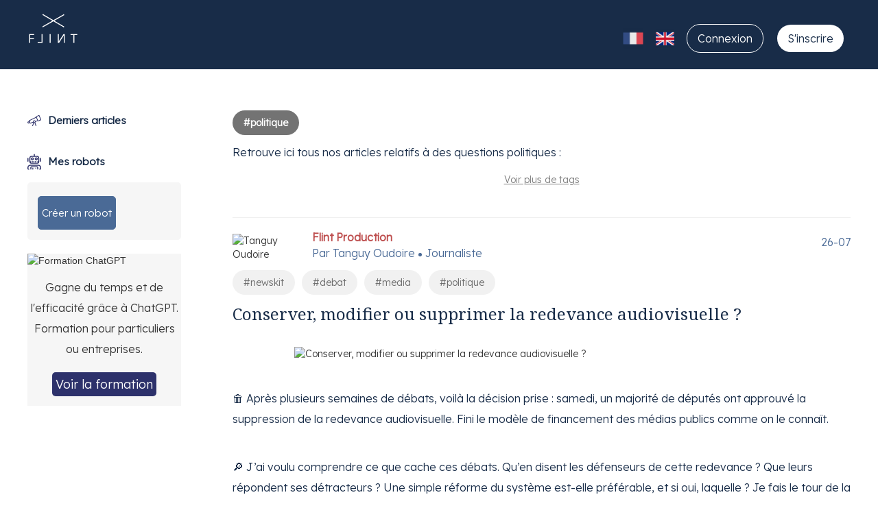

--- FILE ---
content_type: text/html; charset=utf-8
request_url: https://flint.media/tags/politique
body_size: 10740
content:
<!DOCTYPE html><html><head><meta charset="UTF-8" /><meta content="text/html; charset=utf-8" http-equiv="Content-type" /><meta content="width=device-width, maximum-scale=4.0, minimum-scale=1.0, initial-scale=1.0" name="viewport" /><meta content="notranslate" name="google" /><meta content="1e65da92cb71890632fbe0e6bb12643567fde2f920469be5c75ddfe438160a02" name="ahrefs-site-verification" /><link href="https://flint.media/tags/politique" rel="canonical" /><meta content="Retrouve ici tous nos articles relatifs à des questions politiques :  - Politique" property="og:title" /><meta content="https://flint.media/tags/politique" property="og:url" /><meta content="Retrouve ici tous nos articles relatifs à des questions politiques :  - Politique" name="twitter:title" /><meta content="summary_large_image" name="twitter:card" /><title>Retrouve ici tous nos articles relatifs à des questions politiques :  - Politique - politique - Flint</title><link rel="shortcut icon" type="image/x-icon" href="https://cdn2.flint.media/assets/favicon-9449468937c49ac04d7abd587d328009a95eb1030f207e92c893380ffdbac494.ico" /><link rel="stylesheet" media="all" href="https://cdn2.flint.media/assets/application-7ecd690c27b875ebe16274479d2440111be6b3df0220450f5121bfccbb629fb4.css" data-turbolinks-track="reload" />
<link rel="stylesheet" media="all" href="https://fonts.googleapis.com/css2?family=Lexend:wght@300&amp;display=swap" data-turbolinks-track="reload" />
<link rel="stylesheet" media="all" href="https://fonts.googleapis.com/css2?family=Noto+Serif&amp;display=swap" data-turbolinks-track="reload" /><meta name="csrf-param" content="authenticity_token" />
<meta name="csrf-token" content="hL-DHGMW-utUWUwI4SMT4h2W48npOJI7Kgzp_wKT5COa4TDiaVuHvJiG7FyjcFaVYWihoL1EPkb5ZOlZcERJwA" /><meta name="_locale" content="fr" /><script src="/assets/application-f923923f5659a150be5f17356809b6ff085b9deac0977dc79f0374243142b100.js"></script><script type="importmap" data-turbo-track="reload">{
  "imports": {
    "app": "/assets/app-fa5fee341878ed3b3066308e27a1d0aa84e6ce77d8e999ef0049be5ad8b46f1a.js",
    "trix": "/assets/trix-e29be0cab2c82c84ba1c30f9e971b3cddecd369e354613950d87ad353ab2e2b5.js",
    "@rails/actiontext": "/assets/@rails--actiontext-91f58bade330c4e40a5c356d3758834d28571c838f56b3e2430da587eea05e9f.js",
    "@rails/activestorage": "/assets/@rails--activestorage-1a9eaa02910d7fed55345bb10cd010749e18b83583233bb16450d45c1d1aa6eb.js",
    "process": "/assets/process-1e581e8c738822b0b9a8b633454e8372f2d5b2d99d4138266d585386ca35a45e.js"
  }
}</script>
<link rel="modulepreload" href="/assets/app-fa5fee341878ed3b3066308e27a1d0aa84e6ce77d8e999ef0049be5ad8b46f1a.js">
<script src="/assets/es-module-shims.min-2ce19d8ee5e2e705834043b31dd1898e0cdc36c96af70398c1b4d45bc9588b4a.js" async="async" data-turbo-track="reload"></script>
<script type="module">import "app"</script> <script>dataLayer = [{'userId': 0, 'userLoginStatus': 'Not Logged', 'userLocale': 'fr'}];</script><script>$(document).on('turbolinks:load', function() {
  $('a[data-genia-link="true"]').on('click', function(e) {
    e.preventDefault();
    window.location.href = 'https://generationia.flint.media';
  });
  $("[data-dismiss='toast']").on("click", function() {
    $(this).closest('.toast').hide();
  });
  setTimeout(function() {
    $('.toast').fadeOut();
  }, 5000);
})</script></head><body class="body--default"><!-- Google Tag Manager --><noscript><iframe src="//www.googletagmanager.com/ns.html?id=GTM-5S6FGX" height="0" width="0" style="display:none;visibility:hidden"></iframe></noscript><script>(function(w,d,s,l,i){w[l]=w[l]||[];w[l].push({'gtm.start':new Date().getTime(),event:'gtm.js'});var f=d.getElementsByTagName(s)[0],j=d.createElement(s),dl=l!='dataLayer'?'&l='+l:'';j.async=true;j.src='//www.googletagmanager.com/gtm.js?id='+i+dl;f.parentNode.insertBefore(j,f);})(window,document,'script','dataLayer','GTM-5S6FGX');</script><!-- End Google Tag Manager --><header id="header"><nav class="navbar navbar-default"><div class="container-fluid"><div class="visible-xs"><div class="float-right" style="padding-top: 15px;"><a data-turbolinks="false" class="navbar-brand" href="/"><img src="https://cdn2.flint.media/assets/flint-brand-blanc-713175714dfb3b2fa4baada4d4e445f44dbd84d4541e0c79451da3383e698783.png" /></a> </div><div class="navbar-header"><button class="navbar-toggle collapsed" data-target="#nav-main" data-toggle="collapse" type="button"><span class="sr-only">Menu</span><span class="icon-bar"></span><span class="icon-bar"></span><span class="icon-bar"></span></button></div><div class="navbar-collapse collapse" id="nav-main"><ul class="nav navbar-nav"><li><a data-turbolinks="false" data-genia-link="true" class="signup-mobile" href="/users/sign_up">S'inscrire</a></li><li><a href="/users/sign_in">Connexion</a></li><li><a href="https://flint.media/users/password/new">Mot de passe oublié ?</a></li><li><a class="flag" width="40px" href="/tags/politique?locale=fr"><img height="30px" src="https://cdn2.flint.media/assets/france-icon-225a63f49f9592e0fd53e829bb31b18603e216147b30b147c0889b43f253ff37.png" /></a></li> <li><a class="flag" width="30px" href="/tags/politique?locale=en"><img height="27px" src="https://cdn2.flint.media/assets/uk-icon-90ba3d35f1b0bbb33807cb3835719bb6658481726796b4b77dd3d7b0f6422f76.png" /></a></li> </ul></div></div><div class="hidden-xs"><div class="navbar-header"><a class="navbar-brand" href="/"><img src="https://cdn2.flint.media/assets/flint-brand-blanc-713175714dfb3b2fa4baada4d4e445f44dbd84d4541e0c79451da3383e698783.png" /></a> </div><ul class="nav navbar-nav navbar-right-business"><li><a class="flag" width="40px" href="/tags/politique?locale=fr"><img height="30px" src="https://cdn2.flint.media/assets/france-icon-225a63f49f9592e0fd53e829bb31b18603e216147b30b147c0889b43f253ff37.png" /></a></li> <li><a class="flag" width="30px" href="/tags/politique?locale=en"><img height="27px" src="https://cdn2.flint.media/assets/uk-icon-90ba3d35f1b0bbb33807cb3835719bb6658481726796b4b77dd3d7b0f6422f76.png" /></a></li> <li><a class="navbar__item--signin" href="/users/sign_in">Connexion</a></li> <li><a data-turbolinks="false" data-genia-link="true" class="navbar__item--signup" href="/users/sign_up">S&#39;inscrire</a></li> </ul></div></div></nav></header><div id="content"><div><div class="page--posts" id="page__container"><nav class="vertical__menu"><div class="vertical-menu__icon--first"><a href="/posts"><img src="https://cdn2.flint.media/assets/telescope-light-8dfc1a400e1374d760424dcb42e78a34f02973001d4cf2ab73a031fdc8ba6e92.svg" /><p>Derniers articles</p></a></div><div class="vertical-menu__icon"><img src="https://cdn2.flint.media/assets/user-robot-light-a0c44c7304b58b003e8ab867df10c3d15a2ad6d1911ed209721b77a239df2c97.svg" /><p>Mes robots</p></div><div class="vertical-menu__content"><ul class="menu__title"><li class="btn btn-success btn-success-premium"><a target="_blank" href="/business">Créer un robot</a></li></ul></div><br /><div style="background: #F6F6F6;border-radius: 0px;"><img alt="Formation ChatGPT" style="width:100%;" class="img-responsive center-block" src="https://cdn1.flint.media/website/CHATGPTSANSBULLSHIT2_nwhg-6ebA.png?updatedAt=1690834526497" /><div class="text-center c-mt1 c-mb1"><p style="line-hright: 24px;">Gagne du temps et de l&#39;efficacité grâce à ChatGPT. Formation pour particuliers ou entreprises.</p></div><div class="text-center c-pb1"><a target="_blank" class="btn btn-success btn-chatgpt" href="https://flint.podia.com/">Voir la formation</a></div></div></nav><div class="page__content"><div class="tag__name tag--selected"><p>#politique</p></div><div class="tag__description"><p>Retrouve ici tous nos articles relatifs à des questions politiques : </p></div><div class="seemore__link"><a href="/tags">Voir plus de tags</a></div><div class="tag__posts"><div class="posts__container"><hr class="thin-line" /><div class="post__container"><div class="post__details"><div class="post__details-avatar"><img class="author-avatar" alt="Tanguy Oudoire" src="https://cdn1.flint.media/test/IMG_6014_a_FLIs5ekG.jpg?updatedAt=1631797065647" /></div><div class="post__details-text"><p class="post__date">26-07</p> <p class="post__type">Flint Production</p><div class="post__author"><p>Par</p>&nbsp;<p>Tanguy Oudoire</p><div class="dot"></div><p>Journaliste</p></div></div></div><div class="tag__name tag--unselected"><a href="/tags/newskit">#newskit</a><a href="/tags/debat">#debat</a><a href="/tags/media">#media</a><a href="/tags/politique">#politique</a></div><div class="post__title"><a href="/posts/260-conserver-modifier-ou-supprimer-la-redevance-audiovisuelle"><h2>Conserver, modifier ou supprimer la redevance audiovisuelle ?</h2></a></div><div class="post__image"><img class="center-block" alt="Conserver, modifier ou supprimer la redevance audiovisuelle ?" src="https://cdn1.flint.media/Newskit/redevance__1__2TNgxmhxd.png?ik-sdk-version=javascript-1.4.3&amp;amp;updatedAt=1658755761076" /></div><div class="post__content"><p><p>🗑️ Après plusieurs semaines de débats, voilà la décision prise : samedi, un majorité de députés ont approuvé la suppression de la redevance audiovisuelle. Fini le modèle de financement des médias publics comme on le connaît. </p>
<p>🔎 J&rsquo;ai voulu comprendre ce que cache ces débats. Qu&rsquo;en disent les défenseurs de cette redevance ? Que leurs répondent ses détracteurs ? Une simple réforme du système est-elle préférable, et si oui, laquelle ? Je fais le tour de la question, de manière non-exhaustive, mais en tentant de questionner un maximum de points de vue ! </p>
</p></div><div class="action action--share"><div class="action__button"><img class="share__icon" src="https://cdn2.flint.media/assets/share-light-575687bd9f638d99b73e7012e326c48db16c79339e348bb71952fa8a93feb9d5.svg" /><p>Partager</p><div class="action__icons"><a rel="nofollow" target="_blank" href="https://twitter.com/intent/tweet?text=Conserver%2C+modifier+ou+supprimer+la+redevance+audiovisuelle+%3F&amp;url=https%3A%2F%2Fflint.media%2Fposts%2F260-conserver-modifier-ou-supprimer-la-redevance-audiovisuelle&amp;via=FlintRobot"><img class="share-btn" id="twitter-btn" src="https://cdn2.flint.media/assets/twitter-84b31de672b149d311aacddf85e77e51a1e1fd00cca7a67e9e443ded807ff49f.svg" /></a><a rel="nofollow" target="_blank" href="https://www.linkedin.com/cws/share?text=Conserver%2C+modifier+ou+supprimer+la+redevance+audiovisuelle+%3F&amp;url=https%3A%2F%2Fflint.media%2Fposts%2F260-conserver-modifier-ou-supprimer-la-redevance-audiovisuelle"><img class="share-btn" id="linkedin-btn" src="https://cdn2.flint.media/assets/linkedin-e70d4e96749509344467166f45649036146b51d9d0059940ac346a5cec974575.svg" /></a><a rel="nofollow" target="_blank" href="whatsapp://send?text=https%3A%2F%2Fflint.media%2Fposts%2F260-conserver-modifier-ou-supprimer-la-redevance-audiovisuelle"><img class="share-btn" id="whatsapp-btn" src="https://cdn2.flint.media/assets/whatsapp-daebc9975b9074228677c46ab2bf5a0b9ea94f1c55af56cb65e045ee35c74d7d.svg" /></a><a rel="nofollow" title="via email" href="mailto:?subject=Conserver, modifier ou supprimer la redevance audiovisuelle ?&amp;body=https%3A%2F%2Fflint.media%2Fposts%2F260-conserver-modifier-ou-supprimer-la-redevance-audiovisuelle"><img class="share-btn" id="mail-btn" src="https://cdn2.flint.media/assets/envelope-bf553be85691d7ddd1dbc89894e2276682d69c14ad139344475caedc881eb8d7.svg" /></a><a rel="nofollow" target="_blank" href="https://www.facebook.com/dialog/send?app_id=1349756968447651&amp;link=https://flint.media/posts/260-conserver-modifier-ou-supprimer-la-redevance-audiovisuelle%3Fref%3Dflint&amp;redirect_uri=https%3A%2F%2Fflint.media%2F"><img class="share-btn" id="messenger-btn" src="https://cdn2.flint.media/assets/messenger-8dd82d24fbd1127f41994fe2c176eaedd5ebe10b1cbdcc6f44f81e80ee14962f.svg" /></a><a rel="nofollow" target="_blank" href="https://www.facebook.com/sharer/sharer.php?u=https%3A%2F%2Fflint.media%2Fposts%2F260-conserver-modifier-ou-supprimer-la-redevance-audiovisuelle"><img class="share-btn" id="facebook-btn" src="https://cdn2.flint.media/assets/facebook-c66f4d90cc50a46576f11d4df48dbd3d98e34f9966bc4eb24272e82eb81a6cd3.svg" /></a></div></div></div><div class="post__link--readmore"><a href="/posts/260-conserver-modifier-ou-supprimer-la-redevance-audiovisuelle">Lire la suite</a></div></div><hr class="thin-line" /><div class="post__container"><div class="post__details"><div class="post__details-avatar"><img class="author-avatar" alt="Patrick Eveno" src="https://cdn1.flint.media/file-20180410-566-1urgajx_K1S3xGk1YY.jpeg?ik-sdk-version=javascript-1.4.3&amp;updatedAt=1656516090571" /></div><div class="post__details-text"><p class="post__date">30-06</p> <p class="post__type">Flint Production</p><div class="post__author"><p>Par</p>&nbsp;<p>Patrick Eveno</p><div class="dot"></div><p>The Conversation</p></div></div></div><div class="tag__name tag--unselected"><a href="/tags/theconversation">#theconversation</a><a href="/tags/politique">#politique</a><a href="/tags/media">#media</a><a href="/tags/debat">#debat</a></div><div class="post__title"><a href="/posts/258-la-redevance-rempart-pour-le-service-public-ou-totem-ideologique"><h2>La redevance, rempart pour le service public ou totem idéologique ?</h2></a></div><div class="post__image"><img class="center-block" alt="La redevance, rempart pour le service public ou totem idéologique ?" src="https://images.theconversation.com/files/455014/original/file-20220329-19-kdpmws.jpg?ixlib=rb-1.1.0&amp;amp;rect=91%2C60%2C1825%2C1215&amp;amp;q=45&amp;amp;auto=format&amp;amp;w=754&amp;amp;fit=clip" /></div><div class="post__content"><p><p>Alors que le futur de la redevance audiovisuelle est un enjeu pour la fin de l&rsquo;année 2022, l&rsquo;audiovisuel public français était en grève mardi 28 juin pour protester contre sa possible suppression. Patrick Eveno, professeur émérite en histoire des médias à l&rsquo;Université Paris 1 Panthéon-Sorbonne, propose une réflexion autour de la véritable utilité de cette redevance. Permet-elle réellement de garantir une indépendance des médias du service public vis-à-vis du pouvoir politique ? Ou au contraire, ne représente-t-elle plus qu&rsquo;une taxe symbolique ? Le chercheur élargit le débat en liant ce financement à la santé de notre démocratie : est-ce une démocratie en bonne santé qui finance plus fortement ses médias publics ? Ou est-ce parce que les médias publics sont mieux financés que la démocratie fonctionne mieux ? Comme pour beaucoup de débats, ce n&rsquo;est ni tout noir, ni tout blanc. </p>
</p></div><div class="action action--share"><div class="action__button"><img class="share__icon" src="https://cdn2.flint.media/assets/share-light-575687bd9f638d99b73e7012e326c48db16c79339e348bb71952fa8a93feb9d5.svg" /><p>Partager</p><div class="action__icons"><a rel="nofollow" target="_blank" href="https://twitter.com/intent/tweet?text=La+redevance%2C+rempart+pour+le+service+public+ou+totem+id%C3%A9ologique+%3F&amp;url=https%3A%2F%2Fflint.media%2Fposts%2F258-la-redevance-rempart-pour-le-service-public-ou-totem-ideologique&amp;via=FlintRobot"><img class="share-btn" id="twitter-btn" src="https://cdn2.flint.media/assets/twitter-84b31de672b149d311aacddf85e77e51a1e1fd00cca7a67e9e443ded807ff49f.svg" /></a><a rel="nofollow" target="_blank" href="https://www.linkedin.com/cws/share?text=La+redevance%2C+rempart+pour+le+service+public+ou+totem+id%C3%A9ologique+%3F&amp;url=https%3A%2F%2Fflint.media%2Fposts%2F258-la-redevance-rempart-pour-le-service-public-ou-totem-ideologique"><img class="share-btn" id="linkedin-btn" src="https://cdn2.flint.media/assets/linkedin-e70d4e96749509344467166f45649036146b51d9d0059940ac346a5cec974575.svg" /></a><a rel="nofollow" target="_blank" href="whatsapp://send?text=https%3A%2F%2Fflint.media%2Fposts%2F258-la-redevance-rempart-pour-le-service-public-ou-totem-ideologique"><img class="share-btn" id="whatsapp-btn" src="https://cdn2.flint.media/assets/whatsapp-daebc9975b9074228677c46ab2bf5a0b9ea94f1c55af56cb65e045ee35c74d7d.svg" /></a><a rel="nofollow" title="via email" href="mailto:?subject=La redevance, rempart pour le service public ou totem idéologique ?&amp;body=https%3A%2F%2Fflint.media%2Fposts%2F258-la-redevance-rempart-pour-le-service-public-ou-totem-ideologique"><img class="share-btn" id="mail-btn" src="https://cdn2.flint.media/assets/envelope-bf553be85691d7ddd1dbc89894e2276682d69c14ad139344475caedc881eb8d7.svg" /></a><a rel="nofollow" target="_blank" href="https://www.facebook.com/dialog/send?app_id=1349756968447651&amp;link=https://flint.media/posts/258-la-redevance-rempart-pour-le-service-public-ou-totem-ideologique%3Fref%3Dflint&amp;redirect_uri=https%3A%2F%2Fflint.media%2F"><img class="share-btn" id="messenger-btn" src="https://cdn2.flint.media/assets/messenger-8dd82d24fbd1127f41994fe2c176eaedd5ebe10b1cbdcc6f44f81e80ee14962f.svg" /></a><a rel="nofollow" target="_blank" href="https://www.facebook.com/sharer/sharer.php?u=https%3A%2F%2Fflint.media%2Fposts%2F258-la-redevance-rempart-pour-le-service-public-ou-totem-ideologique"><img class="share-btn" id="facebook-btn" src="https://cdn2.flint.media/assets/facebook-c66f4d90cc50a46576f11d4df48dbd3d98e34f9966bc4eb24272e82eb81a6cd3.svg" /></a></div></div></div><div class="post__link--readmore"><a href="/posts/258-la-redevance-rempart-pour-le-service-public-ou-totem-ideologique">Lire la suite</a></div></div><hr class="thin-line" /><div class="post__container"><div class="post__details"><div class="post__details-avatar"><img class="author-avatar" alt="Marie Neihouser" src="https://cdn1.flint.media/Newskit/file-20200319-22602-151jrw8_KjIvpxoye.jpg?ik-sdk-version=javascript-1.4.3&amp;updatedAt=1652260032367" /></div><div class="post__details-text"><p class="post__date">12-05</p> <p class="post__type">Flint Production</p><div class="post__author"><p>Par</p>&nbsp;<p>Marie Neihouser</p><div class="dot"></div><p>The Conversation</p></div></div></div><div class="tag__name tag--unselected"><a href="/tags/theconversation">#theconversation</a><a href="/tags/reseauxsociaux">#reseauxsociaux</a><a href="/tags/politique">#politique</a></div><div class="post__title"><a href="/posts/240-les-citoyens-actifs-sur-internet-sont-ils-politiquement-plus-radicaux"><h2>Les citoyens actifs sur Internet sont-ils politiquement plus radicaux ?</h2></a></div><div class="post__image"><img class="center-block" alt="Les citoyens actifs sur Internet sont-ils politiquement plus radicaux ?" src="https://images.theconversation.com/files/460044/original/file-20220427-12-v2t50v.jpg?ixlib=rb-1.1.0&amp;amp;rect=0%2C0%2C1920%2C1440&amp;amp;q=45&amp;amp;auto=format&amp;amp;w=754&amp;amp;fit=clip" /></div><div class="post__content"><p><p>👀 Marie Neihouser, chercheuse en science politique, Felix-Christopher von Nostitz, assistant de recherche et d&rsquo;enseignement en science politique, François Briatte, assistant maître de conférence en science politique, Giulia Sandri, professeure en science politique et Tristan Haute, maître de conférences se sont intéressés à l&rsquo;interaction des utilisateurs autour des contenus publiés par les candidats sur les réseaux sociaux. Leur conclusion : le bord politique des citoyens actifs en ligne influe sur leur fréquence d&rsquo;activité.</p>
</p></div><div class="action action--share"><div class="action__button"><img class="share__icon" src="https://cdn2.flint.media/assets/share-light-575687bd9f638d99b73e7012e326c48db16c79339e348bb71952fa8a93feb9d5.svg" /><p>Partager</p><div class="action__icons"><a rel="nofollow" target="_blank" href="https://twitter.com/intent/tweet?text=Les+citoyens+actifs+sur+Internet+sont-ils+politiquement+plus+radicaux+%3F&amp;url=https%3A%2F%2Fflint.media%2Fposts%2F240-les-citoyens-actifs-sur-internet-sont-ils-politiquement-plus-radicaux&amp;via=FlintRobot"><img class="share-btn" id="twitter-btn" src="https://cdn2.flint.media/assets/twitter-84b31de672b149d311aacddf85e77e51a1e1fd00cca7a67e9e443ded807ff49f.svg" /></a><a rel="nofollow" target="_blank" href="https://www.linkedin.com/cws/share?text=Les+citoyens+actifs+sur+Internet+sont-ils+politiquement+plus+radicaux+%3F&amp;url=https%3A%2F%2Fflint.media%2Fposts%2F240-les-citoyens-actifs-sur-internet-sont-ils-politiquement-plus-radicaux"><img class="share-btn" id="linkedin-btn" src="https://cdn2.flint.media/assets/linkedin-e70d4e96749509344467166f45649036146b51d9d0059940ac346a5cec974575.svg" /></a><a rel="nofollow" target="_blank" href="whatsapp://send?text=https%3A%2F%2Fflint.media%2Fposts%2F240-les-citoyens-actifs-sur-internet-sont-ils-politiquement-plus-radicaux"><img class="share-btn" id="whatsapp-btn" src="https://cdn2.flint.media/assets/whatsapp-daebc9975b9074228677c46ab2bf5a0b9ea94f1c55af56cb65e045ee35c74d7d.svg" /></a><a rel="nofollow" title="via email" href="mailto:?subject=Les citoyens actifs sur Internet sont-ils politiquement plus radicaux ?&amp;body=https%3A%2F%2Fflint.media%2Fposts%2F240-les-citoyens-actifs-sur-internet-sont-ils-politiquement-plus-radicaux"><img class="share-btn" id="mail-btn" src="https://cdn2.flint.media/assets/envelope-bf553be85691d7ddd1dbc89894e2276682d69c14ad139344475caedc881eb8d7.svg" /></a><a rel="nofollow" target="_blank" href="https://www.facebook.com/dialog/send?app_id=1349756968447651&amp;link=https://flint.media/posts/240-les-citoyens-actifs-sur-internet-sont-ils-politiquement-plus-radicaux%3Fref%3Dflint&amp;redirect_uri=https%3A%2F%2Fflint.media%2F"><img class="share-btn" id="messenger-btn" src="https://cdn2.flint.media/assets/messenger-8dd82d24fbd1127f41994fe2c176eaedd5ebe10b1cbdcc6f44f81e80ee14962f.svg" /></a><a rel="nofollow" target="_blank" href="https://www.facebook.com/sharer/sharer.php?u=https%3A%2F%2Fflint.media%2Fposts%2F240-les-citoyens-actifs-sur-internet-sont-ils-politiquement-plus-radicaux"><img class="share-btn" id="facebook-btn" src="https://cdn2.flint.media/assets/facebook-c66f4d90cc50a46576f11d4df48dbd3d98e34f9966bc4eb24272e82eb81a6cd3.svg" /></a></div></div></div><div class="post__link--readmore"><a href="/posts/240-les-citoyens-actifs-sur-internet-sont-ils-politiquement-plus-radicaux">Lire la suite</a></div></div><hr class="thin-line" /><div class="post__container"><div class="post__details"><div class="post__details-avatar"><img class="author-avatar" alt="Benoit Raphaël" src="https://cdn2.flint.media/assets/avatar-benoit-36b6d7132230826ca34eca688db2766a74d7edc9d486b3dee154722933b6f401.png" /></div><div class="post__details-text"><p class="post__date">22-04</p> <p class="post__type">Flint Production</p><div class="post__author"><p>Par</p>&nbsp;<p>Benoit Raphaël</p><div class="dot"></div><p>Co-fondateur de Flint</p></div></div></div><div class="tag__name tag--unselected"><a href="/tags/politique">#politique</a><a href="/tags/espritcritique">#espritcritique</a></div><div class="post__title"><a href="/posts/233-mais-qui-est-gerard-majax-un-defenseur-de-l-rsquo-esprit-critique-pas-si-ringard-que-ca"><h2>Mais qui est Gérard Majax ? Un défenseur de l&rsquo;esprit critique pas si ringard que ça</h2></a></div><div class="post__image"><img class="center-block" alt="Mais qui est Gérard Majax ? Un défenseur de l&amp;rsquo;esprit critique pas si ringard que ça" src="https://cdn1.flint.media/Divers_articles_ext/Capture-d_e%CC%81cran-2022-04-21-a%CC%80-20.40.56_Uqqi_vjl3.jpg?ik-sdk-version=javascript-1.4.3&amp;amp;updatedAt=1650568582322" /></div><div class="post__content"><p><p>Son nom a été peut-être la seule surprise du débat du deuxième tour de l&rsquo;élection présidentielle. Mais derrière le buzz rigolo, c&rsquo;est l&rsquo;occasion d&rsquo;en savoir un peu plus sur celui qui a sans doute été le premier magicien&#8230; anti fake news.<br />
🎁 Et en cadeau : une newsletter intelligente sur l&rsquo;esprit critique ! </p>
</p></div><div class="action action--share"><div class="action__button"><img class="share__icon" src="https://cdn2.flint.media/assets/share-light-575687bd9f638d99b73e7012e326c48db16c79339e348bb71952fa8a93feb9d5.svg" /><p>Partager</p><div class="action__icons"><a rel="nofollow" target="_blank" href="https://twitter.com/intent/tweet?text=Mais+qui+est+G%C3%A9rard+Majax+%3F+Un+d%C3%A9fenseur+de+l%E2%80%99esprit+critique+pas+si+ringard+que+%C3%A7a&amp;url=https%3A%2F%2Fflint.media%2Fposts%2F233-mais-qui-est-gerard-majax-un-defenseur-de-l-rsquo-esprit-critique-pas-si-ringard-que-ca&amp;via=FlintRobot"><img class="share-btn" id="twitter-btn" src="https://cdn2.flint.media/assets/twitter-84b31de672b149d311aacddf85e77e51a1e1fd00cca7a67e9e443ded807ff49f.svg" /></a><a rel="nofollow" target="_blank" href="https://www.linkedin.com/cws/share?text=Mais+qui+est+G%C3%A9rard+Majax+%3F+Un+d%C3%A9fenseur+de+l%E2%80%99esprit+critique+pas+si+ringard+que+%C3%A7a&amp;url=https%3A%2F%2Fflint.media%2Fposts%2F233-mais-qui-est-gerard-majax-un-defenseur-de-l-rsquo-esprit-critique-pas-si-ringard-que-ca"><img class="share-btn" id="linkedin-btn" src="https://cdn2.flint.media/assets/linkedin-e70d4e96749509344467166f45649036146b51d9d0059940ac346a5cec974575.svg" /></a><a rel="nofollow" target="_blank" href="whatsapp://send?text=https%3A%2F%2Fflint.media%2Fposts%2F233-mais-qui-est-gerard-majax-un-defenseur-de-l-rsquo-esprit-critique-pas-si-ringard-que-ca"><img class="share-btn" id="whatsapp-btn" src="https://cdn2.flint.media/assets/whatsapp-daebc9975b9074228677c46ab2bf5a0b9ea94f1c55af56cb65e045ee35c74d7d.svg" /></a><a rel="nofollow" title="via email" href="mailto:?subject=Mais qui est Gérard Majax ? Un défenseur de l&amp;rsquo;esprit critique pas si ringard que ça&amp;body=https%3A%2F%2Fflint.media%2Fposts%2F233-mais-qui-est-gerard-majax-un-defenseur-de-l-rsquo-esprit-critique-pas-si-ringard-que-ca"><img class="share-btn" id="mail-btn" src="https://cdn2.flint.media/assets/envelope-bf553be85691d7ddd1dbc89894e2276682d69c14ad139344475caedc881eb8d7.svg" /></a><a rel="nofollow" target="_blank" href="https://www.facebook.com/dialog/send?app_id=1349756968447651&amp;link=https://flint.media/posts/233-mais-qui-est-gerard-majax-un-defenseur-de-l-rsquo-esprit-critique-pas-si-ringard-que-ca%3Fref%3Dflint&amp;redirect_uri=https%3A%2F%2Fflint.media%2F"><img class="share-btn" id="messenger-btn" src="https://cdn2.flint.media/assets/messenger-8dd82d24fbd1127f41994fe2c176eaedd5ebe10b1cbdcc6f44f81e80ee14962f.svg" /></a><a rel="nofollow" target="_blank" href="https://www.facebook.com/sharer/sharer.php?u=https%3A%2F%2Fflint.media%2Fposts%2F233-mais-qui-est-gerard-majax-un-defenseur-de-l-rsquo-esprit-critique-pas-si-ringard-que-ca"><img class="share-btn" id="facebook-btn" src="https://cdn2.flint.media/assets/facebook-c66f4d90cc50a46576f11d4df48dbd3d98e34f9966bc4eb24272e82eb81a6cd3.svg" /></a></div></div></div><div class="post__link--readmore"><a href="/posts/233-mais-qui-est-gerard-majax-un-defenseur-de-l-rsquo-esprit-critique-pas-si-ringard-que-ca">Lire la suite</a></div></div><hr class="thin-line" /><div class="post__container"><div class="post__details"><div class="post__details-avatar"><img class="author-avatar" alt="Mieux voter " src="https://cdn1.flint.media/Threads/thread_mieuxvoter/LllGBRrv_400x400_6us6Ec-gr.jpg?ik-sdk-version=javascript-1.4.3&amp;updatedAt=1649341436120" /></div><div class="post__details-text"><p class="post__date">08-04</p> <p class="post__type">Flint Production</p><div class="post__author"><p>Par</p>&nbsp;<p>Mieux voter </p><div class="dot"></div><p>Twitter</p></div></div></div><div class="tag__name tag--unselected"><a href="/tags/thread">#thread</a><a href="/tags/politique">#politique</a><a href="/tags/espritcritique">#espritcritique</a></div><div class="post__title"><a href="/posts/227-un-sondage-original-pour-analyser-l-election-sous-differents-angles"><h2>Un sondage original pour analyser l’élection sous différents angles</h2></a></div><div class="post__image"><img class="center-block" alt="Un sondage original pour analyser l’élection sous différents angles" src="https://cdn1.flint.media/Threads/thread_mieuxvoter/FPp1axRXEAASjKo_O8WW9flpg.jpg?ik-sdk-version=javascript-1.4.3&amp;amp;updatedAt=1649340521342" /></div><div class="post__content"><p><p> 🗳️ À 48h du premier tour de l'élection présidentielle, on laisse la plume à l'association Mieux voter, qui milite pour d'autres modes de scrutin, plus démocratiques. Voici un sondage qu'elle a réalisé avec Opinion Way, qui permet d'analyser les différences entre les intentions de vote selon le mode de scrutin choisi. </p>
</p></div><div class="action action--share"><div class="action__button"><img class="share__icon" src="https://cdn2.flint.media/assets/share-light-575687bd9f638d99b73e7012e326c48db16c79339e348bb71952fa8a93feb9d5.svg" /><p>Partager</p><div class="action__icons"><a rel="nofollow" target="_blank" href="https://twitter.com/intent/tweet?text=Un+sondage+original+pour+analyser+l%E2%80%99%C3%A9lection+sous+diff%C3%A9rents+angles&amp;url=https%3A%2F%2Fflint.media%2Fposts%2F227-un-sondage-original-pour-analyser-l-election-sous-differents-angles&amp;via=FlintRobot"><img class="share-btn" id="twitter-btn" src="https://cdn2.flint.media/assets/twitter-84b31de672b149d311aacddf85e77e51a1e1fd00cca7a67e9e443ded807ff49f.svg" /></a><a rel="nofollow" target="_blank" href="https://www.linkedin.com/cws/share?text=Un+sondage+original+pour+analyser+l%E2%80%99%C3%A9lection+sous+diff%C3%A9rents+angles&amp;url=https%3A%2F%2Fflint.media%2Fposts%2F227-un-sondage-original-pour-analyser-l-election-sous-differents-angles"><img class="share-btn" id="linkedin-btn" src="https://cdn2.flint.media/assets/linkedin-e70d4e96749509344467166f45649036146b51d9d0059940ac346a5cec974575.svg" /></a><a rel="nofollow" target="_blank" href="whatsapp://send?text=https%3A%2F%2Fflint.media%2Fposts%2F227-un-sondage-original-pour-analyser-l-election-sous-differents-angles"><img class="share-btn" id="whatsapp-btn" src="https://cdn2.flint.media/assets/whatsapp-daebc9975b9074228677c46ab2bf5a0b9ea94f1c55af56cb65e045ee35c74d7d.svg" /></a><a rel="nofollow" title="via email" href="mailto:?subject=Un sondage original pour analyser l’élection sous différents angles&amp;body=https%3A%2F%2Fflint.media%2Fposts%2F227-un-sondage-original-pour-analyser-l-election-sous-differents-angles"><img class="share-btn" id="mail-btn" src="https://cdn2.flint.media/assets/envelope-bf553be85691d7ddd1dbc89894e2276682d69c14ad139344475caedc881eb8d7.svg" /></a><a rel="nofollow" target="_blank" href="https://www.facebook.com/dialog/send?app_id=1349756968447651&amp;link=https://flint.media/posts/227-un-sondage-original-pour-analyser-l-election-sous-differents-angles%3Fref%3Dflint&amp;redirect_uri=https%3A%2F%2Fflint.media%2F"><img class="share-btn" id="messenger-btn" src="https://cdn2.flint.media/assets/messenger-8dd82d24fbd1127f41994fe2c176eaedd5ebe10b1cbdcc6f44f81e80ee14962f.svg" /></a><a rel="nofollow" target="_blank" href="https://www.facebook.com/sharer/sharer.php?u=https%3A%2F%2Fflint.media%2Fposts%2F227-un-sondage-original-pour-analyser-l-election-sous-differents-angles"><img class="share-btn" id="facebook-btn" src="https://cdn2.flint.media/assets/facebook-c66f4d90cc50a46576f11d4df48dbd3d98e34f9966bc4eb24272e82eb81a6cd3.svg" /></a></div></div></div><div class="post__link--readmore"><a href="/posts/227-un-sondage-original-pour-analyser-l-election-sous-differents-angles">Lire la suite</a></div></div><hr class="thin-line" /><div class="post__container"><div class="post__details"><div class="post__details-avatar"><img class="author-avatar" alt="Tanguy Oudoire" src="https://cdn1.flint.media/test/IMG_6014_a_FLIs5ekG.jpg?updatedAt=1631797065647" /></div><div class="post__details-text"><p class="post__date">06-04</p> <p class="post__type">Flint Production</p><div class="post__author"><p>Par</p>&nbsp;<p>Tanguy Oudoire</p><div class="dot"></div><p>Journaliste</p></div></div></div><div class="tag__name tag--unselected"><a href="/tags/newskit">#newskit</a><a href="/tags/mieuxsinformer">#mieuxsinformer</a><a href="/tags/politique">#politique</a><a href="/tags/espritcritique">#espritcritique</a><a href="/tags/troisquestions">#troisquestions</a></div><div class="post__title"><a href="/posts/224-sondages-comment-ne-pas-se-faire-pieger"><h2>Sondages : comment ne pas se faire piéger ?</h2></a></div><div class="post__image"><img class="center-block" alt="Sondages : comment ne pas se faire piéger ?" src="https://cdn1.flint.media/Newskit/Vale%CC%81rie_charolles_r4o_ThKgY.png?ik-sdk-version=javascript-1.4.3&amp;updatedAt=1655823112246" /></div><div class="post__content"><p><p>🗳️ À quelques jours du premier tour de l&rsquo;élection présidentielle, je suis allé poser trois questions à Valérie Charolles, chercheure associée au laboratoire d’anthropologie politique, qui dépend du CNRS et de l’EHESS, et qui adore parler des chiffres et de leurs impacts. </p>
<p>💡 Comment lit-on correctement un sondage ? Quels réflexes faut-il avoir face aux graphiques que l&rsquo;on voit partout dans les médias ? Comment les sondages influent-ils sur les électeurs et les politiques ? </p>
</p></div><div class="action action--share"><div class="action__button"><img class="share__icon" src="https://cdn2.flint.media/assets/share-light-575687bd9f638d99b73e7012e326c48db16c79339e348bb71952fa8a93feb9d5.svg" /><p>Partager</p><div class="action__icons"><a rel="nofollow" target="_blank" href="https://twitter.com/intent/tweet?text=Sondages+%3A+comment+ne+pas+se+faire+pi%C3%A9ger+%3F&amp;url=https%3A%2F%2Fflint.media%2Fposts%2F224-sondages-comment-ne-pas-se-faire-pieger&amp;via=FlintRobot"><img class="share-btn" id="twitter-btn" src="https://cdn2.flint.media/assets/twitter-84b31de672b149d311aacddf85e77e51a1e1fd00cca7a67e9e443ded807ff49f.svg" /></a><a rel="nofollow" target="_blank" href="https://www.linkedin.com/cws/share?text=Sondages+%3A+comment+ne+pas+se+faire+pi%C3%A9ger+%3F&amp;url=https%3A%2F%2Fflint.media%2Fposts%2F224-sondages-comment-ne-pas-se-faire-pieger"><img class="share-btn" id="linkedin-btn" src="https://cdn2.flint.media/assets/linkedin-e70d4e96749509344467166f45649036146b51d9d0059940ac346a5cec974575.svg" /></a><a rel="nofollow" target="_blank" href="whatsapp://send?text=https%3A%2F%2Fflint.media%2Fposts%2F224-sondages-comment-ne-pas-se-faire-pieger"><img class="share-btn" id="whatsapp-btn" src="https://cdn2.flint.media/assets/whatsapp-daebc9975b9074228677c46ab2bf5a0b9ea94f1c55af56cb65e045ee35c74d7d.svg" /></a><a rel="nofollow" title="via email" href="mailto:?subject=Sondages : comment ne pas se faire piéger ?&amp;body=https%3A%2F%2Fflint.media%2Fposts%2F224-sondages-comment-ne-pas-se-faire-pieger"><img class="share-btn" id="mail-btn" src="https://cdn2.flint.media/assets/envelope-bf553be85691d7ddd1dbc89894e2276682d69c14ad139344475caedc881eb8d7.svg" /></a><a rel="nofollow" target="_blank" href="https://www.facebook.com/dialog/send?app_id=1349756968447651&amp;link=https://flint.media/posts/224-sondages-comment-ne-pas-se-faire-pieger%3Fref%3Dflint&amp;redirect_uri=https%3A%2F%2Fflint.media%2F"><img class="share-btn" id="messenger-btn" src="https://cdn2.flint.media/assets/messenger-8dd82d24fbd1127f41994fe2c176eaedd5ebe10b1cbdcc6f44f81e80ee14962f.svg" /></a><a rel="nofollow" target="_blank" href="https://www.facebook.com/sharer/sharer.php?u=https%3A%2F%2Fflint.media%2Fposts%2F224-sondages-comment-ne-pas-se-faire-pieger"><img class="share-btn" id="facebook-btn" src="https://cdn2.flint.media/assets/facebook-c66f4d90cc50a46576f11d4df48dbd3d98e34f9966bc4eb24272e82eb81a6cd3.svg" /></a></div></div></div><div class="post__link--readmore"><a href="/posts/224-sondages-comment-ne-pas-se-faire-pieger">Lire la suite</a></div></div><hr class="thin-line" /><div class="post__container"><div class="post__details"><div class="post__details-avatar"><img class="author-avatar" alt=" Isabelle Lebon" src="https://cdn1.flint.media/Newskit/lebon-isabelle_q5d0mYSVsIz.jpg?ik-sdk-version=javascript-1.4.3&amp;updatedAt=1647535301812" /></div><div class="post__details-text"><p class="post__date">24-03</p> <p class="post__type">Flint Production</p><div class="post__author"><p>Par</p>&nbsp;<p> Isabelle Lebon</p><div class="dot"></div><p>The Conversation</p></div></div></div><div class="tag__name tag--unselected"><a href="/tags/theconversation">#theconversation</a><a href="/tags/politique">#politique</a><a href="/tags/espritcritique">#espritcritique</a></div><div class="post__title"><a href="/posts/218-le-vote-utile-est-il-un-probleme"><h2>Le vote utile est-il un problème ?</h2></a></div><div class="post__image"><img class="center-block" alt="Le vote utile est-il un problème ?" src="https://cdn1.flint.media/Newskit/file-20220308-13-okgpoi_K3c4LM4Vit5.jpeg?ik-sdk-version=javascript-1.4.3&amp;amp;updatedAt=1647535048895" /></div><div class="post__content"><p><p>🗳️ Isabelle Lebon, professeure des Universités, directrice adjointe du Centre de recherche en économie et management à l&rsquo;Université de Caen Normandie et Antoinette Baujard, professeur de sciences économiques à l&rsquo;Université Jean Monnet de Saint-Étienne s&rsquo;interroge sur ce que représente le « vote utile » et son impact sur une élection : comment modifie-t-il la perception du paysage politique ? Est-il un problème moral pour ceux qui l&rsquo;adopte ? Pourquoi forge-t-il des inégalités entre électeurs ? Comment le type de scrutin influe sur la pression de voter utile ? Éléments de réponse des deux chercheuses.</p>
</p></div><div class="action action--share"><div class="action__button"><img class="share__icon" src="https://cdn2.flint.media/assets/share-light-575687bd9f638d99b73e7012e326c48db16c79339e348bb71952fa8a93feb9d5.svg" /><p>Partager</p><div class="action__icons"><a rel="nofollow" target="_blank" href="https://twitter.com/intent/tweet?text=Le+vote+utile+est-il+un+probl%C3%A8me+%3F&amp;url=https%3A%2F%2Fflint.media%2Fposts%2F218-le-vote-utile-est-il-un-probleme&amp;via=FlintRobot"><img class="share-btn" id="twitter-btn" src="https://cdn2.flint.media/assets/twitter-84b31de672b149d311aacddf85e77e51a1e1fd00cca7a67e9e443ded807ff49f.svg" /></a><a rel="nofollow" target="_blank" href="https://www.linkedin.com/cws/share?text=Le+vote+utile+est-il+un+probl%C3%A8me+%3F&amp;url=https%3A%2F%2Fflint.media%2Fposts%2F218-le-vote-utile-est-il-un-probleme"><img class="share-btn" id="linkedin-btn" src="https://cdn2.flint.media/assets/linkedin-e70d4e96749509344467166f45649036146b51d9d0059940ac346a5cec974575.svg" /></a><a rel="nofollow" target="_blank" href="whatsapp://send?text=https%3A%2F%2Fflint.media%2Fposts%2F218-le-vote-utile-est-il-un-probleme"><img class="share-btn" id="whatsapp-btn" src="https://cdn2.flint.media/assets/whatsapp-daebc9975b9074228677c46ab2bf5a0b9ea94f1c55af56cb65e045ee35c74d7d.svg" /></a><a rel="nofollow" title="via email" href="mailto:?subject=Le vote utile est-il un problème ?&amp;body=https%3A%2F%2Fflint.media%2Fposts%2F218-le-vote-utile-est-il-un-probleme"><img class="share-btn" id="mail-btn" src="https://cdn2.flint.media/assets/envelope-bf553be85691d7ddd1dbc89894e2276682d69c14ad139344475caedc881eb8d7.svg" /></a><a rel="nofollow" target="_blank" href="https://www.facebook.com/dialog/send?app_id=1349756968447651&amp;link=https://flint.media/posts/218-le-vote-utile-est-il-un-probleme%3Fref%3Dflint&amp;redirect_uri=https%3A%2F%2Fflint.media%2F"><img class="share-btn" id="messenger-btn" src="https://cdn2.flint.media/assets/messenger-8dd82d24fbd1127f41994fe2c176eaedd5ebe10b1cbdcc6f44f81e80ee14962f.svg" /></a><a rel="nofollow" target="_blank" href="https://www.facebook.com/sharer/sharer.php?u=https%3A%2F%2Fflint.media%2Fposts%2F218-le-vote-utile-est-il-un-probleme"><img class="share-btn" id="facebook-btn" src="https://cdn2.flint.media/assets/facebook-c66f4d90cc50a46576f11d4df48dbd3d98e34f9966bc4eb24272e82eb81a6cd3.svg" /></a></div></div></div><div class="post__link--readmore"><a href="/posts/218-le-vote-utile-est-il-un-probleme">Lire la suite</a></div></div><hr class="thin-line" /><div class="post__container"><div class="post__details"><div class="post__details-avatar"><img class="author-avatar" alt="Florian Besson " src="https://cdn1.flint.media/Threads/Actuel_Moyen-%C3%82ge/dN0FN1-8_400x400_2Nn7FgNN3.jpg?ik-sdk-version=javascript-1.4.3&amp;updatedAt=1643210289504" /></div><div class="post__details-text"><p class="post__date">11-02</p> <p class="post__type">Flint Production</p><div class="post__author"><p>Par</p>&nbsp;<p>Florian Besson </p><div class="dot"></div><p>Twitter</p></div></div></div><div class="tag__name tag--unselected"><a href="/tags/thread">#thread</a><a href="/tags/histoire">#histoire</a><a href="/tags/politique">#politique</a></div><div class="post__title"><a href="/posts/182-frederic-ii-l-rsquo-islamogauchiste"><h2>Frédéric II, l&rsquo;islamogauchiste</h2></a></div><div class="post__image"><img class="center-block" alt="Frédéric II, l&amp;rsquo;islamogauchiste" src="https://cdn1.flint.media/Threads/Actuel_Moyen-%C3%82ge/Ele5xhTWoAA0rqD_Qa534rrxJ.jpg?ik-sdk-version=javascript-1.4.3&amp;amp;updatedAt=1643390031334" /></div><div class="post__content"><p><p>Ce matin, on laisse la plume à Florian Besson, créateur du blog Actuel Moyen Âge. Il revient sur la stratégie rhétorique d&rsquo;accuser quelqu&rsquo;un de trop aimer l&rsquo;islam, qui remonte au XIIIe siècle. </p>
</p></div><div class="action action--share"><div class="action__button"><img class="share__icon" src="https://cdn2.flint.media/assets/share-light-575687bd9f638d99b73e7012e326c48db16c79339e348bb71952fa8a93feb9d5.svg" /><p>Partager</p><div class="action__icons"><a rel="nofollow" target="_blank" href="https://twitter.com/intent/tweet?text=Fr%C3%A9d%C3%A9ric+II%2C+l%E2%80%99islamogauchiste&amp;url=https%3A%2F%2Fflint.media%2Fposts%2F182-frederic-ii-l-rsquo-islamogauchiste&amp;via=FlintRobot"><img class="share-btn" id="twitter-btn" src="https://cdn2.flint.media/assets/twitter-84b31de672b149d311aacddf85e77e51a1e1fd00cca7a67e9e443ded807ff49f.svg" /></a><a rel="nofollow" target="_blank" href="https://www.linkedin.com/cws/share?text=Fr%C3%A9d%C3%A9ric+II%2C+l%E2%80%99islamogauchiste&amp;url=https%3A%2F%2Fflint.media%2Fposts%2F182-frederic-ii-l-rsquo-islamogauchiste"><img class="share-btn" id="linkedin-btn" src="https://cdn2.flint.media/assets/linkedin-e70d4e96749509344467166f45649036146b51d9d0059940ac346a5cec974575.svg" /></a><a rel="nofollow" target="_blank" href="whatsapp://send?text=https%3A%2F%2Fflint.media%2Fposts%2F182-frederic-ii-l-rsquo-islamogauchiste"><img class="share-btn" id="whatsapp-btn" src="https://cdn2.flint.media/assets/whatsapp-daebc9975b9074228677c46ab2bf5a0b9ea94f1c55af56cb65e045ee35c74d7d.svg" /></a><a rel="nofollow" title="via email" href="mailto:?subject=Frédéric II, l&amp;rsquo;islamogauchiste&amp;body=https%3A%2F%2Fflint.media%2Fposts%2F182-frederic-ii-l-rsquo-islamogauchiste"><img class="share-btn" id="mail-btn" src="https://cdn2.flint.media/assets/envelope-bf553be85691d7ddd1dbc89894e2276682d69c14ad139344475caedc881eb8d7.svg" /></a><a rel="nofollow" target="_blank" href="https://www.facebook.com/dialog/send?app_id=1349756968447651&amp;link=https://flint.media/posts/182-frederic-ii-l-rsquo-islamogauchiste%3Fref%3Dflint&amp;redirect_uri=https%3A%2F%2Fflint.media%2F"><img class="share-btn" id="messenger-btn" src="https://cdn2.flint.media/assets/messenger-8dd82d24fbd1127f41994fe2c176eaedd5ebe10b1cbdcc6f44f81e80ee14962f.svg" /></a><a rel="nofollow" target="_blank" href="https://www.facebook.com/sharer/sharer.php?u=https%3A%2F%2Fflint.media%2Fposts%2F182-frederic-ii-l-rsquo-islamogauchiste"><img class="share-btn" id="facebook-btn" src="https://cdn2.flint.media/assets/facebook-c66f4d90cc50a46576f11d4df48dbd3d98e34f9966bc4eb24272e82eb81a6cd3.svg" /></a></div></div></div><div class="post__link--readmore"><a href="/posts/182-frederic-ii-l-rsquo-islamogauchiste">Lire la suite</a></div></div><hr class="thin-line" /><div class="post__container"><div class="post__details"><div class="post__details-avatar"><img class="author-avatar" alt="Mathilde Saliou" src="https://cdn2.flint.media/assets/avatar-mathilde-d6dab739c30067223d3ce788c83201a5568dfff284e22042be75e3c8dc2a9b18.jpg" /></div><div class="post__details-text"><p class="post__date">12-11</p> <p class="post__type">Flint Production</p><div class="post__author"><p>Par</p>&nbsp;<p>Mathilde Saliou</p><div class="dot"></div><p>Journaliste</p></div></div></div><div class="tag__name tag--unselected"><a href="/tags/newskit">#newskit</a><a href="/tags/numerique">#numerique</a><a href="/tags/reseauxsociaux">#reseauxsociaux</a><a href="/tags/mieuxsinformer">#mieuxsinformer</a><a href="/tags/politique">#politique</a></div><div class="post__title"><a href="/posts/150-moderation-la-desinformation-la-violence-et-youtube"><h2>Modération : la désinformation, la violence et YouTube</h2></a></div><div class="post__image"><img class="center-block" alt="Modération : la désinformation, la violence et YouTube" src="https://cdn1.flint.media/Newskit/youtube_D9OKNSwDJJ.png?updatedAt=1636474708894" /></div><div class="post__content"><p><p><!-- wp:paragraph --></p>
<p>❓ Que fait YouTube pour protéger ses utilisateurs des contenus faux, violents, agressifs ? En fait-elle trop ? Le fait-elle bien ? Quatrième épisode de notre série sur la modération : plongeons dans le <a target='_blank' href="https://www.urbandictionary.com/define.php?term=Rabbit%20Hole"><em>rabbit hole</em></a> des vidéos hébergées par Google, ou la tendance des algorithmes à emmener l’internaute dans des spirales toujours plus précises &#8211; parfois extrêmes &#8211; de contenus. </p>
<p><!-- /wp:paragraph --></p>
<p><!-- wp:paragraph --></p>
<p><strong> Cartographie de YouTube :</strong> Propriété de Google depuis 2006, YouTube est aujourd’hui le plus grand réseau social, en nombre d’utilisateurs mensuels. Si certains considèrent la plateforme comme une alternative à la télévision ou aux sites de streaming vidéo et audio, elle fait aussi partie intégrante de l’économie de passion, permettant à des milliers de créatrices et créateurs de vivre des vidéos qu’ils y publient.</p>
<p><!-- /wp:paragraph --></p>
<p><!-- wp:paragraph --></p>
<p><strong> Une modération trop timide ?</a> Les publications contrevenant aux règles d&rsquo;utilisation de YouTube sont minoritaires par rapport à la production quotidienne de ses utilisateurs. Néanmoins, la plateforme est accusé de laisser-faire sur les questions de violence, de pédocriminalité, de haine en ligne. Pour la désinformation, certains pointent une forme de laxisme, d’autres soulignent la propension de son algorithme de recommandation à pousser des informations fausses et/ou complotistes. </p>
<p><!-- /wp:paragraph --></p>
<p><!-- wp:paragraph --></p>
<p><strong> Une modération déséquilibrée ?</a> D’autres critiques s’attachent à ce qu’ils considèrent comme une modération inégalitaire : des chaînes de créateurs LGBTQ démonétisées alors que celles de leurs collègues hétérosexuels ne le sont pas, des bords politiques (notamment extrêmes) plus recommandés que d’autres, etc. Dans certains cas, la modération de YouTube est carrément perçue comme abusive. </p>
<p><!-- /wp:paragraph --></p>
<p><!-- wp:paragraph --></p>
<p><strong> Comment YouTube modère-t-elle ?</strong> La plateforme s’appuie sur des modérateurs professionnels, mais aussi amateurs (avec le programme YouTube Heroes) et des algorithmes (qui se montrent parfois excessifs). Récemment, YouTube a multiplié les mesures contre la désinformation autour de sujets d’actualité comme le Covid-19 ou le réchauffement climatique, allant de la démonétisation à la suppression totale du contenu.</p>
<p><!-- /wp:paragraph --></p>
<p><!-- wp:paragraph --></p>
<p><strong> Quelles pistes d&rsquo;amélioration ?</strong> C’est l’enjeu pour toute les plateformes, et YouTube n’y coupe pas : intensifier la lutte contre la cyberviolence, garantir une modération équitable ou encore réduire les effets parfois néfastes de la recommandation sont autant de sujets qui occupent YouTube et ses observateurs extérieurs. </p>
<p><!-- /wp:paragraph --></p>
</p></div><div class="action action--share"><div class="action__button"><img class="share__icon" src="https://cdn2.flint.media/assets/share-light-575687bd9f638d99b73e7012e326c48db16c79339e348bb71952fa8a93feb9d5.svg" /><p>Partager</p><div class="action__icons"><a rel="nofollow" target="_blank" href="https://twitter.com/intent/tweet?text=Mod%C3%A9ration+%3A+la+d%C3%A9sinformation%2C+la+violence+et+YouTube&amp;url=https%3A%2F%2Fflint.media%2Fposts%2F150-moderation-la-desinformation-la-violence-et-youtube&amp;via=FlintRobot"><img class="share-btn" id="twitter-btn" src="https://cdn2.flint.media/assets/twitter-84b31de672b149d311aacddf85e77e51a1e1fd00cca7a67e9e443ded807ff49f.svg" /></a><a rel="nofollow" target="_blank" href="https://www.linkedin.com/cws/share?text=Mod%C3%A9ration+%3A+la+d%C3%A9sinformation%2C+la+violence+et+YouTube&amp;url=https%3A%2F%2Fflint.media%2Fposts%2F150-moderation-la-desinformation-la-violence-et-youtube"><img class="share-btn" id="linkedin-btn" src="https://cdn2.flint.media/assets/linkedin-e70d4e96749509344467166f45649036146b51d9d0059940ac346a5cec974575.svg" /></a><a rel="nofollow" target="_blank" href="whatsapp://send?text=https%3A%2F%2Fflint.media%2Fposts%2F150-moderation-la-desinformation-la-violence-et-youtube"><img class="share-btn" id="whatsapp-btn" src="https://cdn2.flint.media/assets/whatsapp-daebc9975b9074228677c46ab2bf5a0b9ea94f1c55af56cb65e045ee35c74d7d.svg" /></a><a rel="nofollow" title="via email" href="mailto:?subject=Modération : la désinformation, la violence et YouTube&amp;body=https%3A%2F%2Fflint.media%2Fposts%2F150-moderation-la-desinformation-la-violence-et-youtube"><img class="share-btn" id="mail-btn" src="https://cdn2.flint.media/assets/envelope-bf553be85691d7ddd1dbc89894e2276682d69c14ad139344475caedc881eb8d7.svg" /></a><a rel="nofollow" target="_blank" href="https://www.facebook.com/dialog/send?app_id=1349756968447651&amp;link=https://flint.media/posts/150-moderation-la-desinformation-la-violence-et-youtube%3Fref%3Dflint&amp;redirect_uri=https%3A%2F%2Fflint.media%2F"><img class="share-btn" id="messenger-btn" src="https://cdn2.flint.media/assets/messenger-8dd82d24fbd1127f41994fe2c176eaedd5ebe10b1cbdcc6f44f81e80ee14962f.svg" /></a><a rel="nofollow" target="_blank" href="https://www.facebook.com/sharer/sharer.php?u=https%3A%2F%2Fflint.media%2Fposts%2F150-moderation-la-desinformation-la-violence-et-youtube"><img class="share-btn" id="facebook-btn" src="https://cdn2.flint.media/assets/facebook-c66f4d90cc50a46576f11d4df48dbd3d98e34f9966bc4eb24272e82eb81a6cd3.svg" /></a></div></div></div><div class="post__link--readmore"><a href="/posts/150-moderation-la-desinformation-la-violence-et-youtube">Lire la suite</a></div></div><hr class="thin-line" /><div class="post__container"><div class="post__details"><div class="post__details-avatar"><img class="author-avatar" alt="Mathilde Saliou" src="https://cdn2.flint.media/assets/avatar-mathilde-d6dab739c30067223d3ce788c83201a5568dfff284e22042be75e3c8dc2a9b18.jpg" /></div><div class="post__details-text"><p class="post__date">04-11</p> <p class="post__type">Flint Production</p><div class="post__author"><p>Par</p>&nbsp;<p>Mathilde Saliou</p><div class="dot"></div><p>Journaliste</p></div></div></div><div class="tag__name tag--unselected"><a href="/tags/newskit">#newskit</a><a href="/tags/blockchain">#blockchain</a><a href="/tags/politique">#politique</a></div><div class="post__title"><a href="/posts/147-la-blockchain-renouveau-ou-danger-politique"><h2>La blockchain : renouveau ou danger politique ?</h2></a></div><div class="post__image"><img class="center-block" alt="La blockchain : renouveau ou danger politique ?" src="https://cdn1.flint.media/Newskit/Blockchaindem_YYTKZ9h3-.png?updatedAt=1635868913654" /></div><div class="post__content"><p><p>Comme Internet avant elle, la technologie blockchain et ses applications suscitent autant d’espoirs que de phobies.</p>
<p>✅ Du côté de ses promoteurs, la blockchain est promue comme outil d’une décentralisation salutaire. Certains la considèrent utile pour faire advenir une démocratie plus liquide, plus proche des citoyens, d’autres en parlent comme d’un “rêve d’enfant libertarien devenu réalité”, en particulier dans le domaine financier, puisqu’elle permet d’éviter d’avoir à placer sa confiance dans une institution tierce comme les banques, les notaires, les administrations, etc. La plupart promeuvent la transparence que permet cette technologie. </p>
<p>❌ En face, le fait que les applications les plus connues de la blockchain concernent les crypto-actifs et les NFT, la blockchain est vue comme un rêve d’“hommes blancs égoïstes”, un mouvement quasi sectaire, un outil de spéculation pour les cupides ou simplement une technologie dans laquelle trop d’espoirs sont placés, sans preuve qu’elle pourra remplir les attentes. Des experts en cybersécurité expliquent par exemple qu’elle comporte ses propres risques si elle est utilisée pour organiser des votes ou d’autres procédés pensés pour la vie démocratique. </p>
</p></div><div class="action action--share"><div class="action__button"><img class="share__icon" src="https://cdn2.flint.media/assets/share-light-575687bd9f638d99b73e7012e326c48db16c79339e348bb71952fa8a93feb9d5.svg" /><p>Partager</p><div class="action__icons"><a rel="nofollow" target="_blank" href="https://twitter.com/intent/tweet?text=La+blockchain+%3A+renouveau+ou+danger+politique+%3F&amp;url=https%3A%2F%2Fflint.media%2Fposts%2F147-la-blockchain-renouveau-ou-danger-politique&amp;via=FlintRobot"><img class="share-btn" id="twitter-btn" src="https://cdn2.flint.media/assets/twitter-84b31de672b149d311aacddf85e77e51a1e1fd00cca7a67e9e443ded807ff49f.svg" /></a><a rel="nofollow" target="_blank" href="https://www.linkedin.com/cws/share?text=La+blockchain+%3A+renouveau+ou+danger+politique+%3F&amp;url=https%3A%2F%2Fflint.media%2Fposts%2F147-la-blockchain-renouveau-ou-danger-politique"><img class="share-btn" id="linkedin-btn" src="https://cdn2.flint.media/assets/linkedin-e70d4e96749509344467166f45649036146b51d9d0059940ac346a5cec974575.svg" /></a><a rel="nofollow" target="_blank" href="whatsapp://send?text=https%3A%2F%2Fflint.media%2Fposts%2F147-la-blockchain-renouveau-ou-danger-politique"><img class="share-btn" id="whatsapp-btn" src="https://cdn2.flint.media/assets/whatsapp-daebc9975b9074228677c46ab2bf5a0b9ea94f1c55af56cb65e045ee35c74d7d.svg" /></a><a rel="nofollow" title="via email" href="mailto:?subject=La blockchain : renouveau ou danger politique ?&amp;body=https%3A%2F%2Fflint.media%2Fposts%2F147-la-blockchain-renouveau-ou-danger-politique"><img class="share-btn" id="mail-btn" src="https://cdn2.flint.media/assets/envelope-bf553be85691d7ddd1dbc89894e2276682d69c14ad139344475caedc881eb8d7.svg" /></a><a rel="nofollow" target="_blank" href="https://www.facebook.com/dialog/send?app_id=1349756968447651&amp;link=https://flint.media/posts/147-la-blockchain-renouveau-ou-danger-politique%3Fref%3Dflint&amp;redirect_uri=https%3A%2F%2Fflint.media%2F"><img class="share-btn" id="messenger-btn" src="https://cdn2.flint.media/assets/messenger-8dd82d24fbd1127f41994fe2c176eaedd5ebe10b1cbdcc6f44f81e80ee14962f.svg" /></a><a rel="nofollow" target="_blank" href="https://www.facebook.com/sharer/sharer.php?u=https%3A%2F%2Fflint.media%2Fposts%2F147-la-blockchain-renouveau-ou-danger-politique"><img class="share-btn" id="facebook-btn" src="https://cdn2.flint.media/assets/facebook-c66f4d90cc50a46576f11d4df48dbd3d98e34f9966bc4eb24272e82eb81a6cd3.svg" /></a></div></div></div><div class="post__link--readmore"><a href="/posts/147-la-blockchain-renouveau-ou-danger-politique">Lire la suite</a></div></div></div><div class="post__button--seemore"><nav class="pagy-nav pagination" role="navigation" aria-label="pager"><span class="page prev disabled">&lsaquo;&nbsp;Précédent</span> <span class="page active">1</span> <span class="page"><a href="/tags/politique?page=2"   rel="next" >2</a></span> <span class="page"><a href="/tags/politique?page=3"   >3</a></span> <span class="page next"><a href="/tags/politique?page=2"   rel="next" aria-label="next">Suivant&nbsp;&rsaquo;</a></span></nav></div></div></div></div></div></div><footer class="footer--default"><div class="c-text-center"><a href="/"><img width="70" alt="Flint" src="https://cdn2.flint.media/assets/flint-brand-a90cc87134e61bd004851e55dfac66d50f6f48a385b9fe6c466db9e0073cdbdc.png" /></a> </div><p> <a href="/">© 2017-2025 Flint</a>  <a href="/contact">Contact</a> | <a href="/legals">Mentions légales</a> | <a href="/terms_of_services">CGU</a> </p></footer></body></html>

--- FILE ---
content_type: text/css
request_url: https://cdn2.flint.media/assets/application-7ecd690c27b875ebe16274479d2440111be6b3df0220450f5121bfccbb629fb4.css
body_size: 66676
content:
/*!
 * Bootstrap v3.3.7 (http://getbootstrap.com)
 * Copyright 2011-2016 Twitter, Inc.
 * Licensed under MIT (https://github.com/twbs/bootstrap/blob/master/LICENSE)
 *//*! normalize.css v3.0.3 | MIT License | github.com/necolas/normalize.css */@import url(/assets/trix-ed5b9e010df3058bc787cc61c9a5b0016f470ed842de124747f2ec1983bbf480.css);html{font-family:sans-serif;-ms-text-size-adjust:100%;-webkit-text-size-adjust:100%}body{margin:0}article,aside,details,figcaption,figure,footer,header,hgroup,main,menu,nav,section,summary{display:block}audio,canvas,progress,video{display:inline-block;vertical-align:baseline}audio:not([controls]){display:none;height:0}[hidden],template{display:none}a{background-color:transparent}a:active,a:hover{outline:0}abbr[title]{border-bottom:1px dotted}b,strong{font-weight:bold}dfn{font-style:italic}h1{font-size:2em;margin:0.67em 0}mark{background:#ff0;color:#000}small{font-size:80%}sub,sup{font-size:75%;line-height:0;position:relative;vertical-align:baseline}sup{top:-0.5em}sub{bottom:-0.25em}img{border:0}svg:not(:root){overflow:hidden}figure{margin:1em 40px}hr{box-sizing:content-box;height:0}pre{overflow:auto}code,kbd,pre,samp{font-family:monospace, monospace;font-size:1em}button,input,optgroup,select,textarea{color:inherit;font:inherit;margin:0}button{overflow:visible}button,select{text-transform:none}button,html input[type="button"],input[type="reset"],input[type="submit"]{-webkit-appearance:button;cursor:pointer}button[disabled],html input[disabled]{cursor:default}button::-moz-focus-inner,input::-moz-focus-inner{border:0;padding:0}input{line-height:normal}input[type="checkbox"],input[type="radio"]{box-sizing:border-box;padding:0}input[type="number"]::-webkit-inner-spin-button,input[type="number"]::-webkit-outer-spin-button{height:auto}input[type="search"]{-webkit-appearance:textfield;box-sizing:content-box}input[type="search"]::-webkit-search-cancel-button,input[type="search"]::-webkit-search-decoration{-webkit-appearance:none}fieldset{border:1px solid #c0c0c0;margin:0 2px;padding:0.35em 0.625em 0.75em}legend{border:0;padding:0}textarea{overflow:auto}optgroup{font-weight:bold}table{border-collapse:collapse;border-spacing:0}td,th{padding:0}/*! Source: https://github.com/h5bp/html5-boilerplate/blob/master/src/css/main.css */@media print{*,*:before,*:after{background:transparent !important;color:#000 !important;box-shadow:none !important;text-shadow:none !important}a,a:visited{text-decoration:underline}a[href]:after{content:" (" attr(href) ")"}abbr[title]:after{content:" (" attr(title) ")"}a[href^="#"]:after,a[href^="javascript:"]:after{content:""}pre,blockquote{border:1px solid #999;page-break-inside:avoid}thead{display:table-header-group}tr,img{page-break-inside:avoid}img{max-width:100% !important}p,h2,h3{orphans:3;widows:3}h2,h3{page-break-after:avoid}.navbar{display:none}.btn>.caret,#errors-container .back a>.caret,#settings-container .list-group-item.organization .leave a>.caret,.page--billing .list-group-item.organization .leave a>.caret,.dropup>.btn>.caret,#errors-container .back .dropup>a>.caret,#settings-container .list-group-item.organization .leave .dropup>a>.caret,.page--billing .list-group-item.organization .leave .dropup>a>.caret{border-top-color:#000 !important}.label{border:1px solid #000}.table,.page--bots table{border-collapse:collapse !important}.table td,.page--bots table td,.table th,.page--bots table th{background-color:#fff !important}.table-bordered th,.table-bordered td{border:1px solid #ddd !important}}@font-face{font-family:'Glyphicons Halflings';src:url(/assets/bootstrap/glyphicons-halflings-regular-13634da87d9e23f8c3ed9108ce1724d183a39ad072e73e1b3d8cbf646d2d0407.eot);src:url(/assets/bootstrap/glyphicons-halflings-regular-13634da87d9e23f8c3ed9108ce1724d183a39ad072e73e1b3d8cbf646d2d0407.eot?#iefix) format("embedded-opentype"),url(/assets/bootstrap/glyphicons-halflings-regular-fe185d11a49676890d47bb783312a0cda5a44c4039214094e7957b4c040ef11c.woff2) format("woff2"),url(/assets/bootstrap/glyphicons-halflings-regular-a26394f7ede100ca118eff2eda08596275a9839b959c226e15439557a5a80742.woff) format("woff"),url(/assets/bootstrap/glyphicons-halflings-regular-e395044093757d82afcb138957d06a1ea9361bdcf0b442d06a18a8051af57456.ttf) format("truetype"),url(/assets/bootstrap/glyphicons-halflings-regular-42f60659d265c1a3c30f9fa42abcbb56bd4a53af4d83d316d6dd7a36903c43e5.svg#glyphicons_halflingsregular) format("svg")}.glyphicon{position:relative;top:1px;display:inline-block;font-family:'Glyphicons Halflings';font-style:normal;font-weight:normal;line-height:1;-webkit-font-smoothing:antialiased;-moz-osx-font-smoothing:grayscale}.glyphicon-asterisk:before{content:"\002a"}.glyphicon-plus:before{content:"\002b"}.glyphicon-euro:before,.glyphicon-eur:before{content:"\20ac"}.glyphicon-minus:before{content:"\2212"}.glyphicon-cloud:before{content:"\2601"}.glyphicon-envelope:before{content:"\2709"}.glyphicon-pencil:before{content:"\270f"}.glyphicon-glass:before{content:"\e001"}.glyphicon-music:before{content:"\e002"}.glyphicon-search:before{content:"\e003"}.glyphicon-heart:before{content:"\e005"}.glyphicon-star:before{content:"\e006"}.glyphicon-star-empty:before{content:"\e007"}.glyphicon-user:before{content:"\e008"}.glyphicon-film:before{content:"\e009"}.glyphicon-th-large:before{content:"\e010"}.glyphicon-th:before{content:"\e011"}.glyphicon-th-list:before{content:"\e012"}.glyphicon-ok:before{content:"\e013"}.glyphicon-remove:before{content:"\e014"}.glyphicon-zoom-in:before{content:"\e015"}.glyphicon-zoom-out:before{content:"\e016"}.glyphicon-off:before{content:"\e017"}.glyphicon-signal:before{content:"\e018"}.glyphicon-cog:before{content:"\e019"}.glyphicon-trash:before{content:"\e020"}.glyphicon-home:before{content:"\e021"}.glyphicon-file:before{content:"\e022"}.glyphicon-time:before{content:"\e023"}.glyphicon-road:before{content:"\e024"}.glyphicon-download-alt:before{content:"\e025"}.glyphicon-download:before{content:"\e026"}.glyphicon-upload:before{content:"\e027"}.glyphicon-inbox:before{content:"\e028"}.glyphicon-play-circle:before{content:"\e029"}.glyphicon-repeat:before{content:"\e030"}.glyphicon-refresh:before{content:"\e031"}.glyphicon-list-alt:before{content:"\e032"}.glyphicon-lock:before{content:"\e033"}.glyphicon-flag:before{content:"\e034"}.glyphicon-headphones:before{content:"\e035"}.glyphicon-volume-off:before{content:"\e036"}.glyphicon-volume-down:before{content:"\e037"}.glyphicon-volume-up:before{content:"\e038"}.glyphicon-qrcode:before{content:"\e039"}.glyphicon-barcode:before{content:"\e040"}.glyphicon-tag:before{content:"\e041"}.glyphicon-tags:before{content:"\e042"}.glyphicon-book:before{content:"\e043"}.glyphicon-bookmark:before{content:"\e044"}.glyphicon-print:before{content:"\e045"}.glyphicon-camera:before{content:"\e046"}.glyphicon-font:before{content:"\e047"}.glyphicon-bold:before{content:"\e048"}.glyphicon-italic:before{content:"\e049"}.glyphicon-text-height:before{content:"\e050"}.glyphicon-text-width:before{content:"\e051"}.glyphicon-align-left:before{content:"\e052"}.glyphicon-align-center:before{content:"\e053"}.glyphicon-align-right:before{content:"\e054"}.glyphicon-align-justify:before{content:"\e055"}.glyphicon-list:before{content:"\e056"}.glyphicon-indent-left:before{content:"\e057"}.glyphicon-indent-right:before{content:"\e058"}.glyphicon-facetime-video:before{content:"\e059"}.glyphicon-picture:before{content:"\e060"}.glyphicon-map-marker:before{content:"\e062"}.glyphicon-adjust:before{content:"\e063"}.glyphicon-tint:before{content:"\e064"}.glyphicon-edit:before{content:"\e065"}.glyphicon-share:before{content:"\e066"}.glyphicon-check:before{content:"\e067"}.glyphicon-move:before{content:"\e068"}.glyphicon-step-backward:before{content:"\e069"}.glyphicon-fast-backward:before{content:"\e070"}.glyphicon-backward:before{content:"\e071"}.glyphicon-play:before{content:"\e072"}.glyphicon-pause:before{content:"\e073"}.glyphicon-stop:before{content:"\e074"}.glyphicon-forward:before{content:"\e075"}.glyphicon-fast-forward:before{content:"\e076"}.glyphicon-step-forward:before{content:"\e077"}.glyphicon-eject:before{content:"\e078"}.glyphicon-chevron-left:before{content:"\e079"}.glyphicon-chevron-right:before{content:"\e080"}.glyphicon-plus-sign:before{content:"\e081"}.glyphicon-minus-sign:before{content:"\e082"}.glyphicon-remove-sign:before{content:"\e083"}.glyphicon-ok-sign:before{content:"\e084"}.glyphicon-question-sign:before{content:"\e085"}.glyphicon-info-sign:before{content:"\e086"}.glyphicon-screenshot:before{content:"\e087"}.glyphicon-remove-circle:before{content:"\e088"}.glyphicon-ok-circle:before{content:"\e089"}.glyphicon-ban-circle:before{content:"\e090"}.glyphicon-arrow-left:before{content:"\e091"}.glyphicon-arrow-right:before{content:"\e092"}.glyphicon-arrow-up:before{content:"\e093"}.glyphicon-arrow-down:before{content:"\e094"}.glyphicon-share-alt:before{content:"\e095"}.glyphicon-resize-full:before{content:"\e096"}.glyphicon-resize-small:before{content:"\e097"}.glyphicon-exclamation-sign:before{content:"\e101"}.glyphicon-gift:before{content:"\e102"}.glyphicon-leaf:before{content:"\e103"}.glyphicon-fire:before{content:"\e104"}.glyphicon-eye-open:before{content:"\e105"}.glyphicon-eye-close:before{content:"\e106"}.glyphicon-warning-sign:before{content:"\e107"}.glyphicon-plane:before{content:"\e108"}.glyphicon-calendar:before{content:"\e109"}.glyphicon-random:before{content:"\e110"}.glyphicon-comment:before{content:"\e111"}.glyphicon-magnet:before{content:"\e112"}.glyphicon-chevron-up:before{content:"\e113"}.glyphicon-chevron-down:before{content:"\e114"}.glyphicon-retweet:before{content:"\e115"}.glyphicon-shopping-cart:before{content:"\e116"}.glyphicon-folder-close:before{content:"\e117"}.glyphicon-folder-open:before{content:"\e118"}.glyphicon-resize-vertical:before{content:"\e119"}.glyphicon-resize-horizontal:before{content:"\e120"}.glyphicon-hdd:before{content:"\e121"}.glyphicon-bullhorn:before{content:"\e122"}.glyphicon-bell:before{content:"\e123"}.glyphicon-certificate:before{content:"\e124"}.glyphicon-thumbs-up:before{content:"\e125"}.glyphicon-thumbs-down:before{content:"\e126"}.glyphicon-hand-right:before{content:"\e127"}.glyphicon-hand-left:before{content:"\e128"}.glyphicon-hand-up:before{content:"\e129"}.glyphicon-hand-down:before{content:"\e130"}.glyphicon-circle-arrow-right:before{content:"\e131"}.glyphicon-circle-arrow-left:before{content:"\e132"}.glyphicon-circle-arrow-up:before{content:"\e133"}.glyphicon-circle-arrow-down:before{content:"\e134"}.glyphicon-globe:before{content:"\e135"}.glyphicon-wrench:before{content:"\e136"}.glyphicon-tasks:before{content:"\e137"}.glyphicon-filter:before{content:"\e138"}.glyphicon-briefcase:before{content:"\e139"}.glyphicon-fullscreen:before{content:"\e140"}.glyphicon-dashboard:before{content:"\e141"}.glyphicon-paperclip:before{content:"\e142"}.glyphicon-heart-empty:before{content:"\e143"}.glyphicon-link:before{content:"\e144"}.glyphicon-phone:before{content:"\e145"}.glyphicon-pushpin:before{content:"\e146"}.glyphicon-usd:before{content:"\e148"}.glyphicon-gbp:before{content:"\e149"}.glyphicon-sort:before{content:"\e150"}.glyphicon-sort-by-alphabet:before{content:"\e151"}.glyphicon-sort-by-alphabet-alt:before{content:"\e152"}.glyphicon-sort-by-order:before{content:"\e153"}.glyphicon-sort-by-order-alt:before{content:"\e154"}.glyphicon-sort-by-attributes:before{content:"\e155"}.glyphicon-sort-by-attributes-alt:before{content:"\e156"}.glyphicon-unchecked:before{content:"\e157"}.glyphicon-expand:before{content:"\e158"}.glyphicon-collapse-down:before{content:"\e159"}.glyphicon-collapse-up:before{content:"\e160"}.glyphicon-log-in:before{content:"\e161"}.glyphicon-flash:before{content:"\e162"}.glyphicon-log-out:before{content:"\e163"}.glyphicon-new-window:before{content:"\e164"}.glyphicon-record:before{content:"\e165"}.glyphicon-save:before{content:"\e166"}.glyphicon-open:before{content:"\e167"}.glyphicon-saved:before{content:"\e168"}.glyphicon-import:before{content:"\e169"}.glyphicon-export:before{content:"\e170"}.glyphicon-send:before{content:"\e171"}.glyphicon-floppy-disk:before{content:"\e172"}.glyphicon-floppy-saved:before{content:"\e173"}.glyphicon-floppy-remove:before{content:"\e174"}.glyphicon-floppy-save:before{content:"\e175"}.glyphicon-floppy-open:before{content:"\e176"}.glyphicon-credit-card:before{content:"\e177"}.glyphicon-transfer:before{content:"\e178"}.glyphicon-cutlery:before{content:"\e179"}.glyphicon-header:before{content:"\e180"}.glyphicon-compressed:before{content:"\e181"}.glyphicon-earphone:before{content:"\e182"}.glyphicon-phone-alt:before{content:"\e183"}.glyphicon-tower:before{content:"\e184"}.glyphicon-stats:before{content:"\e185"}.glyphicon-sd-video:before{content:"\e186"}.glyphicon-hd-video:before{content:"\e187"}.glyphicon-subtitles:before{content:"\e188"}.glyphicon-sound-stereo:before{content:"\e189"}.glyphicon-sound-dolby:before{content:"\e190"}.glyphicon-sound-5-1:before{content:"\e191"}.glyphicon-sound-6-1:before{content:"\e192"}.glyphicon-sound-7-1:before{content:"\e193"}.glyphicon-copyright-mark:before{content:"\e194"}.glyphicon-registration-mark:before{content:"\e195"}.glyphicon-cloud-download:before{content:"\e197"}.glyphicon-cloud-upload:before{content:"\e198"}.glyphicon-tree-conifer:before{content:"\e199"}.glyphicon-tree-deciduous:before{content:"\e200"}.glyphicon-cd:before{content:"\e201"}.glyphicon-save-file:before{content:"\e202"}.glyphicon-open-file:before{content:"\e203"}.glyphicon-level-up:before{content:"\e204"}.glyphicon-copy:before{content:"\e205"}.glyphicon-paste:before{content:"\e206"}.glyphicon-alert:before{content:"\e209"}.glyphicon-equalizer:before{content:"\e210"}.glyphicon-king:before{content:"\e211"}.glyphicon-queen:before{content:"\e212"}.glyphicon-pawn:before{content:"\e213"}.glyphicon-bishop:before{content:"\e214"}.glyphicon-knight:before{content:"\e215"}.glyphicon-baby-formula:before{content:"\e216"}.glyphicon-tent:before{content:"\26fa"}.glyphicon-blackboard:before{content:"\e218"}.glyphicon-bed:before{content:"\e219"}.glyphicon-apple:before{content:"\f8ff"}.glyphicon-erase:before{content:"\e221"}.glyphicon-hourglass:before{content:"\231b"}.glyphicon-lamp:before{content:"\e223"}.glyphicon-duplicate:before{content:"\e224"}.glyphicon-piggy-bank:before{content:"\e225"}.glyphicon-scissors:before{content:"\e226"}.glyphicon-bitcoin:before{content:"\e227"}.glyphicon-btc:before{content:"\e227"}.glyphicon-xbt:before{content:"\e227"}.glyphicon-yen:before{content:"\00a5"}.glyphicon-jpy:before{content:"\00a5"}.glyphicon-ruble:before{content:"\20bd"}.glyphicon-rub:before{content:"\20bd"}.glyphicon-scale:before{content:"\e230"}.glyphicon-ice-lolly:before{content:"\e231"}.glyphicon-ice-lolly-tasted:before{content:"\e232"}.glyphicon-education:before{content:"\e233"}.glyphicon-option-horizontal:before{content:"\e234"}.glyphicon-option-vertical:before{content:"\e235"}.glyphicon-menu-hamburger:before{content:"\e236"}.glyphicon-modal-window:before{content:"\e237"}.glyphicon-oil:before{content:"\e238"}.glyphicon-grain:before{content:"\e239"}.glyphicon-sunglasses:before{content:"\e240"}.glyphicon-text-size:before{content:"\e241"}.glyphicon-text-color:before{content:"\e242"}.glyphicon-text-background:before{content:"\e243"}.glyphicon-object-align-top:before{content:"\e244"}.glyphicon-object-align-bottom:before{content:"\e245"}.glyphicon-object-align-horizontal:before{content:"\e246"}.glyphicon-object-align-left:before{content:"\e247"}.glyphicon-object-align-vertical:before{content:"\e248"}.glyphicon-object-align-right:before{content:"\e249"}.glyphicon-triangle-right:before{content:"\e250"}.glyphicon-triangle-left:before{content:"\e251"}.glyphicon-triangle-bottom:before{content:"\e252"}.glyphicon-triangle-top:before{content:"\e253"}.glyphicon-console:before{content:"\e254"}.glyphicon-superscript:before{content:"\e255"}.glyphicon-subscript:before{content:"\e256"}.glyphicon-menu-left:before{content:"\e257"}.glyphicon-menu-right:before{content:"\e258"}.glyphicon-menu-down:before{content:"\e259"}.glyphicon-menu-up:before{content:"\e260"}*{-webkit-box-sizing:border-box;-moz-box-sizing:border-box;box-sizing:border-box}*:before,*:after{-webkit-box-sizing:border-box;-moz-box-sizing:border-box;box-sizing:border-box}html{font-size:10px;-webkit-tap-highlight-color:transparent}body{font-family:"Helvetica Neue", Helvetica, Arial, sans-serif;font-size:14px;line-height:1.428571429;color:#333333;background-color:#fff}input,button,select,textarea{font-family:inherit;font-size:inherit;line-height:inherit}a{color:#337ab7;text-decoration:none}a:hover,a:focus{color:#23527c;text-decoration:underline}a:focus{outline:5px auto -webkit-focus-ring-color;outline-offset:-2px}figure{margin:0}img{vertical-align:middle}.img-responsive,.logo,#settings-container #schooldoor,.page--billing #schooldoor,#settings-container #flintcoin,.page--billing #flintcoin{display:block;max-width:100%;height:auto}.img-rounded{border-radius:6px}.img-thumbnail{padding:4px;line-height:1.428571429;background-color:#fff;border:1px solid #ddd;border-radius:4px;-webkit-transition:all 0.2s ease-in-out;-o-transition:all 0.2s ease-in-out;transition:all 0.2s ease-in-out;display:inline-block;max-width:100%;height:auto}.img-circle{border-radius:50%}hr{margin-top:20px;margin-bottom:20px;border:0;border-top:1px solid #eeeeee}.sr-only{position:absolute;width:1px;height:1px;margin:-1px;padding:0;overflow:hidden;clip:rect(0, 0, 0, 0);border:0}.sr-only-focusable:active,.sr-only-focusable:focus{position:static;width:auto;height:auto;margin:0;overflow:visible;clip:auto}[role="button"]{cursor:pointer}h1,h2,h3,h4,h5,h6,.h1,.h2,.h3,.h4,.h5,.h6{font-family:inherit;font-weight:500;line-height:1.1;color:inherit}h1 small,h1 .small,h2 small,h2 .small,h3 small,h3 .small,h4 small,h4 .small,h5 small,h5 .small,h6 small,h6 .small,.h1 small,.h1 .small,.h2 small,.h2 .small,.h3 small,.h3 .small,.h4 small,.h4 .small,.h5 small,.h5 .small,.h6 small,.h6 .small{font-weight:normal;line-height:1;color:#777777}h1,.h1,h2,.h2,h3,.h3{margin-top:20px;margin-bottom:10px}h1 small,h1 .small,.h1 small,.h1 .small,h2 small,h2 .small,.h2 small,.h2 .small,h3 small,h3 .small,.h3 small,.h3 .small{font-size:65%}h4,.h4,h5,.h5,h6,.h6{margin-top:10px;margin-bottom:10px}h4 small,h4 .small,.h4 small,.h4 .small,h5 small,h5 .small,.h5 small,.h5 .small,h6 small,h6 .small,.h6 small,.h6 .small{font-size:75%}h1,.h1{font-size:36px}h2,.h2{font-size:30px}h3,.h3{font-size:24px}h4,.h4{font-size:18px}h5,.h5{font-size:14px}h6,.h6{font-size:12px}p{margin:0 0 10px}.lead{margin-bottom:20px;font-size:16px;font-weight:300;line-height:1.4}@media (min-width: 768px){.lead{font-size:21px}}small,.small{font-size:85%}mark,.mark{background-color:#fcf8e3;padding:.2em}.text-left,.tagline h1,.bot .bot__description,.message,.bigtext,.question,.nav li{text-align:left}.text-right{text-align:right}.text-center,a.trainme,.heading--large,#organization-container h1,#organization-container .subheading,#organization-container .comment,.paragraph,.page--bots .mybot-separator,#setup-container .profile__list-item,a.helpnav{text-align:center}.text-justify{text-align:justify}.text-nowrap{white-space:nowrap}.text-lowercase{text-transform:lowercase}.text-uppercase,.initialism{text-transform:uppercase}.text-capitalize{text-transform:capitalize}.text-muted{color:#777777}.text-primary{color:#337ab7}a.text-primary:hover,a.text-primary:focus{color:#286090}.text-success{color:#3c763d}a.text-success:hover,a.text-success:focus{color:#2b542c}.text-info{color:#31708f}a.text-info:hover,a.text-info:focus{color:#245269}.text-warning{color:#8a6d3b}a.text-warning:hover,a.text-warning:focus{color:#66512c}.text-danger{color:#a94442}a.text-danger:hover,a.text-danger:focus{color:#843534}.bg-primary{color:#fff}.bg-primary{background-color:#337ab7}a.bg-primary:hover,a.bg-primary:focus{background-color:#286090}.bg-success{background-color:#dff0d8}a.bg-success:hover,a.bg-success:focus{background-color:#c1e2b3}.bg-info{background-color:#d9edf7}a.bg-info:hover,a.bg-info:focus{background-color:#afd9ee}.bg-warning{background-color:#fcf8e3}a.bg-warning:hover,a.bg-warning:focus{background-color:#f7ecb5}.bg-danger{background-color:#f2dede}a.bg-danger:hover,a.bg-danger:focus{background-color:#e4b9b9}.page-header{padding-bottom:9px;margin:40px 0 20px;border-bottom:1px solid #eeeeee}ul,ol{margin-top:0;margin-bottom:10px}ul ul,ul ol,ol ul,ol ol{margin-bottom:0}.list-unstyled{padding-left:0;list-style:none}.list-inline{padding-left:0;list-style:none;margin-left:-5px}.list-inline>li{display:inline-block;padding-left:5px;padding-right:5px}dl{margin-top:0;margin-bottom:20px}dt,dd{line-height:1.428571429}dt{font-weight:bold}dd{margin-left:0}.dl-horizontal dd:before,.dl-horizontal dd:after{content:" ";display:table}.dl-horizontal dd:after{clear:both}@media (min-width: 768px){.dl-horizontal dt{float:left;width:160px;clear:left;text-align:right;overflow:hidden;text-overflow:ellipsis;white-space:nowrap}.dl-horizontal dd{margin-left:180px}}abbr[title],abbr[data-original-title]{cursor:help;border-bottom:1px dotted #777777}.initialism{font-size:90%}blockquote{padding:10px 20px;margin:0 0 20px;font-size:17.5px;border-left:5px solid #eeeeee}blockquote p:last-child,blockquote ul:last-child,blockquote ol:last-child{margin-bottom:0}blockquote footer,blockquote small,blockquote .small{display:block;font-size:80%;line-height:1.428571429;color:#777777}blockquote footer:before,blockquote small:before,blockquote .small:before{content:'\2014 \00A0'}.blockquote-reverse,blockquote.pull-right{padding-right:15px;padding-left:0;border-right:5px solid #eeeeee;border-left:0;text-align:right}.blockquote-reverse footer:before,.blockquote-reverse small:before,.blockquote-reverse .small:before,blockquote.pull-right footer:before,blockquote.pull-right small:before,blockquote.pull-right .small:before{content:''}.blockquote-reverse footer:after,.blockquote-reverse small:after,.blockquote-reverse .small:after,blockquote.pull-right footer:after,blockquote.pull-right small:after,blockquote.pull-right .small:after{content:'\00A0 \2014'}address{margin-bottom:20px;font-style:normal;line-height:1.428571429}code,kbd,pre,samp{font-family:Menlo, Monaco, Consolas, "Courier New", monospace}code{padding:2px 4px;font-size:90%;color:#c7254e;background-color:#f9f2f4;border-radius:4px}kbd{padding:2px 4px;font-size:90%;color:#fff;background-color:#333;border-radius:3px;box-shadow:inset 0 -1px 0 rgba(0,0,0,0.25)}kbd kbd{padding:0;font-size:100%;font-weight:bold;box-shadow:none}pre{display:block;padding:9.5px;margin:0 0 10px;font-size:13px;line-height:1.428571429;word-break:break-all;word-wrap:break-word;color:#333333;background-color:#f5f5f5;border:1px solid #ccc;border-radius:4px}pre code{padding:0;font-size:inherit;color:inherit;white-space:pre-wrap;background-color:transparent;border-radius:0}.pre-scrollable{max-height:340px;overflow-y:scroll}.container{margin-right:auto;margin-left:auto;padding-left:15px;padding-right:15px}.container:before,.container:after{content:" ";display:table}.container:after{clear:both}@media (min-width: 768px){.container{width:750px}}@media (min-width: 992px){.container{width:970px}}@media (min-width: 1200px){.container{width:1170px}}.container-fluid{margin-right:auto;margin-left:auto;padding-left:15px;padding-right:15px}.container-fluid:before,.container-fluid:after{content:" ";display:table}.container-fluid:after{clear:both}.row{margin-left:-15px;margin-right:-15px}.row:before,.row:after{content:" ";display:table}.row:after{clear:both}.col-xs-1,.col-sm-1,.col-md-1,.col-lg-1,.col-xs-2,.col-sm-2,.col-md-2,.col-lg-2,.col-xs-3,.col-sm-3,.col-md-3,.col-lg-3,.col-xs-4,.col-sm-4,.col-md-4,.col-lg-4,.col-xs-5,.col-sm-5,.col-md-5,.col-lg-5,.col-xs-6,.col-sm-6,.col-md-6,.col-lg-6,.col-xs-7,.col-sm-7,.col-md-7,.col-lg-7,.col-xs-8,.col-sm-8,.col-md-8,.col-lg-8,.col-xs-9,.col-sm-9,.col-md-9,.col-lg-9,.col-xs-10,.col-sm-10,.col-md-10,.col-lg-10,.col-xs-11,.col-sm-11,.col-md-11,.col-lg-11,.col-xs-12,.col-sm-12,.col-md-12,.col-lg-12{position:relative;min-height:1px;padding-left:15px;padding-right:15px}.col-xs-1,.col-xs-2,.col-xs-3,.col-xs-4,.col-xs-5,.col-xs-6,.col-xs-7,.col-xs-8,.col-xs-9,.col-xs-10,.col-xs-11,.col-xs-12{float:left}.col-xs-1{width:8.3333333333%}.col-xs-2{width:16.6666666667%}.col-xs-3{width:25%}.col-xs-4{width:33.3333333333%}.col-xs-5{width:41.6666666667%}.col-xs-6{width:50%}.col-xs-7{width:58.3333333333%}.col-xs-8{width:66.6666666667%}.col-xs-9{width:75%}.col-xs-10{width:83.3333333333%}.col-xs-11{width:91.6666666667%}.col-xs-12{width:100%}.col-xs-pull-0{right:auto}.col-xs-pull-1{right:8.3333333333%}.col-xs-pull-2{right:16.6666666667%}.col-xs-pull-3{right:25%}.col-xs-pull-4{right:33.3333333333%}.col-xs-pull-5{right:41.6666666667%}.col-xs-pull-6{right:50%}.col-xs-pull-7{right:58.3333333333%}.col-xs-pull-8{right:66.6666666667%}.col-xs-pull-9{right:75%}.col-xs-pull-10{right:83.3333333333%}.col-xs-pull-11{right:91.6666666667%}.col-xs-pull-12{right:100%}.col-xs-push-0{left:auto}.col-xs-push-1{left:8.3333333333%}.col-xs-push-2{left:16.6666666667%}.col-xs-push-3{left:25%}.col-xs-push-4{left:33.3333333333%}.col-xs-push-5{left:41.6666666667%}.col-xs-push-6{left:50%}.col-xs-push-7{left:58.3333333333%}.col-xs-push-8{left:66.6666666667%}.col-xs-push-9{left:75%}.col-xs-push-10{left:83.3333333333%}.col-xs-push-11{left:91.6666666667%}.col-xs-push-12{left:100%}.col-xs-offset-0{margin-left:0%}.col-xs-offset-1{margin-left:8.3333333333%}.col-xs-offset-2{margin-left:16.6666666667%}.col-xs-offset-3{margin-left:25%}.col-xs-offset-4{margin-left:33.3333333333%}.col-xs-offset-5{margin-left:41.6666666667%}.col-xs-offset-6{margin-left:50%}.col-xs-offset-7{margin-left:58.3333333333%}.col-xs-offset-8{margin-left:66.6666666667%}.col-xs-offset-9{margin-left:75%}.col-xs-offset-10{margin-left:83.3333333333%}.col-xs-offset-11{margin-left:91.6666666667%}.col-xs-offset-12{margin-left:100%}@media (min-width: 768px){.col-sm-1,.col-sm-2,.col-sm-3,.col-sm-4,.col-sm-5,.col-sm-6,.col-sm-7,.col-sm-8,.col-sm-9,.col-sm-10,.col-sm-11,.col-sm-12{float:left}.col-sm-1{width:8.3333333333%}.col-sm-2{width:16.6666666667%}.col-sm-3{width:25%}.col-sm-4{width:33.3333333333%}.col-sm-5{width:41.6666666667%}.col-sm-6{width:50%}.col-sm-7{width:58.3333333333%}.col-sm-8{width:66.6666666667%}.col-sm-9{width:75%}.col-sm-10{width:83.3333333333%}.col-sm-11{width:91.6666666667%}.col-sm-12{width:100%}.col-sm-pull-0{right:auto}.col-sm-pull-1{right:8.3333333333%}.col-sm-pull-2{right:16.6666666667%}.col-sm-pull-3{right:25%}.col-sm-pull-4{right:33.3333333333%}.col-sm-pull-5{right:41.6666666667%}.col-sm-pull-6{right:50%}.col-sm-pull-7{right:58.3333333333%}.col-sm-pull-8{right:66.6666666667%}.col-sm-pull-9{right:75%}.col-sm-pull-10{right:83.3333333333%}.col-sm-pull-11{right:91.6666666667%}.col-sm-pull-12{right:100%}.col-sm-push-0{left:auto}.col-sm-push-1{left:8.3333333333%}.col-sm-push-2{left:16.6666666667%}.col-sm-push-3{left:25%}.col-sm-push-4{left:33.3333333333%}.col-sm-push-5{left:41.6666666667%}.col-sm-push-6{left:50%}.col-sm-push-7{left:58.3333333333%}.col-sm-push-8{left:66.6666666667%}.col-sm-push-9{left:75%}.col-sm-push-10{left:83.3333333333%}.col-sm-push-11{left:91.6666666667%}.col-sm-push-12{left:100%}.col-sm-offset-0{margin-left:0%}.col-sm-offset-1{margin-left:8.3333333333%}.col-sm-offset-2{margin-left:16.6666666667%}.col-sm-offset-3{margin-left:25%}.col-sm-offset-4{margin-left:33.3333333333%}.col-sm-offset-5{margin-left:41.6666666667%}.col-sm-offset-6{margin-left:50%}.col-sm-offset-7{margin-left:58.3333333333%}.col-sm-offset-8{margin-left:66.6666666667%}.col-sm-offset-9{margin-left:75%}.col-sm-offset-10{margin-left:83.3333333333%}.col-sm-offset-11{margin-left:91.6666666667%}.col-sm-offset-12{margin-left:100%}}@media (min-width: 992px){.col-md-1,.col-md-2,.col-md-3,.col-md-4,.col-md-5,.col-md-6,.col-md-7,.col-md-8,.col-md-9,.col-md-10,.col-md-11,.col-md-12{float:left}.col-md-1{width:8.3333333333%}.col-md-2{width:16.6666666667%}.col-md-3{width:25%}.col-md-4{width:33.3333333333%}.col-md-5{width:41.6666666667%}.col-md-6{width:50%}.col-md-7{width:58.3333333333%}.col-md-8{width:66.6666666667%}.col-md-9{width:75%}.col-md-10{width:83.3333333333%}.col-md-11{width:91.6666666667%}.col-md-12{width:100%}.col-md-pull-0{right:auto}.col-md-pull-1{right:8.3333333333%}.col-md-pull-2{right:16.6666666667%}.col-md-pull-3{right:25%}.col-md-pull-4{right:33.3333333333%}.col-md-pull-5{right:41.6666666667%}.col-md-pull-6{right:50%}.col-md-pull-7{right:58.3333333333%}.col-md-pull-8{right:66.6666666667%}.col-md-pull-9{right:75%}.col-md-pull-10{right:83.3333333333%}.col-md-pull-11{right:91.6666666667%}.col-md-pull-12{right:100%}.col-md-push-0{left:auto}.col-md-push-1{left:8.3333333333%}.col-md-push-2{left:16.6666666667%}.col-md-push-3{left:25%}.col-md-push-4{left:33.3333333333%}.col-md-push-5{left:41.6666666667%}.col-md-push-6{left:50%}.col-md-push-7{left:58.3333333333%}.col-md-push-8{left:66.6666666667%}.col-md-push-9{left:75%}.col-md-push-10{left:83.3333333333%}.col-md-push-11{left:91.6666666667%}.col-md-push-12{left:100%}.col-md-offset-0{margin-left:0%}.col-md-offset-1{margin-left:8.3333333333%}.col-md-offset-2{margin-left:16.6666666667%}.col-md-offset-3{margin-left:25%}.col-md-offset-4{margin-left:33.3333333333%}.col-md-offset-5{margin-left:41.6666666667%}.col-md-offset-6{margin-left:50%}.col-md-offset-7{margin-left:58.3333333333%}.col-md-offset-8{margin-left:66.6666666667%}.col-md-offset-9{margin-left:75%}.col-md-offset-10{margin-left:83.3333333333%}.col-md-offset-11{margin-left:91.6666666667%}.col-md-offset-12{margin-left:100%}}@media (min-width: 1200px){.col-lg-1,.col-lg-2,.col-lg-3,.col-lg-4,.col-lg-5,.col-lg-6,.col-lg-7,.col-lg-8,.col-lg-9,.col-lg-10,.col-lg-11,.col-lg-12{float:left}.col-lg-1{width:8.3333333333%}.col-lg-2{width:16.6666666667%}.col-lg-3{width:25%}.col-lg-4{width:33.3333333333%}.col-lg-5{width:41.6666666667%}.col-lg-6{width:50%}.col-lg-7{width:58.3333333333%}.col-lg-8{width:66.6666666667%}.col-lg-9{width:75%}.col-lg-10{width:83.3333333333%}.col-lg-11{width:91.6666666667%}.col-lg-12{width:100%}.col-lg-pull-0{right:auto}.col-lg-pull-1{right:8.3333333333%}.col-lg-pull-2{right:16.6666666667%}.col-lg-pull-3{right:25%}.col-lg-pull-4{right:33.3333333333%}.col-lg-pull-5{right:41.6666666667%}.col-lg-pull-6{right:50%}.col-lg-pull-7{right:58.3333333333%}.col-lg-pull-8{right:66.6666666667%}.col-lg-pull-9{right:75%}.col-lg-pull-10{right:83.3333333333%}.col-lg-pull-11{right:91.6666666667%}.col-lg-pull-12{right:100%}.col-lg-push-0{left:auto}.col-lg-push-1{left:8.3333333333%}.col-lg-push-2{left:16.6666666667%}.col-lg-push-3{left:25%}.col-lg-push-4{left:33.3333333333%}.col-lg-push-5{left:41.6666666667%}.col-lg-push-6{left:50%}.col-lg-push-7{left:58.3333333333%}.col-lg-push-8{left:66.6666666667%}.col-lg-push-9{left:75%}.col-lg-push-10{left:83.3333333333%}.col-lg-push-11{left:91.6666666667%}.col-lg-push-12{left:100%}.col-lg-offset-0{margin-left:0%}.col-lg-offset-1{margin-left:8.3333333333%}.col-lg-offset-2{margin-left:16.6666666667%}.col-lg-offset-3{margin-left:25%}.col-lg-offset-4{margin-left:33.3333333333%}.col-lg-offset-5{margin-left:41.6666666667%}.col-lg-offset-6{margin-left:50%}.col-lg-offset-7{margin-left:58.3333333333%}.col-lg-offset-8{margin-left:66.6666666667%}.col-lg-offset-9{margin-left:75%}.col-lg-offset-10{margin-left:83.3333333333%}.col-lg-offset-11{margin-left:91.6666666667%}.col-lg-offset-12{margin-left:100%}}table{background-color:transparent}caption{padding-top:8px;padding-bottom:8px;color:#777777;text-align:left}th{text-align:left}.table,.page--bots table{width:100%;max-width:100%;margin-bottom:20px}.table>thead>tr>th,.page--bots table>thead>tr>th,.table>thead>tr>td,.page--bots table>thead>tr>td,.table>tbody>tr>th,.page--bots table>tbody>tr>th,.table>tbody>tr>td,.page--bots table>tbody>tr>td,.table>tfoot>tr>th,.page--bots table>tfoot>tr>th,.table>tfoot>tr>td,.page--bots table>tfoot>tr>td{padding:8px;line-height:1.428571429;vertical-align:top;border-top:1px solid #ddd}.table>thead>tr>th,.page--bots table>thead>tr>th{vertical-align:bottom;border-bottom:2px solid #ddd}.table>caption+thead>tr:first-child>th,.page--bots table>caption+thead>tr:first-child>th,.table>caption+thead>tr:first-child>td,.page--bots table>caption+thead>tr:first-child>td,.table>colgroup+thead>tr:first-child>th,.page--bots table>colgroup+thead>tr:first-child>th,.table>colgroup+thead>tr:first-child>td,.page--bots table>colgroup+thead>tr:first-child>td,.table>thead:first-child>tr:first-child>th,.page--bots table>thead:first-child>tr:first-child>th,.table>thead:first-child>tr:first-child>td,.page--bots table>thead:first-child>tr:first-child>td{border-top:0}.table>tbody+tbody,.page--bots table>tbody+tbody{border-top:2px solid #ddd}.table .table,.page--bots table .table,.table .page--bots table,.page--bots .table table,.page--bots table table{background-color:#fff}.table-condensed>thead>tr>th,.table-condensed>thead>tr>td,.table-condensed>tbody>tr>th,.table-condensed>tbody>tr>td,.table-condensed>tfoot>tr>th,.table-condensed>tfoot>tr>td{padding:5px}.table-bordered{border:1px solid #ddd}.table-bordered>thead>tr>th,.table-bordered>thead>tr>td,.table-bordered>tbody>tr>th,.table-bordered>tbody>tr>td,.table-bordered>tfoot>tr>th,.table-bordered>tfoot>tr>td{border:1px solid #ddd}.table-bordered>thead>tr>th,.table-bordered>thead>tr>td{border-bottom-width:2px}.table-striped>tbody>tr:nth-of-type(odd){background-color:#f9f9f9}.table-hover>tbody>tr:hover{background-color:#f5f5f5}table col[class*="col-"]{position:static;float:none;display:table-column}table td[class*="col-"],table th[class*="col-"]{position:static;float:none;display:table-cell}.table>thead>tr>td.active,.page--bots table>thead>tr>td.active,.table>thead>tr>th.active,.page--bots table>thead>tr>th.active,.table>thead>tr.active>td,.page--bots table>thead>tr.active>td,.table>thead>tr.active>th,.page--bots table>thead>tr.active>th,.table>tbody>tr>td.active,.page--bots table>tbody>tr>td.active,.table>tbody>tr>th.active,.page--bots table>tbody>tr>th.active,.table>tbody>tr.active>td,.page--bots table>tbody>tr.active>td,.table>tbody>tr.active>th,.page--bots table>tbody>tr.active>th,.table>tfoot>tr>td.active,.page--bots table>tfoot>tr>td.active,.table>tfoot>tr>th.active,.page--bots table>tfoot>tr>th.active,.table>tfoot>tr.active>td,.page--bots table>tfoot>tr.active>td,.table>tfoot>tr.active>th,.page--bots table>tfoot>tr.active>th{background-color:#f5f5f5}.table-hover>tbody>tr>td.active:hover,.table-hover>tbody>tr>th.active:hover,.table-hover>tbody>tr.active:hover>td,.table-hover>tbody>tr:hover>.active,.table-hover>tbody>tr.active:hover>th{background-color:#e8e8e8}.table>thead>tr>td.success,.page--bots table>thead>tr>td.success,.table>thead>tr>th.success,.page--bots table>thead>tr>th.success,.table>thead>tr.success>td,.page--bots table>thead>tr.success>td,.table>thead>tr.success>th,.page--bots table>thead>tr.success>th,.table>tbody>tr>td.success,.page--bots table>tbody>tr>td.success,.table>tbody>tr>th.success,.page--bots table>tbody>tr>th.success,.table>tbody>tr.success>td,.page--bots table>tbody>tr.success>td,.table>tbody>tr.success>th,.page--bots table>tbody>tr.success>th,.table>tfoot>tr>td.success,.page--bots table>tfoot>tr>td.success,.table>tfoot>tr>th.success,.page--bots table>tfoot>tr>th.success,.table>tfoot>tr.success>td,.page--bots table>tfoot>tr.success>td,.table>tfoot>tr.success>th,.page--bots table>tfoot>tr.success>th{background-color:#dff0d8}.table-hover>tbody>tr>td.success:hover,.table-hover>tbody>tr>th.success:hover,.table-hover>tbody>tr.success:hover>td,.table-hover>tbody>tr:hover>.success,.table-hover>tbody>tr.success:hover>th{background-color:#d0e9c6}.table>thead>tr>td.info,.page--bots table>thead>tr>td.info,.table>thead>tr>th.info,.page--bots table>thead>tr>th.info,.table>thead>tr.info>td,.page--bots table>thead>tr.info>td,.table>thead>tr.info>th,.page--bots table>thead>tr.info>th,.table>tbody>tr>td.info,.page--bots table>tbody>tr>td.info,.table>tbody>tr>th.info,.page--bots table>tbody>tr>th.info,.table>tbody>tr.info>td,.page--bots table>tbody>tr.info>td,.table>tbody>tr.info>th,.page--bots table>tbody>tr.info>th,.table>tfoot>tr>td.info,.page--bots table>tfoot>tr>td.info,.table>tfoot>tr>th.info,.page--bots table>tfoot>tr>th.info,.table>tfoot>tr.info>td,.page--bots table>tfoot>tr.info>td,.table>tfoot>tr.info>th,.page--bots table>tfoot>tr.info>th{background-color:#d9edf7}.table-hover>tbody>tr>td.info:hover,.table-hover>tbody>tr>th.info:hover,.table-hover>tbody>tr.info:hover>td,.table-hover>tbody>tr:hover>.info,.table-hover>tbody>tr.info:hover>th{background-color:#c4e3f3}.table>thead>tr>td.warning,.page--bots table>thead>tr>td.warning,.table>thead>tr>th.warning,.page--bots table>thead>tr>th.warning,.table>thead>tr.warning>td,.page--bots table>thead>tr.warning>td,.table>thead>tr.warning>th,.page--bots table>thead>tr.warning>th,.table>tbody>tr>td.warning,.page--bots table>tbody>tr>td.warning,.table>tbody>tr>th.warning,.page--bots table>tbody>tr>th.warning,.table>tbody>tr.warning>td,.page--bots table>tbody>tr.warning>td,.table>tbody>tr.warning>th,.page--bots table>tbody>tr.warning>th,.table>tfoot>tr>td.warning,.page--bots table>tfoot>tr>td.warning,.table>tfoot>tr>th.warning,.page--bots table>tfoot>tr>th.warning,.table>tfoot>tr.warning>td,.page--bots table>tfoot>tr.warning>td,.table>tfoot>tr.warning>th,.page--bots table>tfoot>tr.warning>th{background-color:#fcf8e3}.table-hover>tbody>tr>td.warning:hover,.table-hover>tbody>tr>th.warning:hover,.table-hover>tbody>tr.warning:hover>td,.table-hover>tbody>tr:hover>.warning,.table-hover>tbody>tr.warning:hover>th{background-color:#faf2cc}.table>thead>tr>td.danger,.page--bots table>thead>tr>td.danger,.table>thead>tr>th.danger,.page--bots table>thead>tr>th.danger,.table>thead>tr.danger>td,.page--bots table>thead>tr.danger>td,.table>thead>tr.danger>th,.page--bots table>thead>tr.danger>th,.table>tbody>tr>td.danger,.page--bots table>tbody>tr>td.danger,.table>tbody>tr>th.danger,.page--bots table>tbody>tr>th.danger,.table>tbody>tr.danger>td,.page--bots table>tbody>tr.danger>td,.table>tbody>tr.danger>th,.page--bots table>tbody>tr.danger>th,.table>tfoot>tr>td.danger,.page--bots table>tfoot>tr>td.danger,.table>tfoot>tr>th.danger,.page--bots table>tfoot>tr>th.danger,.table>tfoot>tr.danger>td,.page--bots table>tfoot>tr.danger>td,.table>tfoot>tr.danger>th,.page--bots table>tfoot>tr.danger>th{background-color:#f2dede}.table-hover>tbody>tr>td.danger:hover,.table-hover>tbody>tr>th.danger:hover,.table-hover>tbody>tr.danger:hover>td,.table-hover>tbody>tr:hover>.danger,.table-hover>tbody>tr.danger:hover>th{background-color:#ebcccc}.table-responsive{overflow-x:auto;min-height:0.01%}@media screen and (max-width: 767px){.table-responsive{width:100%;margin-bottom:15px;overflow-y:hidden;-ms-overflow-style:-ms-autohiding-scrollbar;border:1px solid #ddd}.table-responsive>.table,.page--bots .table-responsive>table{margin-bottom:0}.table-responsive>.table>thead>tr>th,.page--bots .table-responsive>table>thead>tr>th,.table-responsive>.table>thead>tr>td,.page--bots .table-responsive>table>thead>tr>td,.table-responsive>.table>tbody>tr>th,.page--bots .table-responsive>table>tbody>tr>th,.table-responsive>.table>tbody>tr>td,.page--bots .table-responsive>table>tbody>tr>td,.table-responsive>.table>tfoot>tr>th,.page--bots .table-responsive>table>tfoot>tr>th,.table-responsive>.table>tfoot>tr>td,.page--bots .table-responsive>table>tfoot>tr>td{white-space:nowrap}.table-responsive>.table-bordered{border:0}.table-responsive>.table-bordered>thead>tr>th:first-child,.table-responsive>.table-bordered>thead>tr>td:first-child,.table-responsive>.table-bordered>tbody>tr>th:first-child,.table-responsive>.table-bordered>tbody>tr>td:first-child,.table-responsive>.table-bordered>tfoot>tr>th:first-child,.table-responsive>.table-bordered>tfoot>tr>td:first-child{border-left:0}.table-responsive>.table-bordered>thead>tr>th:last-child,.table-responsive>.table-bordered>thead>tr>td:last-child,.table-responsive>.table-bordered>tbody>tr>th:last-child,.table-responsive>.table-bordered>tbody>tr>td:last-child,.table-responsive>.table-bordered>tfoot>tr>th:last-child,.table-responsive>.table-bordered>tfoot>tr>td:last-child{border-right:0}.table-responsive>.table-bordered>tbody>tr:last-child>th,.table-responsive>.table-bordered>tbody>tr:last-child>td,.table-responsive>.table-bordered>tfoot>tr:last-child>th,.table-responsive>.table-bordered>tfoot>tr:last-child>td{border-bottom:0}}fieldset{padding:0;margin:0;border:0;min-width:0}legend{display:block;width:100%;padding:0;margin-bottom:20px;font-size:21px;line-height:inherit;color:#333333;border:0;border-bottom:1px solid #e5e5e5}label{display:inline-block;max-width:100%;margin-bottom:5px;font-weight:bold}input[type="search"]{-webkit-box-sizing:border-box;-moz-box-sizing:border-box;box-sizing:border-box}input[type="radio"],input[type="checkbox"]{margin:4px 0 0;margin-top:1px \9;line-height:normal}input[type="file"]{display:block}input[type="range"]{display:block;width:100%}select[multiple],select[size]{height:auto}input[type="file"]:focus,input[type="radio"]:focus,input[type="checkbox"]:focus{outline:5px auto -webkit-focus-ring-color;outline-offset:-2px}output{display:block;padding-top:7px;font-size:14px;line-height:1.428571429;color:#555555}.form-control,#home-register-form input[type='email'],.user-textinput,.field input,input[type='text'],input[type='email'],input[type='password'],select{display:block;width:100%;height:34px;padding:6px 12px;font-size:14px;line-height:1.428571429;color:#555555;background-color:#fff;background-image:none;border:1px solid #ccc;border-radius:4px;-webkit-box-shadow:inset 0 1px 1px rgba(0,0,0,0.075);box-shadow:inset 0 1px 1px rgba(0,0,0,0.075);-webkit-transition:border-color ease-in-out 0.15s, box-shadow ease-in-out 0.15s;-o-transition:border-color ease-in-out 0.15s, box-shadow ease-in-out 0.15s;transition:border-color ease-in-out 0.15s, box-shadow ease-in-out 0.15s}.form-control:focus,#home-register-form input[type='email']:focus,.user-textinput:focus,.field input:focus,input[type='text']:focus,input[type='email']:focus,input[type='password']:focus,select:focus{border-color:#66afe9;outline:0;-webkit-box-shadow:inset 0 1px 1px rgba(0,0,0,0.075),0 0 8px rgba(102,175,233,0.6);box-shadow:inset 0 1px 1px rgba(0,0,0,0.075),0 0 8px rgba(102,175,233,0.6)}.form-control::-moz-placeholder,#home-register-form input[type='email']::-moz-placeholder,.user-textinput::-moz-placeholder,.field input::-moz-placeholder,input[type='text']::-moz-placeholder,input[type='email']::-moz-placeholder,input[type='password']::-moz-placeholder,select::-moz-placeholder{color:#999;opacity:1}.form-control:-ms-input-placeholder,#home-register-form input[type='email']:-ms-input-placeholder,.user-textinput:-ms-input-placeholder,.field input:-ms-input-placeholder,input[type='text']:-ms-input-placeholder,input[type='email']:-ms-input-placeholder,input[type='password']:-ms-input-placeholder,select:-ms-input-placeholder{color:#999}.form-control::-webkit-input-placeholder,#home-register-form input[type='email']::-webkit-input-placeholder,.user-textinput::-webkit-input-placeholder,.field input::-webkit-input-placeholder,input[type='text']::-webkit-input-placeholder,input[type='email']::-webkit-input-placeholder,input[type='password']::-webkit-input-placeholder,select::-webkit-input-placeholder{color:#999}.form-control::-ms-expand,#home-register-form input[type='email']::-ms-expand,.user-textinput::-ms-expand,.field input::-ms-expand,input[type='text']::-ms-expand,input[type='email']::-ms-expand,input[type='password']::-ms-expand,select::-ms-expand{border:0;background-color:transparent}.form-control[disabled],#home-register-form input[disabled][type='email'],[disabled].user-textinput,.field input[disabled],input[disabled][type='text'],input[disabled][type='email'],input[disabled][type='password'],select[disabled],.form-control[readonly],#home-register-form input[readonly][type='email'],[readonly].user-textinput,.field input[readonly],input[readonly][type='text'],input[readonly][type='email'],input[readonly][type='password'],select[readonly],fieldset[disabled] .form-control,fieldset[disabled] #home-register-form input[type='email'],#home-register-form fieldset[disabled] input[type='email'],fieldset[disabled] .user-textinput,fieldset[disabled] .field input,.field fieldset[disabled] input,fieldset[disabled] input[type='text'],fieldset[disabled] input[type='email'],fieldset[disabled] input[type='password'],fieldset[disabled] select{background-color:#eeeeee;opacity:1}.form-control[disabled],#home-register-form input[disabled][type='email'],[disabled].user-textinput,.field input[disabled],input[disabled][type='text'],input[disabled][type='email'],input[disabled][type='password'],select[disabled],fieldset[disabled] .form-control,fieldset[disabled] #home-register-form input[type='email'],#home-register-form fieldset[disabled] input[type='email'],fieldset[disabled] .user-textinput,fieldset[disabled] .field input,.field fieldset[disabled] input,fieldset[disabled] input[type='text'],fieldset[disabled] input[type='email'],fieldset[disabled] input[type='password'],fieldset[disabled] select{cursor:not-allowed}textarea.form-control,textarea.user-textinput{height:auto}input[type="search"]{-webkit-appearance:none}@media screen and (-webkit-min-device-pixel-ratio: 0){input[type="date"].form-control,#home-register-form input[type="date"][type='email'],input[type="date"].user-textinput,.field input[type="date"],input[type="date"][type='text'],input[type="date"][type='email'],input[type="date"][type='password'],input[type="time"].form-control,#home-register-form input[type="time"][type='email'],input[type="time"].user-textinput,.field input[type="time"],input[type="time"][type='text'],input[type="time"][type='email'],input[type="time"][type='password'],input[type="datetime-local"].form-control,#home-register-form input[type="datetime-local"][type='email'],input[type="datetime-local"].user-textinput,.field input[type="datetime-local"],input[type="datetime-local"][type='text'],input[type="datetime-local"][type='email'],input[type="datetime-local"][type='password'],input[type="month"].form-control,#home-register-form input[type="month"][type='email'],input[type="month"].user-textinput,.field input[type="month"],input[type="month"][type='text'],input[type="month"][type='email'],input[type="month"][type='password']{line-height:34px}input[type="date"].input-sm,.input-group-sm>input[type="date"].form-control,#home-register-form .input-group-sm>input[type="date"][type='email'],.input-group-sm>input[type="date"].user-textinput,.field .input-group-sm>input[type="date"],.input-group-sm>input[type="date"][type='text'],.input-group-sm>input[type="date"][type='email'],.input-group-sm>input[type="date"][type='password'],.input-group-sm>input[type="date"].input-group-addon,.input-group-sm>.input-group-btn>input[type="date"].btn,.input-group-sm input[type="date"],input[type="time"].input-sm,.input-group-sm>input[type="time"].form-control,#home-register-form .input-group-sm>input[type="time"][type='email'],.input-group-sm>input[type="time"].user-textinput,.field .input-group-sm>input[type="time"],.input-group-sm>input[type="time"][type='text'],.input-group-sm>input[type="time"][type='email'],.input-group-sm>input[type="time"][type='password'],.input-group-sm>input[type="time"].input-group-addon,.input-group-sm>.input-group-btn>input[type="time"].btn,.input-group-sm input[type="time"],input[type="datetime-local"].input-sm,.input-group-sm>input[type="datetime-local"].form-control,#home-register-form .input-group-sm>input[type="datetime-local"][type='email'],.input-group-sm>input[type="datetime-local"].user-textinput,.field .input-group-sm>input[type="datetime-local"],.input-group-sm>input[type="datetime-local"][type='text'],.input-group-sm>input[type="datetime-local"][type='email'],.input-group-sm>input[type="datetime-local"][type='password'],.input-group-sm>input[type="datetime-local"].input-group-addon,.input-group-sm>.input-group-btn>input[type="datetime-local"].btn,.input-group-sm input[type="datetime-local"],input[type="month"].input-sm,.input-group-sm>input[type="month"].form-control,#home-register-form .input-group-sm>input[type="month"][type='email'],.input-group-sm>input[type="month"].user-textinput,.field .input-group-sm>input[type="month"],.input-group-sm>input[type="month"][type='text'],.input-group-sm>input[type="month"][type='email'],.input-group-sm>input[type="month"][type='password'],.input-group-sm>input[type="month"].input-group-addon,.input-group-sm>.input-group-btn>input[type="month"].btn,.input-group-sm input[type="month"]{line-height:30px}input[type="date"].input-lg,.input-group-lg>input[type="date"].form-control,#home-register-form .input-group-lg>input[type="date"][type='email'],.input-group-lg>input[type="date"].user-textinput,.field .input-group-lg>input[type="date"],.input-group-lg>input[type="date"][type='text'],.input-group-lg>input[type="date"][type='email'],.input-group-lg>input[type="date"][type='password'],.input-group-lg>input[type="date"].input-group-addon,.input-group-lg>.input-group-btn>input[type="date"].btn,.input-group-lg input[type="date"],input[type="time"].input-lg,.input-group-lg>input[type="time"].form-control,#home-register-form .input-group-lg>input[type="time"][type='email'],.input-group-lg>input[type="time"].user-textinput,.field .input-group-lg>input[type="time"],.input-group-lg>input[type="time"][type='text'],.input-group-lg>input[type="time"][type='email'],.input-group-lg>input[type="time"][type='password'],.input-group-lg>input[type="time"].input-group-addon,.input-group-lg>.input-group-btn>input[type="time"].btn,.input-group-lg input[type="time"],input[type="datetime-local"].input-lg,.input-group-lg>input[type="datetime-local"].form-control,#home-register-form .input-group-lg>input[type="datetime-local"][type='email'],.input-group-lg>input[type="datetime-local"].user-textinput,.field .input-group-lg>input[type="datetime-local"],.input-group-lg>input[type="datetime-local"][type='text'],.input-group-lg>input[type="datetime-local"][type='email'],.input-group-lg>input[type="datetime-local"][type='password'],.input-group-lg>input[type="datetime-local"].input-group-addon,.input-group-lg>.input-group-btn>input[type="datetime-local"].btn,.input-group-lg input[type="datetime-local"],input[type="month"].input-lg,.input-group-lg>input[type="month"].form-control,#home-register-form .input-group-lg>input[type="month"][type='email'],.input-group-lg>input[type="month"].user-textinput,.field .input-group-lg>input[type="month"],.input-group-lg>input[type="month"][type='text'],.input-group-lg>input[type="month"][type='email'],.input-group-lg>input[type="month"][type='password'],.input-group-lg>input[type="month"].input-group-addon,.input-group-lg>.input-group-btn>input[type="month"].btn,.input-group-lg input[type="month"]{line-height:46px}}.form-group,.field,.actions{margin-bottom:15px}.radio,.checkbox,input[type='checkbox']{position:relative;display:block;margin-top:10px;margin-bottom:10px}.radio label,.checkbox label,input[type='checkbox'] label{min-height:20px;padding-left:20px;margin-bottom:0;font-weight:normal;cursor:pointer}.radio input[type="radio"],.radio-inline input[type="radio"],.checkbox input[type="checkbox"],input[type='checkbox'] input[type="checkbox"],.checkbox-inline input[type="checkbox"]{position:absolute;margin-left:-20px;margin-top:4px \9}.radio+.radio,.checkbox+.checkbox,input[type='checkbox']+.checkbox,.checkbox+input[type='checkbox'],input[type='checkbox']+input[type='checkbox']{margin-top:-5px}.radio-inline,.checkbox-inline{position:relative;display:inline-block;padding-left:20px;margin-bottom:0;vertical-align:middle;font-weight:normal;cursor:pointer}.radio-inline+.radio-inline,.checkbox-inline+.checkbox-inline{margin-top:0;margin-left:10px}input[type="radio"][disabled],input[type="radio"].disabled,fieldset[disabled] input[type="radio"],input[type="checkbox"][disabled],input[type="checkbox"].disabled,fieldset[disabled] input[type="checkbox"]{cursor:not-allowed}.radio-inline.disabled,fieldset[disabled] .radio-inline,.checkbox-inline.disabled,fieldset[disabled] .checkbox-inline{cursor:not-allowed}.radio.disabled label,fieldset[disabled] .radio label,.checkbox.disabled label,input.disabled[type='checkbox'] label,fieldset[disabled] .checkbox label,fieldset[disabled] input[type='checkbox'] label{cursor:not-allowed}.form-control-static{padding-top:7px;padding-bottom:7px;margin-bottom:0;min-height:34px}.form-control-static.input-lg,.input-group-lg>.form-control-static.form-control,#home-register-form .input-group-lg>input.form-control-static[type='email'],.input-group-lg>.form-control-static.user-textinput,.field .input-group-lg>input.form-control-static,.input-group-lg>input.form-control-static[type='text'],.input-group-lg>input.form-control-static[type='email'],.input-group-lg>input.form-control-static[type='password'],.input-group-lg>select.form-control-static,.input-group-lg>.form-control-static.input-group-addon,.input-group-lg>.input-group-btn>.form-control-static.btn,#errors-container .back .input-group-lg>.input-group-btn>a.form-control-static,#settings-container .list-group-item.organization .leave .input-group-lg>.input-group-btn>a.form-control-static,.page--billing .list-group-item.organization .leave .input-group-lg>.input-group-btn>a.form-control-static,.form-control-static.input-sm,.input-group-sm>.form-control-static.form-control,#home-register-form .input-group-sm>input.form-control-static[type='email'],.input-group-sm>.form-control-static.user-textinput,.field .input-group-sm>input.form-control-static,.input-group-sm>input.form-control-static[type='text'],.input-group-sm>input.form-control-static[type='email'],.input-group-sm>input.form-control-static[type='password'],.input-group-sm>select.form-control-static,.input-group-sm>.form-control-static.input-group-addon,.input-group-sm>.input-group-btn>.form-control-static.btn,#errors-container .back .input-group-sm>.input-group-btn>a.form-control-static,#settings-container .list-group-item.organization .leave .input-group-sm>.input-group-btn>a.form-control-static,.page--billing .list-group-item.organization .leave .input-group-sm>.input-group-btn>a.form-control-static{padding-left:0;padding-right:0}.input-sm,.input-group-sm>.form-control,#home-register-form .input-group-sm>input[type='email'],.input-group-sm>.user-textinput,.field .input-group-sm>input,.input-group-sm>input[type='text'],.input-group-sm>input[type='email'],.input-group-sm>input[type='password'],.input-group-sm>select,.input-group-sm>.input-group-addon,.input-group-sm>.input-group-btn>.btn,#errors-container .back .input-group-sm>.input-group-btn>a,#settings-container .list-group-item.organization .leave .input-group-sm>.input-group-btn>a,.page--billing .list-group-item.organization .leave .input-group-sm>.input-group-btn>a{height:30px;padding:5px 10px;font-size:12px;line-height:1.5;border-radius:3px}select.input-sm,.input-group-sm>select.form-control,.input-group-sm>select.user-textinput,.input-group-sm>select,.input-group-sm>select.input-group-addon,.input-group-sm>.input-group-btn>select.btn{height:30px;line-height:30px}textarea.input-sm,.input-group-sm>textarea.form-control,.input-group-sm>textarea.user-textinput,.input-group-sm>textarea.input-group-addon,.input-group-sm>.input-group-btn>textarea.btn,select[multiple].input-sm,.input-group-sm>select[multiple],.input-group-sm>.input-group-btn>select[multiple].btn{height:auto}.form-group-sm .form-control,.form-group-sm #home-register-form input[type='email'],#home-register-form .form-group-sm input[type='email'],.form-group-sm .user-textinput,.form-group-sm .field input,.field .form-group-sm input,.form-group-sm input[type='text'],.form-group-sm input[type='email'],.form-group-sm input[type='password'],.form-group-sm select{height:30px;padding:5px 10px;font-size:12px;line-height:1.5;border-radius:3px}.form-group-sm select.form-control,.form-group-sm select.user-textinput,.form-group-sm select{height:30px;line-height:30px}.form-group-sm textarea.form-control,.form-group-sm textarea.user-textinput,.form-group-sm select[multiple].form-control,.form-group-sm select[multiple].user-textinput,.form-group-sm select[multiple]{height:auto}.form-group-sm .form-control-static{height:30px;min-height:32px;padding:6px 10px;font-size:12px;line-height:1.5}.input-lg,.input-group-lg>.form-control,#home-register-form .input-group-lg>input[type='email'],.input-group-lg>.user-textinput,.field .input-group-lg>input,.input-group-lg>input[type='text'],.input-group-lg>input[type='email'],.input-group-lg>input[type='password'],.input-group-lg>select,.input-group-lg>.input-group-addon,.input-group-lg>.input-group-btn>.btn,#errors-container .back .input-group-lg>.input-group-btn>a,#settings-container .list-group-item.organization .leave .input-group-lg>.input-group-btn>a,.page--billing .list-group-item.organization .leave .input-group-lg>.input-group-btn>a{height:46px;padding:10px 16px;font-size:18px;line-height:1.3333333;border-radius:6px}select.input-lg,.input-group-lg>select.form-control,.input-group-lg>select.user-textinput,.input-group-lg>select,.input-group-lg>select.input-group-addon,.input-group-lg>.input-group-btn>select.btn{height:46px;line-height:46px}textarea.input-lg,.input-group-lg>textarea.form-control,.input-group-lg>textarea.user-textinput,.input-group-lg>textarea.input-group-addon,.input-group-lg>.input-group-btn>textarea.btn,select[multiple].input-lg,.input-group-lg>select[multiple],.input-group-lg>.input-group-btn>select[multiple].btn{height:auto}.form-group-lg .form-control,.form-group-lg #home-register-form input[type='email'],#home-register-form .form-group-lg input[type='email'],.form-group-lg .user-textinput,.form-group-lg .field input,.field .form-group-lg input,.form-group-lg input[type='text'],.form-group-lg input[type='email'],.form-group-lg input[type='password'],.form-group-lg select{height:46px;padding:10px 16px;font-size:18px;line-height:1.3333333;border-radius:6px}.form-group-lg select.form-control,.form-group-lg select.user-textinput,.form-group-lg select{height:46px;line-height:46px}.form-group-lg textarea.form-control,.form-group-lg textarea.user-textinput,.form-group-lg select[multiple].form-control,.form-group-lg select[multiple].user-textinput,.form-group-lg select[multiple]{height:auto}.form-group-lg .form-control-static{height:46px;min-height:38px;padding:11px 16px;font-size:18px;line-height:1.3333333}.has-feedback{position:relative}.has-feedback .form-control,.has-feedback #home-register-form input[type='email'],#home-register-form .has-feedback input[type='email'],.has-feedback .user-textinput,.has-feedback .field input,.field .has-feedback input,.has-feedback input[type='text'],.has-feedback input[type='email'],.has-feedback input[type='password'],.has-feedback select{padding-right:42.5px}.form-control-feedback{position:absolute;top:0;right:0;z-index:2;display:block;width:34px;height:34px;line-height:34px;text-align:center;pointer-events:none}.input-lg+.form-control-feedback,.input-group-lg>.form-control+.form-control-feedback,#home-register-form .input-group-lg>input[type='email']+.form-control-feedback,.input-group-lg>.user-textinput+.form-control-feedback,.field .input-group-lg>input+.form-control-feedback,.input-group-lg>input[type='text']+.form-control-feedback,.input-group-lg>input[type='email']+.form-control-feedback,.input-group-lg>input[type='password']+.form-control-feedback,.input-group-lg>select+.form-control-feedback,.input-group-lg>.input-group-addon+.form-control-feedback,.input-group-lg>.input-group-btn>.btn+.form-control-feedback,#errors-container .back .input-group-lg>.input-group-btn>a+.form-control-feedback,#settings-container .list-group-item.organization .leave .input-group-lg>.input-group-btn>a+.form-control-feedback,.page--billing .list-group-item.organization .leave .input-group-lg>.input-group-btn>a+.form-control-feedback,.input-group-lg+.form-control-feedback,.form-group-lg .form-control+.form-control-feedback,.form-group-lg #home-register-form input[type='email']+.form-control-feedback,#home-register-form .form-group-lg input[type='email']+.form-control-feedback,.form-group-lg .user-textinput+.form-control-feedback,.form-group-lg .field input+.form-control-feedback,.field .form-group-lg input+.form-control-feedback,.form-group-lg input[type='text']+.form-control-feedback,.form-group-lg input[type='email']+.form-control-feedback,.form-group-lg input[type='password']+.form-control-feedback,.form-group-lg select+.form-control-feedback{width:46px;height:46px;line-height:46px}.input-sm+.form-control-feedback,.input-group-sm>.form-control+.form-control-feedback,#home-register-form .input-group-sm>input[type='email']+.form-control-feedback,.input-group-sm>.user-textinput+.form-control-feedback,.field .input-group-sm>input+.form-control-feedback,.input-group-sm>input[type='text']+.form-control-feedback,.input-group-sm>input[type='email']+.form-control-feedback,.input-group-sm>input[type='password']+.form-control-feedback,.input-group-sm>select+.form-control-feedback,.input-group-sm>.input-group-addon+.form-control-feedback,.input-group-sm>.input-group-btn>.btn+.form-control-feedback,#errors-container .back .input-group-sm>.input-group-btn>a+.form-control-feedback,#settings-container .list-group-item.organization .leave .input-group-sm>.input-group-btn>a+.form-control-feedback,.page--billing .list-group-item.organization .leave .input-group-sm>.input-group-btn>a+.form-control-feedback,.input-group-sm+.form-control-feedback,.form-group-sm .form-control+.form-control-feedback,.form-group-sm #home-register-form input[type='email']+.form-control-feedback,#home-register-form .form-group-sm input[type='email']+.form-control-feedback,.form-group-sm .user-textinput+.form-control-feedback,.form-group-sm .field input+.form-control-feedback,.field .form-group-sm input+.form-control-feedback,.form-group-sm input[type='text']+.form-control-feedback,.form-group-sm input[type='email']+.form-control-feedback,.form-group-sm input[type='password']+.form-control-feedback,.form-group-sm select+.form-control-feedback{width:30px;height:30px;line-height:30px}.has-success .help-block,.has-success .control-label,.has-success .radio,.has-success .checkbox,.has-success input[type='checkbox'],.has-success .radio-inline,.has-success .checkbox-inline,.has-success.radio label,.has-success.checkbox label,input.has-success[type='checkbox'] label,.has-success.radio-inline label,.has-success.checkbox-inline label{color:#3c763d}.has-success .form-control,.has-success #home-register-form input[type='email'],#home-register-form .has-success input[type='email'],.has-success .user-textinput,.has-success .field input,.field .has-success input,.has-success input[type='text'],.has-success input[type='email'],.has-success input[type='password'],.has-success select{border-color:#3c763d;-webkit-box-shadow:inset 0 1px 1px rgba(0,0,0,0.075);box-shadow:inset 0 1px 1px rgba(0,0,0,0.075)}.has-success .form-control:focus,.has-success #home-register-form input[type='email']:focus,#home-register-form .has-success input[type='email']:focus,.has-success .user-textinput:focus,.has-success .field input:focus,.field .has-success input:focus,.has-success input[type='text']:focus,.has-success input[type='email']:focus,.has-success input[type='password']:focus,.has-success select:focus{border-color:#2b542c;-webkit-box-shadow:inset 0 1px 1px rgba(0,0,0,0.075),0 0 6px #67b168;box-shadow:inset 0 1px 1px rgba(0,0,0,0.075),0 0 6px #67b168}.has-success .input-group-addon{color:#3c763d;border-color:#3c763d;background-color:#dff0d8}.has-success .form-control-feedback{color:#3c763d}.has-warning .help-block,.has-warning .control-label,.has-warning .radio,.has-warning .checkbox,.has-warning input[type='checkbox'],.has-warning .radio-inline,.has-warning .checkbox-inline,.has-warning.radio label,.has-warning.checkbox label,input.has-warning[type='checkbox'] label,.has-warning.radio-inline label,.has-warning.checkbox-inline label{color:#8a6d3b}.has-warning .form-control,.has-warning #home-register-form input[type='email'],#home-register-form .has-warning input[type='email'],.has-warning .user-textinput,.has-warning .field input,.field .has-warning input,.has-warning input[type='text'],.has-warning input[type='email'],.has-warning input[type='password'],.has-warning select{border-color:#8a6d3b;-webkit-box-shadow:inset 0 1px 1px rgba(0,0,0,0.075);box-shadow:inset 0 1px 1px rgba(0,0,0,0.075)}.has-warning .form-control:focus,.has-warning #home-register-form input[type='email']:focus,#home-register-form .has-warning input[type='email']:focus,.has-warning .user-textinput:focus,.has-warning .field input:focus,.field .has-warning input:focus,.has-warning input[type='text']:focus,.has-warning input[type='email']:focus,.has-warning input[type='password']:focus,.has-warning select:focus{border-color:#66512c;-webkit-box-shadow:inset 0 1px 1px rgba(0,0,0,0.075),0 0 6px #c0a16b;box-shadow:inset 0 1px 1px rgba(0,0,0,0.075),0 0 6px #c0a16b}.has-warning .input-group-addon{color:#8a6d3b;border-color:#8a6d3b;background-color:#fcf8e3}.has-warning .form-control-feedback{color:#8a6d3b}.has-error .help-block,.field_with_errors .help-block,.has-error .control-label,.field_with_errors .control-label,.has-error .radio,.field_with_errors .radio,.has-error .checkbox,.field_with_errors .checkbox,.has-error input[type='checkbox'],.field_with_errors input[type='checkbox'],.has-error .radio-inline,.field_with_errors .radio-inline,.has-error .checkbox-inline,.field_with_errors .checkbox-inline,.has-error.radio label,.radio.field_with_errors label,.has-error.checkbox label,input.has-error[type='checkbox'] label,input[type='checkbox'].field_with_errors label,.checkbox.field_with_errors label,.has-error.radio-inline label,.radio-inline.field_with_errors label,.has-error.checkbox-inline label,.checkbox-inline.field_with_errors label{color:#a94442}.has-error .form-control,.field_with_errors .form-control,.has-error #home-register-form input[type='email'],#home-register-form .has-error input[type='email'],.field_with_errors #home-register-form input[type='email'],#home-register-form .field_with_errors input[type='email'],.has-error .user-textinput,.field_with_errors .user-textinput,.has-error .field input,.field .has-error input,.field_with_errors .field input,.field .field_with_errors input,.has-error input[type='text'],.field_with_errors input[type='text'],.has-error input[type='email'],.field_with_errors input[type='email'],.has-error input[type='password'],.field_with_errors input[type='password'],.has-error select,.field_with_errors select{border-color:#a94442;-webkit-box-shadow:inset 0 1px 1px rgba(0,0,0,0.075);box-shadow:inset 0 1px 1px rgba(0,0,0,0.075)}.has-error .form-control:focus,.field_with_errors .form-control:focus,.has-error #home-register-form input[type='email']:focus,#home-register-form .has-error input[type='email']:focus,.field_with_errors #home-register-form input[type='email']:focus,#home-register-form .field_with_errors input[type='email']:focus,.has-error .user-textinput:focus,.field_with_errors .user-textinput:focus,.has-error .field input:focus,.field .has-error input:focus,.field_with_errors .field input:focus,.field .field_with_errors input:focus,.has-error input[type='text']:focus,.field_with_errors input[type='text']:focus,.has-error input[type='email']:focus,.field_with_errors input[type='email']:focus,.has-error input[type='password']:focus,.field_with_errors input[type='password']:focus,.has-error select:focus,.field_with_errors select:focus{border-color:#843534;-webkit-box-shadow:inset 0 1px 1px rgba(0,0,0,0.075),0 0 6px #ce8483;box-shadow:inset 0 1px 1px rgba(0,0,0,0.075),0 0 6px #ce8483}.has-error .input-group-addon,.field_with_errors .input-group-addon{color:#a94442;border-color:#a94442;background-color:#f2dede}.has-error .form-control-feedback,.field_with_errors .form-control-feedback{color:#a94442}.has-feedback label ~ .form-control-feedback{top:25px}.has-feedback label.sr-only ~ .form-control-feedback{top:0}.help-block{display:block;margin-top:5px;margin-bottom:10px;color:#737373}@media (min-width: 768px){.form-inline .form-group,.form-inline .field,.form-inline .actions{display:inline-block;margin-bottom:0;vertical-align:middle}.form-inline .form-control,.form-inline #home-register-form input[type='email'],#home-register-form .form-inline input[type='email'],.form-inline .user-textinput,.form-inline .field input,.field .form-inline input,.form-inline input[type='text'],.form-inline input[type='email'],.form-inline input[type='password'],.form-inline select{display:inline-block;width:auto;vertical-align:middle}.form-inline .form-control-static{display:inline-block}.form-inline .input-group{display:inline-table;vertical-align:middle}.form-inline .input-group .input-group-addon,.form-inline .input-group .input-group-btn,.form-inline .input-group .form-control,.form-inline .input-group #home-register-form input[type='email'],#home-register-form .form-inline .input-group input[type='email'],.form-inline .input-group .user-textinput,.form-inline .input-group .field input,.field .form-inline .input-group input,.form-inline .input-group input[type='text'],.form-inline .input-group input[type='email'],.form-inline .input-group input[type='password'],.form-inline .input-group select{width:auto}.form-inline .input-group>.form-control,.form-inline #home-register-form .input-group>input[type='email'],#home-register-form .form-inline .input-group>input[type='email'],.form-inline .input-group>.user-textinput,.form-inline .field .input-group>input,.field .form-inline .input-group>input,.form-inline .input-group>input[type='text'],.form-inline .input-group>input[type='email'],.form-inline .input-group>input[type='password'],.form-inline .input-group>select{width:100%}.form-inline .control-label{margin-bottom:0;vertical-align:middle}.form-inline .radio,.form-inline .checkbox,.form-inline input[type='checkbox']{display:inline-block;margin-top:0;margin-bottom:0;vertical-align:middle}.form-inline .radio label,.form-inline .checkbox label,.form-inline input[type='checkbox'] label{padding-left:0}.form-inline .radio input[type="radio"],.form-inline .checkbox input[type="checkbox"],.form-inline input[type='checkbox'] input[type="checkbox"]{position:relative;margin-left:0}.form-inline .has-feedback .form-control-feedback{top:0}}.form-horizontal .radio,.form-horizontal .checkbox,.form-horizontal input[type='checkbox'],.form-horizontal .radio-inline,.form-horizontal .checkbox-inline{margin-top:0;margin-bottom:0;padding-top:7px}.form-horizontal .radio,.form-horizontal .checkbox,.form-horizontal input[type='checkbox']{min-height:27px}.form-horizontal .form-group,.form-horizontal .field,.form-horizontal .actions{margin-left:-15px;margin-right:-15px}.form-horizontal .form-group:before,.form-horizontal .field:before,.form-horizontal .actions:before,.form-horizontal .form-group:after,.form-horizontal .field:after,.form-horizontal .actions:after{content:" ";display:table}.form-horizontal .form-group:after,.form-horizontal .field:after,.form-horizontal .actions:after{clear:both}@media (min-width: 768px){.form-horizontal .control-label{text-align:right;margin-bottom:0;padding-top:7px}}.form-horizontal .has-feedback .form-control-feedback{right:15px}@media (min-width: 768px){.form-horizontal .form-group-lg .control-label{padding-top:11px;font-size:18px}}@media (min-width: 768px){.form-horizontal .form-group-sm .control-label{padding-top:6px;font-size:12px}}.btn,#errors-container .back a,#settings-container .list-group-item.organization .leave a,.page--billing .list-group-item.organization .leave a{display:inline-block;margin-bottom:0;font-weight:normal;text-align:center;vertical-align:middle;touch-action:manipulation;cursor:pointer;background-image:none;border:1px solid transparent;white-space:nowrap;padding:6px 12px;font-size:14px;line-height:1.428571429;border-radius:4px;-webkit-user-select:none;-moz-user-select:none;-ms-user-select:none;user-select:none}.btn:focus,#errors-container .back a:focus,#settings-container .list-group-item.organization .leave a:focus,.page--billing .list-group-item.organization .leave a:focus,.btn.focus,#errors-container .back a.focus,#settings-container .list-group-item.organization .leave a.focus,.page--billing .list-group-item.organization .leave a.focus,.btn:active:focus,#errors-container .back a:active:focus,#settings-container .list-group-item.organization .leave a:active:focus,.page--billing .list-group-item.organization .leave a:active:focus,.btn:active.focus,#errors-container .back a:active.focus,#settings-container .list-group-item.organization .leave a:active.focus,.page--billing .list-group-item.organization .leave a:active.focus,.btn.active:focus,#errors-container .back a.active:focus,#settings-container .list-group-item.organization .leave a.active:focus,.page--billing .list-group-item.organization .leave a.active:focus,.btn.active.focus,#errors-container .back a.active.focus,#settings-container .list-group-item.organization .leave a.active.focus,.page--billing .list-group-item.organization .leave a.active.focus{outline:5px auto -webkit-focus-ring-color;outline-offset:-2px}.btn:hover,#errors-container .back a:hover,#settings-container .list-group-item.organization .leave a:hover,.page--billing .list-group-item.organization .leave a:hover,.btn:focus,#errors-container .back a:focus,#settings-container .list-group-item.organization .leave a:focus,.page--billing .list-group-item.organization .leave a:focus,.btn.focus,#errors-container .back a.focus,#settings-container .list-group-item.organization .leave a.focus,.page--billing .list-group-item.organization .leave a.focus{color:#333;text-decoration:none}.btn:active,#errors-container .back a:active,#settings-container .list-group-item.organization .leave a:active,.page--billing .list-group-item.organization .leave a:active,.btn.active,#errors-container .back a.active,#settings-container .list-group-item.organization .leave a.active,.page--billing .list-group-item.organization .leave a.active{outline:0;background-image:none;-webkit-box-shadow:inset 0 3px 5px rgba(0,0,0,0.125);box-shadow:inset 0 3px 5px rgba(0,0,0,0.125)}.btn.disabled,#errors-container .back a.disabled,#settings-container .list-group-item.organization .leave a.disabled,.page--billing .list-group-item.organization .leave a.disabled,.btn[disabled],#errors-container .back a[disabled],#settings-container .list-group-item.organization .leave a[disabled],.page--billing .list-group-item.organization .leave a[disabled],fieldset[disabled] .btn,fieldset[disabled] #errors-container .back a,#errors-container .back fieldset[disabled] a,fieldset[disabled] #settings-container .list-group-item.organization .leave a,#settings-container .list-group-item.organization .leave fieldset[disabled] a,fieldset[disabled] .page--billing .list-group-item.organization .leave a,.page--billing .list-group-item.organization .leave fieldset[disabled] a{cursor:not-allowed;opacity:0.65;filter:alpha(opacity=65);-webkit-box-shadow:none;box-shadow:none}a.btn.disabled,#errors-container .back a.disabled,#settings-container .list-group-item.organization .leave a.disabled,.page--billing .list-group-item.organization .leave a.disabled,fieldset[disabled] a.btn,fieldset[disabled] #errors-container .back a,#errors-container .back fieldset[disabled] a,fieldset[disabled] #settings-container .list-group-item.organization .leave a,#settings-container .list-group-item.organization .leave fieldset[disabled] a,fieldset[disabled] .page--billing .list-group-item.organization .leave a,.page--billing .list-group-item.organization .leave fieldset[disabled] a{pointer-events:none}.btn-default{color:#333;background-color:#fff;border-color:#ccc}.btn-default:focus,.btn-default.focus{color:#333;background-color:#e6e6e6;border-color:#8c8c8c}.btn-default:hover{color:#333;background-color:#e6e6e6;border-color:#adadad}.btn-default:active,.btn-default.active,.open>.btn-default.dropdown-toggle{color:#333;background-color:#e6e6e6;border-color:#adadad}.btn-default:active:hover,.btn-default:active:focus,.btn-default:active.focus,.btn-default.active:hover,.btn-default.active:focus,.btn-default.active.focus,.open>.btn-default.dropdown-toggle:hover,.open>.btn-default.dropdown-toggle:focus,.open>.btn-default.dropdown-toggle.focus{color:#333;background-color:#d4d4d4;border-color:#8c8c8c}.btn-default:active,.btn-default.active,.open>.btn-default.dropdown-toggle{background-image:none}.btn-default.disabled:hover,.btn-default.disabled:focus,.btn-default.disabled.focus,.btn-default[disabled]:hover,.btn-default[disabled]:focus,.btn-default[disabled].focus,fieldset[disabled] .btn-default:hover,fieldset[disabled] .btn-default:focus,fieldset[disabled] .btn-default.focus{background-color:#fff;border-color:#ccc}.btn-default .badge{color:#fff;background-color:#333}.btn-primary{color:#fff;background-color:#337ab7;border-color:#2e6da4}.btn-primary:focus,.btn-primary.focus{color:#fff;background-color:#286090;border-color:#122b40}.btn-primary:hover{color:#fff;background-color:#286090;border-color:#204d74}.btn-primary:active,.btn-primary.active,.open>.btn-primary.dropdown-toggle{color:#fff;background-color:#286090;border-color:#204d74}.btn-primary:active:hover,.btn-primary:active:focus,.btn-primary:active.focus,.btn-primary.active:hover,.btn-primary.active:focus,.btn-primary.active.focus,.open>.btn-primary.dropdown-toggle:hover,.open>.btn-primary.dropdown-toggle:focus,.open>.btn-primary.dropdown-toggle.focus{color:#fff;background-color:#204d74;border-color:#122b40}.btn-primary:active,.btn-primary.active,.open>.btn-primary.dropdown-toggle{background-image:none}.btn-primary.disabled:hover,.btn-primary.disabled:focus,.btn-primary.disabled.focus,.btn-primary[disabled]:hover,.btn-primary[disabled]:focus,.btn-primary[disabled].focus,fieldset[disabled] .btn-primary:hover,fieldset[disabled] .btn-primary:focus,fieldset[disabled] .btn-primary.focus{background-color:#337ab7;border-color:#2e6da4}.btn-primary .badge{color:#337ab7;background-color:#fff}.btn-success,#settings-container .list-group-item.organization .leave a,.page--billing .list-group-item.organization .leave a{color:#fff;background-color:#5cb85c;border-color:#4cae4c}.btn-success:focus,#settings-container .list-group-item.organization .leave a:focus,.page--billing .list-group-item.organization .leave a:focus,.btn-success.focus,#settings-container .list-group-item.organization .leave a.focus,.page--billing .list-group-item.organization .leave a.focus{color:#fff;background-color:#449d44;border-color:#255625}.btn-success:hover,#settings-container .list-group-item.organization .leave a:hover,.page--billing .list-group-item.organization .leave a:hover{color:#fff;background-color:#449d44;border-color:#398439}.btn-success:active,#settings-container .list-group-item.organization .leave a:active,.page--billing .list-group-item.organization .leave a:active,.btn-success.active,#settings-container .list-group-item.organization .leave a.active,.page--billing .list-group-item.organization .leave a.active,.open>.btn-success.dropdown-toggle,#settings-container .list-group-item.organization .leave .open>a.dropdown-toggle,.page--billing .list-group-item.organization .leave .open>a.dropdown-toggle{color:#fff;background-color:#449d44;border-color:#398439}.btn-success:active:hover,#settings-container .list-group-item.organization .leave a:active:hover,.page--billing .list-group-item.organization .leave a:active:hover,.btn-success:active:focus,#settings-container .list-group-item.organization .leave a:active:focus,.page--billing .list-group-item.organization .leave a:active:focus,.btn-success:active.focus,#settings-container .list-group-item.organization .leave a:active.focus,.page--billing .list-group-item.organization .leave a:active.focus,.btn-success.active:hover,#settings-container .list-group-item.organization .leave a.active:hover,.page--billing .list-group-item.organization .leave a.active:hover,.btn-success.active:focus,#settings-container .list-group-item.organization .leave a.active:focus,.page--billing .list-group-item.organization .leave a.active:focus,.btn-success.active.focus,#settings-container .list-group-item.organization .leave a.active.focus,.page--billing .list-group-item.organization .leave a.active.focus,.open>.btn-success.dropdown-toggle:hover,#settings-container .list-group-item.organization .leave .open>a.dropdown-toggle:hover,.page--billing .list-group-item.organization .leave .open>a.dropdown-toggle:hover,.open>.btn-success.dropdown-toggle:focus,#settings-container .list-group-item.organization .leave .open>a.dropdown-toggle:focus,.page--billing .list-group-item.organization .leave .open>a.dropdown-toggle:focus,.open>.btn-success.dropdown-toggle.focus,#settings-container .list-group-item.organization .leave .open>a.dropdown-toggle.focus,.page--billing .list-group-item.organization .leave .open>a.dropdown-toggle.focus{color:#fff;background-color:#398439;border-color:#255625}.btn-success:active,#settings-container .list-group-item.organization .leave a:active,.page--billing .list-group-item.organization .leave a:active,.btn-success.active,#settings-container .list-group-item.organization .leave a.active,.page--billing .list-group-item.organization .leave a.active,.open>.btn-success.dropdown-toggle,#settings-container .list-group-item.organization .leave .open>a.dropdown-toggle,.page--billing .list-group-item.organization .leave .open>a.dropdown-toggle{background-image:none}.btn-success.disabled:hover,#settings-container .list-group-item.organization .leave a.disabled:hover,.page--billing .list-group-item.organization .leave a.disabled:hover,.btn-success.disabled:focus,#settings-container .list-group-item.organization .leave a.disabled:focus,.page--billing .list-group-item.organization .leave a.disabled:focus,.btn-success.disabled.focus,#settings-container .list-group-item.organization .leave a.disabled.focus,.page--billing .list-group-item.organization .leave a.disabled.focus,.btn-success[disabled]:hover,#settings-container .list-group-item.organization .leave a[disabled]:hover,.page--billing .list-group-item.organization .leave a[disabled]:hover,.btn-success[disabled]:focus,#settings-container .list-group-item.organization .leave a[disabled]:focus,.page--billing .list-group-item.organization .leave a[disabled]:focus,.btn-success[disabled].focus,#settings-container .list-group-item.organization .leave a[disabled].focus,.page--billing .list-group-item.organization .leave a[disabled].focus,fieldset[disabled] .btn-success:hover,fieldset[disabled] #settings-container .list-group-item.organization .leave a:hover,#settings-container .list-group-item.organization .leave fieldset[disabled] a:hover,fieldset[disabled] .page--billing .list-group-item.organization .leave a:hover,.page--billing .list-group-item.organization .leave fieldset[disabled] a:hover,fieldset[disabled] .btn-success:focus,fieldset[disabled] #settings-container .list-group-item.organization .leave a:focus,#settings-container .list-group-item.organization .leave fieldset[disabled] a:focus,fieldset[disabled] .page--billing .list-group-item.organization .leave a:focus,.page--billing .list-group-item.organization .leave fieldset[disabled] a:focus,fieldset[disabled] .btn-success.focus,fieldset[disabled] #settings-container .list-group-item.organization .leave a.focus,#settings-container .list-group-item.organization .leave fieldset[disabled] a.focus,fieldset[disabled] .page--billing .list-group-item.organization .leave a.focus,.page--billing .list-group-item.organization .leave fieldset[disabled] a.focus{background-color:#5cb85c;border-color:#4cae4c}.btn-success .badge,#settings-container .list-group-item.organization .leave a .badge,.page--billing .list-group-item.organization .leave a .badge{color:#5cb85c;background-color:#fff}.btn-info{color:#fff;background-color:#5bc0de;border-color:#46b8da}.btn-info:focus,.btn-info.focus{color:#fff;background-color:#31b0d5;border-color:#1b6d85}.btn-info:hover{color:#fff;background-color:#31b0d5;border-color:#269abc}.btn-info:active,.btn-info.active,.open>.btn-info.dropdown-toggle{color:#fff;background-color:#31b0d5;border-color:#269abc}.btn-info:active:hover,.btn-info:active:focus,.btn-info:active.focus,.btn-info.active:hover,.btn-info.active:focus,.btn-info.active.focus,.open>.btn-info.dropdown-toggle:hover,.open>.btn-info.dropdown-toggle:focus,.open>.btn-info.dropdown-toggle.focus{color:#fff;background-color:#269abc;border-color:#1b6d85}.btn-info:active,.btn-info.active,.open>.btn-info.dropdown-toggle{background-image:none}.btn-info.disabled:hover,.btn-info.disabled:focus,.btn-info.disabled.focus,.btn-info[disabled]:hover,.btn-info[disabled]:focus,.btn-info[disabled].focus,fieldset[disabled] .btn-info:hover,fieldset[disabled] .btn-info:focus,fieldset[disabled] .btn-info.focus{background-color:#5bc0de;border-color:#46b8da}.btn-info .badge{color:#5bc0de;background-color:#fff}.btn-warning{color:#fff;background-color:#f0ad4e;border-color:#eea236}.btn-warning:focus,.btn-warning.focus{color:#fff;background-color:#ec971f;border-color:#985f0d}.btn-warning:hover{color:#fff;background-color:#ec971f;border-color:#d58512}.btn-warning:active,.btn-warning.active,.open>.btn-warning.dropdown-toggle{color:#fff;background-color:#ec971f;border-color:#d58512}.btn-warning:active:hover,.btn-warning:active:focus,.btn-warning:active.focus,.btn-warning.active:hover,.btn-warning.active:focus,.btn-warning.active.focus,.open>.btn-warning.dropdown-toggle:hover,.open>.btn-warning.dropdown-toggle:focus,.open>.btn-warning.dropdown-toggle.focus{color:#fff;background-color:#d58512;border-color:#985f0d}.btn-warning:active,.btn-warning.active,.open>.btn-warning.dropdown-toggle{background-image:none}.btn-warning.disabled:hover,.btn-warning.disabled:focus,.btn-warning.disabled.focus,.btn-warning[disabled]:hover,.btn-warning[disabled]:focus,.btn-warning[disabled].focus,fieldset[disabled] .btn-warning:hover,fieldset[disabled] .btn-warning:focus,fieldset[disabled] .btn-warning.focus{background-color:#f0ad4e;border-color:#eea236}.btn-warning .badge{color:#f0ad4e;background-color:#fff}.btn-danger{color:#fff;background-color:#d9534f;border-color:#d43f3a}.btn-danger:focus,.btn-danger.focus{color:#fff;background-color:#c9302c;border-color:#761c19}.btn-danger:hover{color:#fff;background-color:#c9302c;border-color:#ac2925}.btn-danger:active,.btn-danger.active,.open>.btn-danger.dropdown-toggle{color:#fff;background-color:#c9302c;border-color:#ac2925}.btn-danger:active:hover,.btn-danger:active:focus,.btn-danger:active.focus,.btn-danger.active:hover,.btn-danger.active:focus,.btn-danger.active.focus,.open>.btn-danger.dropdown-toggle:hover,.open>.btn-danger.dropdown-toggle:focus,.open>.btn-danger.dropdown-toggle.focus{color:#fff;background-color:#ac2925;border-color:#761c19}.btn-danger:active,.btn-danger.active,.open>.btn-danger.dropdown-toggle{background-image:none}.btn-danger.disabled:hover,.btn-danger.disabled:focus,.btn-danger.disabled.focus,.btn-danger[disabled]:hover,.btn-danger[disabled]:focus,.btn-danger[disabled].focus,fieldset[disabled] .btn-danger:hover,fieldset[disabled] .btn-danger:focus,fieldset[disabled] .btn-danger.focus{background-color:#d9534f;border-color:#d43f3a}.btn-danger .badge{color:#d9534f;background-color:#fff}.btn-link{color:#337ab7;font-weight:normal;border-radius:0}.btn-link,.btn-link:active,.btn-link.active,.btn-link[disabled],fieldset[disabled] .btn-link{background-color:transparent;-webkit-box-shadow:none;box-shadow:none}.btn-link,.btn-link:hover,.btn-link:focus,.btn-link:active{border-color:transparent}.btn-link:hover,.btn-link:focus{color:#23527c;text-decoration:underline;background-color:transparent}.btn-link[disabled]:hover,.btn-link[disabled]:focus,fieldset[disabled] .btn-link:hover,fieldset[disabled] .btn-link:focus{color:#777777;text-decoration:none}.btn-lg,.btn-group-lg>.btn,#errors-container .back .btn-group-lg>a,#settings-container .list-group-item.organization .leave .btn-group-lg>a,.page--billing .list-group-item.organization .leave .btn-group-lg>a{padding:10px 16px;font-size:18px;line-height:1.3333333;border-radius:6px}.btn-sm,.btn-group-sm>.btn,#errors-container .back .btn-group-sm>a,#settings-container .list-group-item.organization .leave .btn-group-sm>a,.page--billing .list-group-item.organization .leave .btn-group-sm>a{padding:5px 10px;font-size:12px;line-height:1.5;border-radius:3px}.btn-xs,.btn-group-xs>.btn,#errors-container .back .btn-group-xs>a,#settings-container .list-group-item.organization .leave .btn-group-xs>a,.page--billing .list-group-item.organization .leave .btn-group-xs>a{padding:1px 5px;font-size:12px;line-height:1.5;border-radius:3px}.btn-block{display:block;width:100%}.btn-block+.btn-block{margin-top:5px}input[type="submit"].btn-block,input[type="reset"].btn-block,input[type="button"].btn-block{width:100%}.fade{opacity:0;-webkit-transition:opacity 0.15s linear;-o-transition:opacity 0.15s linear;transition:opacity 0.15s linear}.fade.in{opacity:1}.collapse{display:none}.collapse.in{display:block}tr.collapse.in{display:table-row}tbody.collapse.in{display:table-row-group}.collapsing{position:relative;height:0;overflow:hidden;-webkit-transition-property:height, visibility;transition-property:height, visibility;-webkit-transition-duration:0.35s;transition-duration:0.35s;-webkit-transition-timing-function:ease;transition-timing-function:ease}.caret{display:inline-block;width:0;height:0;margin-left:2px;vertical-align:middle;border-top:4px dashed;border-top:4px solid \9;border-right:4px solid transparent;border-left:4px solid transparent}.dropup,.dropdown{position:relative}.dropdown-toggle:focus{outline:0}.dropdown-menu{position:absolute;top:100%;left:0;z-index:1000;display:none;float:left;min-width:160px;padding:5px 0;margin:2px 0 0;list-style:none;font-size:14px;text-align:left;background-color:#fff;border:1px solid #ccc;border:1px solid rgba(0,0,0,0.15);border-radius:4px;-webkit-box-shadow:0 6px 12px rgba(0,0,0,0.175);box-shadow:0 6px 12px rgba(0,0,0,0.175);background-clip:padding-box}.dropdown-menu.pull-right,.section__head span.dropdown-menu.glyphicon{right:0;left:auto}.dropdown-menu .divider{height:1px;margin:9px 0;overflow:hidden;background-color:#e5e5e5}.dropdown-menu>li>a{display:block;padding:3px 20px;clear:both;font-weight:normal;line-height:1.428571429;color:#333333;white-space:nowrap}.dropdown-menu>li>a:hover,.dropdown-menu>li>a:focus{text-decoration:none;color:#262626;background-color:#f5f5f5}.dropdown-menu>.active>a,.dropdown-menu>.active>a:hover,.dropdown-menu>.active>a:focus{color:#fff;text-decoration:none;outline:0;background-color:#337ab7}.dropdown-menu>.disabled>a,.dropdown-menu>.disabled>a:hover,.dropdown-menu>.disabled>a:focus{color:#777777}.dropdown-menu>.disabled>a:hover,.dropdown-menu>.disabled>a:focus{text-decoration:none;background-color:transparent;background-image:none;filter:progid:DXImageTransform.Microsoft.gradient(enabled = false);cursor:not-allowed}.open>.dropdown-menu{display:block}.open>a{outline:0}.dropdown-menu-right{left:auto;right:0}.dropdown-menu-left{left:0;right:auto}.dropdown-header{display:block;padding:3px 20px;font-size:12px;line-height:1.428571429;color:#777777;white-space:nowrap}.dropdown-backdrop{position:fixed;left:0;right:0;bottom:0;top:0;z-index:990}.pull-right>.dropdown-menu,.section__head span.glyphicon>.dropdown-menu{right:0;left:auto}.dropup .caret,.navbar-fixed-bottom .dropdown .caret{border-top:0;border-bottom:4px dashed;border-bottom:4px solid \9;content:""}.dropup .dropdown-menu,.navbar-fixed-bottom .dropdown .dropdown-menu{top:auto;bottom:100%;margin-bottom:2px}@media (min-width: 768px){.navbar-right .dropdown-menu{right:0;left:auto}.navbar-right .dropdown-menu-left{left:0;right:auto}}.btn-group,.btn-group-vertical{position:relative;display:inline-block;vertical-align:middle}.btn-group>.btn,#errors-container .back .btn-group>a,#settings-container .list-group-item.organization .leave .btn-group>a,.page--billing .list-group-item.organization .leave .btn-group>a,.btn-group-vertical>.btn,#errors-container .back .btn-group-vertical>a,#settings-container .list-group-item.organization .leave .btn-group-vertical>a,.page--billing .list-group-item.organization .leave .btn-group-vertical>a{position:relative;float:left}.btn-group>.btn:hover,#errors-container .back .btn-group>a:hover,#settings-container .list-group-item.organization .leave .btn-group>a:hover,.page--billing .list-group-item.organization .leave .btn-group>a:hover,.btn-group>.btn:focus,#errors-container .back .btn-group>a:focus,#settings-container .list-group-item.organization .leave .btn-group>a:focus,.page--billing .list-group-item.organization .leave .btn-group>a:focus,.btn-group>.btn:active,#errors-container .back .btn-group>a:active,#settings-container .list-group-item.organization .leave .btn-group>a:active,.page--billing .list-group-item.organization .leave .btn-group>a:active,.btn-group>.btn.active,#errors-container .back .btn-group>a.active,#settings-container .list-group-item.organization .leave .btn-group>a.active,.page--billing .list-group-item.organization .leave .btn-group>a.active,.btn-group-vertical>.btn:hover,#errors-container .back .btn-group-vertical>a:hover,#settings-container .list-group-item.organization .leave .btn-group-vertical>a:hover,.page--billing .list-group-item.organization .leave .btn-group-vertical>a:hover,.btn-group-vertical>.btn:focus,#errors-container .back .btn-group-vertical>a:focus,#settings-container .list-group-item.organization .leave .btn-group-vertical>a:focus,.page--billing .list-group-item.organization .leave .btn-group-vertical>a:focus,.btn-group-vertical>.btn:active,#errors-container .back .btn-group-vertical>a:active,#settings-container .list-group-item.organization .leave .btn-group-vertical>a:active,.page--billing .list-group-item.organization .leave .btn-group-vertical>a:active,.btn-group-vertical>.btn.active,#errors-container .back .btn-group-vertical>a.active,#settings-container .list-group-item.organization .leave .btn-group-vertical>a.active,.page--billing .list-group-item.organization .leave .btn-group-vertical>a.active{z-index:2}.btn-group .btn+.btn,.btn-group #errors-container .back a+.btn,#errors-container .back .btn-group a+.btn,.btn-group #settings-container .list-group-item.organization .leave a+.btn,#settings-container .list-group-item.organization .leave .btn-group a+.btn,.btn-group .page--billing .list-group-item.organization .leave a+.btn,.page--billing .list-group-item.organization .leave .btn-group a+.btn,.btn-group #errors-container .back .btn+a,#errors-container .back .btn-group .btn+a,.btn-group #errors-container .back a+a,#errors-container .back .btn-group a+a,.btn-group #settings-container .list-group-item.organization .leave #errors-container .back a+a,.btn-group #settings-container .list-group-item.organization .leave .btn+a,#settings-container .list-group-item.organization .leave .btn-group .btn+a,#settings-container .list-group-item.organization .leave .btn-group #errors-container .back a+a,.btn-group #settings-container .list-group-item.organization .leave a+a,#settings-container .list-group-item.organization .leave .btn-group a+a,#settings-container .btn-group .page--billing .list-group-item.organization .leave a+a,.btn-group .page--billing .list-group-item.organization .leave .btn+a,.page--billing .list-group-item.organization .leave .btn-group .btn+a,.btn-group #errors-container .back .page--billing .list-group-item.organization .leave a+a,#errors-container .back .btn-group .page--billing .list-group-item.organization .leave a+a,.btn-group .page--billing .list-group-item.organization .leave a+a,.page--billing .list-group-item.organization .leave .btn-group a+a,.btn-group .btn+.btn-group,.btn-group #errors-container .back a+.btn-group,#errors-container .back .btn-group a+.btn-group,.btn-group #settings-container .list-group-item.organization .leave a+.btn-group,#settings-container .list-group-item.organization .leave .btn-group a+.btn-group,.btn-group .page--billing .list-group-item.organization .leave a+.btn-group,.page--billing .list-group-item.organization .leave .btn-group a+.btn-group,.btn-group .btn-group+.btn,.btn-group #errors-container .back .btn-group+a,#errors-container .back .btn-group .btn-group+a,.btn-group #settings-container .list-group-item.organization .leave .btn-group+a,#settings-container .list-group-item.organization .leave .btn-group .btn-group+a,.btn-group .page--billing .list-group-item.organization .leave .btn-group+a,.page--billing .list-group-item.organization .leave .btn-group .btn-group+a,.btn-group .btn-group+.btn-group{margin-left:-1px}.btn-toolbar{margin-left:-5px}.btn-toolbar:before,.btn-toolbar:after{content:" ";display:table}.btn-toolbar:after{clear:both}.btn-toolbar .btn,.btn-toolbar #errors-container .back a,#errors-container .back .btn-toolbar a,.btn-toolbar #settings-container .list-group-item.organization .leave a,#settings-container .list-group-item.organization .leave .btn-toolbar a,.btn-toolbar .page--billing .list-group-item.organization .leave a,.page--billing .list-group-item.organization .leave .btn-toolbar a,.btn-toolbar .btn-group,.btn-toolbar .input-group{float:left}.btn-toolbar>.btn,#errors-container .back .btn-toolbar>a,#settings-container .list-group-item.organization .leave .btn-toolbar>a,.page--billing .list-group-item.organization .leave .btn-toolbar>a,.btn-toolbar>.btn-group,.btn-toolbar>.input-group{margin-left:5px}.btn-group>.btn:not(:first-child):not(:last-child):not(.dropdown-toggle),#errors-container .back .btn-group>a:not(:first-child):not(:last-child):not(.dropdown-toggle),#settings-container .list-group-item.organization .leave .btn-group>a:not(:first-child):not(:last-child):not(.dropdown-toggle),.page--billing .list-group-item.organization .leave .btn-group>a:not(:first-child):not(:last-child):not(.dropdown-toggle){border-radius:0}.btn-group>.btn:first-child,#errors-container .back .btn-group>a:first-child,#settings-container .list-group-item.organization .leave .btn-group>a:first-child,.page--billing .list-group-item.organization .leave .btn-group>a:first-child{margin-left:0}.btn-group>.btn:first-child:not(:last-child):not(.dropdown-toggle),#errors-container .back .btn-group>a:first-child:not(:last-child):not(.dropdown-toggle),#settings-container .list-group-item.organization .leave .btn-group>a:first-child:not(:last-child):not(.dropdown-toggle),.page--billing .list-group-item.organization .leave .btn-group>a:first-child:not(:last-child):not(.dropdown-toggle){border-bottom-right-radius:0;border-top-right-radius:0}.btn-group>.btn:last-child:not(:first-child),#errors-container .back .btn-group>a:last-child:not(:first-child),#settings-container .list-group-item.organization .leave .btn-group>a:last-child:not(:first-child),.page--billing .list-group-item.organization .leave .btn-group>a:last-child:not(:first-child),.btn-group>.dropdown-toggle:not(:first-child){border-bottom-left-radius:0;border-top-left-radius:0}.btn-group>.btn-group{float:left}.btn-group>.btn-group:not(:first-child):not(:last-child)>.btn,#errors-container .back .btn-group>.btn-group:not(:first-child):not(:last-child)>a,#settings-container .list-group-item.organization .leave .btn-group>.btn-group:not(:first-child):not(:last-child)>a,.page--billing .list-group-item.organization .leave .btn-group>.btn-group:not(:first-child):not(:last-child)>a{border-radius:0}.btn-group>.btn-group:first-child:not(:last-child)>.btn:last-child,#errors-container .back .btn-group>.btn-group:first-child:not(:last-child)>a:last-child,#settings-container .list-group-item.organization .leave .btn-group>.btn-group:first-child:not(:last-child)>a:last-child,.page--billing .list-group-item.organization .leave .btn-group>.btn-group:first-child:not(:last-child)>a:last-child,.btn-group>.btn-group:first-child:not(:last-child)>.dropdown-toggle{border-bottom-right-radius:0;border-top-right-radius:0}.btn-group>.btn-group:last-child:not(:first-child)>.btn:first-child,#errors-container .back .btn-group>.btn-group:last-child:not(:first-child)>a:first-child,#settings-container .list-group-item.organization .leave .btn-group>.btn-group:last-child:not(:first-child)>a:first-child,.page--billing .list-group-item.organization .leave .btn-group>.btn-group:last-child:not(:first-child)>a:first-child{border-bottom-left-radius:0;border-top-left-radius:0}.btn-group .dropdown-toggle:active,.btn-group.open .dropdown-toggle{outline:0}.btn-group>.btn+.dropdown-toggle,#errors-container .back .btn-group>a+.dropdown-toggle,#settings-container .list-group-item.organization .leave .btn-group>a+.dropdown-toggle,.page--billing .list-group-item.organization .leave .btn-group>a+.dropdown-toggle{padding-left:8px;padding-right:8px}.btn-group>.btn-lg+.dropdown-toggle,.btn-group-lg.btn-group>.btn+.dropdown-toggle,#errors-container .back .btn-group-lg.btn-group>a+.dropdown-toggle,#settings-container .list-group-item.organization .leave .btn-group-lg.btn-group>a+.dropdown-toggle,.page--billing .list-group-item.organization .leave .btn-group-lg.btn-group>a+.dropdown-toggle{padding-left:12px;padding-right:12px}.btn-group.open .dropdown-toggle{-webkit-box-shadow:inset 0 3px 5px rgba(0,0,0,0.125);box-shadow:inset 0 3px 5px rgba(0,0,0,0.125)}.btn-group.open .dropdown-toggle.btn-link{-webkit-box-shadow:none;box-shadow:none}.btn .caret,#errors-container .back a .caret,#settings-container .list-group-item.organization .leave a .caret,.page--billing .list-group-item.organization .leave a .caret{margin-left:0}.btn-lg .caret,.btn-group-lg>.btn .caret,#errors-container .back .btn-group-lg>a .caret,#settings-container .list-group-item.organization .leave .btn-group-lg>a .caret,.page--billing .list-group-item.organization .leave .btn-group-lg>a .caret{border-width:5px 5px 0;border-bottom-width:0}.dropup .btn-lg .caret,.dropup .btn-group-lg>.btn .caret,.dropup #errors-container .back .btn-group-lg>a .caret,#errors-container .back .dropup .btn-group-lg>a .caret,.dropup #settings-container .list-group-item.organization .leave .btn-group-lg>a .caret,#settings-container .list-group-item.organization .leave .dropup .btn-group-lg>a .caret,.dropup .page--billing .list-group-item.organization .leave .btn-group-lg>a .caret,.page--billing .list-group-item.organization .leave .dropup .btn-group-lg>a .caret{border-width:0 5px 5px}.btn-group-vertical>.btn,#errors-container .back .btn-group-vertical>a,#settings-container .list-group-item.organization .leave .btn-group-vertical>a,.page--billing .list-group-item.organization .leave .btn-group-vertical>a,.btn-group-vertical>.btn-group,.btn-group-vertical>.btn-group>.btn,#errors-container .back .btn-group-vertical>.btn-group>a,#settings-container .list-group-item.organization .leave .btn-group-vertical>.btn-group>a,.page--billing .list-group-item.organization .leave .btn-group-vertical>.btn-group>a{display:block;float:none;width:100%;max-width:100%}.btn-group-vertical>.btn-group:before,.btn-group-vertical>.btn-group:after{content:" ";display:table}.btn-group-vertical>.btn-group:after{clear:both}.btn-group-vertical>.btn-group>.btn,#errors-container .back .btn-group-vertical>.btn-group>a,#settings-container .list-group-item.organization .leave .btn-group-vertical>.btn-group>a,.page--billing .list-group-item.organization .leave .btn-group-vertical>.btn-group>a{float:none}.btn-group-vertical>.btn+.btn,#errors-container .back .btn-group-vertical>a+.btn,#settings-container .list-group-item.organization .leave .btn-group-vertical>a+.btn,.page--billing .list-group-item.organization .leave .btn-group-vertical>a+.btn,#errors-container .back .btn-group-vertical>.btn+a,#errors-container .back .btn-group-vertical>a+a,#settings-container .list-group-item.organization .leave .btn-group-vertical>.btn+a,#settings-container .list-group-item.organization .leave .btn-group-vertical>a+a,.page--billing .list-group-item.organization .leave .btn-group-vertical>.btn+a,.page--billing .list-group-item.organization .leave .btn-group-vertical>a+a,.btn-group-vertical>.btn+.btn-group,#errors-container .back .btn-group-vertical>a+.btn-group,#settings-container .list-group-item.organization .leave .btn-group-vertical>a+.btn-group,.page--billing .list-group-item.organization .leave .btn-group-vertical>a+.btn-group,.btn-group-vertical>.btn-group+.btn,#errors-container .back .btn-group-vertical>.btn-group+a,#settings-container .list-group-item.organization .leave .btn-group-vertical>.btn-group+a,.page--billing .list-group-item.organization .leave .btn-group-vertical>.btn-group+a,.btn-group-vertical>.btn-group+.btn-group{margin-top:-1px;margin-left:0}.btn-group-vertical>.btn:not(:first-child):not(:last-child),#errors-container .back .btn-group-vertical>a:not(:first-child):not(:last-child),#settings-container .list-group-item.organization .leave .btn-group-vertical>a:not(:first-child):not(:last-child),.page--billing .list-group-item.organization .leave .btn-group-vertical>a:not(:first-child):not(:last-child){border-radius:0}.btn-group-vertical>.btn:first-child:not(:last-child),#errors-container .back .btn-group-vertical>a:first-child:not(:last-child),#settings-container .list-group-item.organization .leave .btn-group-vertical>a:first-child:not(:last-child),.page--billing .list-group-item.organization .leave .btn-group-vertical>a:first-child:not(:last-child){border-top-right-radius:4px;border-top-left-radius:4px;border-bottom-right-radius:0;border-bottom-left-radius:0}.btn-group-vertical>.btn:last-child:not(:first-child),#errors-container .back .btn-group-vertical>a:last-child:not(:first-child),#settings-container .list-group-item.organization .leave .btn-group-vertical>a:last-child:not(:first-child),.page--billing .list-group-item.organization .leave .btn-group-vertical>a:last-child:not(:first-child){border-top-right-radius:0;border-top-left-radius:0;border-bottom-right-radius:4px;border-bottom-left-radius:4px}.btn-group-vertical>.btn-group:not(:first-child):not(:last-child)>.btn,#errors-container .back .btn-group-vertical>.btn-group:not(:first-child):not(:last-child)>a,#settings-container .list-group-item.organization .leave .btn-group-vertical>.btn-group:not(:first-child):not(:last-child)>a,.page--billing .list-group-item.organization .leave .btn-group-vertical>.btn-group:not(:first-child):not(:last-child)>a{border-radius:0}.btn-group-vertical>.btn-group:first-child:not(:last-child)>.btn:last-child,#errors-container .back .btn-group-vertical>.btn-group:first-child:not(:last-child)>a:last-child,#settings-container .list-group-item.organization .leave .btn-group-vertical>.btn-group:first-child:not(:last-child)>a:last-child,.page--billing .list-group-item.organization .leave .btn-group-vertical>.btn-group:first-child:not(:last-child)>a:last-child,.btn-group-vertical>.btn-group:first-child:not(:last-child)>.dropdown-toggle{border-bottom-right-radius:0;border-bottom-left-radius:0}.btn-group-vertical>.btn-group:last-child:not(:first-child)>.btn:first-child,#errors-container .back .btn-group-vertical>.btn-group:last-child:not(:first-child)>a:first-child,#settings-container .list-group-item.organization .leave .btn-group-vertical>.btn-group:last-child:not(:first-child)>a:first-child,.page--billing .list-group-item.organization .leave .btn-group-vertical>.btn-group:last-child:not(:first-child)>a:first-child{border-top-right-radius:0;border-top-left-radius:0}.btn-group-justified{display:table;width:100%;table-layout:fixed;border-collapse:separate}.btn-group-justified>.btn,#errors-container .back .btn-group-justified>a,#settings-container .list-group-item.organization .leave .btn-group-justified>a,.page--billing .list-group-item.organization .leave .btn-group-justified>a,.btn-group-justified>.btn-group{float:none;display:table-cell;width:1%}.btn-group-justified>.btn-group .btn,.btn-group-justified>.btn-group #errors-container .back a,#errors-container .back .btn-group-justified>.btn-group a,.btn-group-justified>.btn-group #settings-container .list-group-item.organization .leave a,#settings-container .list-group-item.organization .leave .btn-group-justified>.btn-group a,.btn-group-justified>.btn-group .page--billing .list-group-item.organization .leave a,.page--billing .list-group-item.organization .leave .btn-group-justified>.btn-group a{width:100%}.btn-group-justified>.btn-group .dropdown-menu{left:auto}[data-toggle="buttons"]>.btn input[type="radio"],#errors-container .back [data-toggle="buttons"]>a input[type="radio"],#settings-container .list-group-item.organization .leave [data-toggle="buttons"]>a input[type="radio"],.page--billing .list-group-item.organization .leave [data-toggle="buttons"]>a input[type="radio"],[data-toggle="buttons"]>.btn input[type="checkbox"],#errors-container .back [data-toggle="buttons"]>a input[type="checkbox"],#settings-container .list-group-item.organization .leave [data-toggle="buttons"]>a input[type="checkbox"],.page--billing .list-group-item.organization .leave [data-toggle="buttons"]>a input[type="checkbox"],[data-toggle="buttons"]>.btn-group>.btn input[type="radio"],#errors-container .back [data-toggle="buttons"]>.btn-group>a input[type="radio"],#settings-container .list-group-item.organization .leave [data-toggle="buttons"]>.btn-group>a input[type="radio"],.page--billing .list-group-item.organization .leave [data-toggle="buttons"]>.btn-group>a input[type="radio"],[data-toggle="buttons"]>.btn-group>.btn input[type="checkbox"],#errors-container .back [data-toggle="buttons"]>.btn-group>a input[type="checkbox"],#settings-container .list-group-item.organization .leave [data-toggle="buttons"]>.btn-group>a input[type="checkbox"],.page--billing .list-group-item.organization .leave [data-toggle="buttons"]>.btn-group>a input[type="checkbox"]{position:absolute;clip:rect(0, 0, 0, 0);pointer-events:none}.input-group{position:relative;display:table;border-collapse:separate}.input-group[class*="col-"]{float:none;padding-left:0;padding-right:0}.input-group .form-control,.input-group #home-register-form input[type='email'],#home-register-form .input-group input[type='email'],.input-group .user-textinput,.input-group .field input,.field .input-group input,.input-group input[type='text'],.input-group input[type='email'],.input-group input[type='password'],.input-group select{position:relative;z-index:2;float:left;width:100%;margin-bottom:0}.input-group .form-control:focus,.input-group #home-register-form input[type='email']:focus,#home-register-form .input-group input[type='email']:focus,.input-group .user-textinput:focus,.input-group .field input:focus,.field .input-group input:focus,.input-group input[type='text']:focus,.input-group input[type='email']:focus,.input-group input[type='password']:focus,.input-group select:focus{z-index:3}.input-group-addon,.input-group-btn,.input-group .form-control,.input-group #home-register-form input[type='email'],#home-register-form .input-group input[type='email'],.input-group .user-textinput,.input-group .field input,.field .input-group input,.input-group input[type='text'],.input-group input[type='email'],.input-group input[type='password'],.input-group select{display:table-cell}.input-group-addon:not(:first-child):not(:last-child),.input-group-btn:not(:first-child):not(:last-child),.input-group .form-control:not(:first-child):not(:last-child),.input-group #home-register-form input[type='email']:not(:first-child):not(:last-child),#home-register-form .input-group input[type='email']:not(:first-child):not(:last-child),.input-group .user-textinput:not(:first-child):not(:last-child),.input-group .field input:not(:first-child):not(:last-child),.field .input-group input:not(:first-child):not(:last-child),.input-group input[type='text']:not(:first-child):not(:last-child),.input-group input[type='email']:not(:first-child):not(:last-child),.input-group input[type='password']:not(:first-child):not(:last-child),.input-group select:not(:first-child):not(:last-child){border-radius:0}.input-group-addon,.input-group-btn{width:1%;white-space:nowrap;vertical-align:middle}.input-group-addon{padding:6px 12px;font-size:14px;font-weight:normal;line-height:1;color:#555555;text-align:center;background-color:#eeeeee;border:1px solid #ccc;border-radius:4px}.input-group-addon.input-sm,#home-register-form .input-group-sm>input.input-group-addon[type='email'],.field .input-group-sm>input.input-group-addon,.input-group-sm>.input-group-addon,.input-group-sm>.input-group-btn>.input-group-addon.btn,#errors-container .back .input-group-sm>.input-group-btn>a.input-group-addon,#settings-container .list-group-item.organization .leave .input-group-sm>.input-group-btn>a.input-group-addon,.page--billing .list-group-item.organization .leave .input-group-sm>.input-group-btn>a.input-group-addon{padding:5px 10px;font-size:12px;border-radius:3px}.input-group-addon.input-lg,#home-register-form .input-group-lg>input.input-group-addon[type='email'],.field .input-group-lg>input.input-group-addon,.input-group-lg>.input-group-addon,.input-group-lg>.input-group-btn>.input-group-addon.btn,#errors-container .back .input-group-lg>.input-group-btn>a.input-group-addon,#settings-container .list-group-item.organization .leave .input-group-lg>.input-group-btn>a.input-group-addon,.page--billing .list-group-item.organization .leave .input-group-lg>.input-group-btn>a.input-group-addon{padding:10px 16px;font-size:18px;border-radius:6px}.input-group-addon input[type="radio"],.input-group-addon input[type="checkbox"]{margin-top:0}.input-group .form-control:first-child,.input-group #home-register-form input[type='email']:first-child,#home-register-form .input-group input[type='email']:first-child,.input-group .user-textinput:first-child,.input-group .field input:first-child,.field .input-group input:first-child,.input-group input[type='text']:first-child,.input-group input[type='email']:first-child,.input-group input[type='password']:first-child,.input-group select:first-child,.input-group-addon:first-child,.input-group-btn:first-child>.btn,#errors-container .back .input-group-btn:first-child>a,#settings-container .list-group-item.organization .leave .input-group-btn:first-child>a,.page--billing .list-group-item.organization .leave .input-group-btn:first-child>a,.input-group-btn:first-child>.btn-group>.btn,#errors-container .back .input-group-btn:first-child>.btn-group>a,#settings-container .list-group-item.organization .leave .input-group-btn:first-child>.btn-group>a,.page--billing .list-group-item.organization .leave .input-group-btn:first-child>.btn-group>a,.input-group-btn:first-child>.dropdown-toggle,.input-group-btn:last-child>.btn:not(:last-child):not(.dropdown-toggle),#errors-container .back .input-group-btn:last-child>a:not(:last-child):not(.dropdown-toggle),#settings-container .list-group-item.organization .leave .input-group-btn:last-child>a:not(:last-child):not(.dropdown-toggle),.page--billing .list-group-item.organization .leave .input-group-btn:last-child>a:not(:last-child):not(.dropdown-toggle),.input-group-btn:last-child>.btn-group:not(:last-child)>.btn,#errors-container .back .input-group-btn:last-child>.btn-group:not(:last-child)>a,#settings-container .list-group-item.organization .leave .input-group-btn:last-child>.btn-group:not(:last-child)>a,.page--billing .list-group-item.organization .leave .input-group-btn:last-child>.btn-group:not(:last-child)>a{border-bottom-right-radius:0;border-top-right-radius:0}.input-group-addon:first-child{border-right:0}.input-group .form-control:last-child,.input-group #home-register-form input[type='email']:last-child,#home-register-form .input-group input[type='email']:last-child,.input-group .user-textinput:last-child,.input-group .field input:last-child,.field .input-group input:last-child,.input-group input[type='text']:last-child,.input-group input[type='email']:last-child,.input-group input[type='password']:last-child,.input-group select:last-child,.input-group-addon:last-child,.input-group-btn:last-child>.btn,#errors-container .back .input-group-btn:last-child>a,#settings-container .list-group-item.organization .leave .input-group-btn:last-child>a,.page--billing .list-group-item.organization .leave .input-group-btn:last-child>a,.input-group-btn:last-child>.btn-group>.btn,#errors-container .back .input-group-btn:last-child>.btn-group>a,#settings-container .list-group-item.organization .leave .input-group-btn:last-child>.btn-group>a,.page--billing .list-group-item.organization .leave .input-group-btn:last-child>.btn-group>a,.input-group-btn:last-child>.dropdown-toggle,.input-group-btn:first-child>.btn:not(:first-child),#errors-container .back .input-group-btn:first-child>a:not(:first-child),#settings-container .list-group-item.organization .leave .input-group-btn:first-child>a:not(:first-child),.page--billing .list-group-item.organization .leave .input-group-btn:first-child>a:not(:first-child),.input-group-btn:first-child>.btn-group:not(:first-child)>.btn,#errors-container .back .input-group-btn:first-child>.btn-group:not(:first-child)>a,#settings-container .list-group-item.organization .leave .input-group-btn:first-child>.btn-group:not(:first-child)>a,.page--billing .list-group-item.organization .leave .input-group-btn:first-child>.btn-group:not(:first-child)>a{border-bottom-left-radius:0;border-top-left-radius:0}.input-group-addon:last-child{border-left:0}.input-group-btn{position:relative;font-size:0;white-space:nowrap}.input-group-btn>.btn,#errors-container .back .input-group-btn>a,#settings-container .list-group-item.organization .leave .input-group-btn>a,.page--billing .list-group-item.organization .leave .input-group-btn>a{position:relative}.input-group-btn>.btn+.btn,#errors-container .back .input-group-btn>a+.btn,#settings-container .list-group-item.organization .leave .input-group-btn>a+.btn,.page--billing .list-group-item.organization .leave .input-group-btn>a+.btn,#errors-container .back .input-group-btn>.btn+a,#errors-container .back .input-group-btn>a+a,#settings-container .list-group-item.organization .leave .input-group-btn>.btn+a,#settings-container .list-group-item.organization .leave .input-group-btn>a+a,.page--billing .list-group-item.organization .leave .input-group-btn>.btn+a,.page--billing .list-group-item.organization .leave .input-group-btn>a+a{margin-left:-1px}.input-group-btn>.btn:hover,#errors-container .back .input-group-btn>a:hover,#settings-container .list-group-item.organization .leave .input-group-btn>a:hover,.page--billing .list-group-item.organization .leave .input-group-btn>a:hover,.input-group-btn>.btn:focus,#errors-container .back .input-group-btn>a:focus,#settings-container .list-group-item.organization .leave .input-group-btn>a:focus,.page--billing .list-group-item.organization .leave .input-group-btn>a:focus,.input-group-btn>.btn:active,#errors-container .back .input-group-btn>a:active,#settings-container .list-group-item.organization .leave .input-group-btn>a:active,.page--billing .list-group-item.organization .leave .input-group-btn>a:active{z-index:2}.input-group-btn:first-child>.btn,#errors-container .back .input-group-btn:first-child>a,#settings-container .list-group-item.organization .leave .input-group-btn:first-child>a,.page--billing .list-group-item.organization .leave .input-group-btn:first-child>a,.input-group-btn:first-child>.btn-group{margin-right:-1px}.input-group-btn:last-child>.btn,#errors-container .back .input-group-btn:last-child>a,#settings-container .list-group-item.organization .leave .input-group-btn:last-child>a,.page--billing .list-group-item.organization .leave .input-group-btn:last-child>a,.input-group-btn:last-child>.btn-group{z-index:2;margin-left:-1px}.nav{margin-bottom:0;padding-left:0;list-style:none}.nav:before,.nav:after{content:" ";display:table}.nav:after{clear:both}.nav>li{position:relative;display:block}.nav>li>a{position:relative;display:block;padding:10px 15px}.nav>li>a:hover,.nav>li>a:focus{text-decoration:none;background-color:#eeeeee}.nav>li.disabled>a{color:#777777}.nav>li.disabled>a:hover,.nav>li.disabled>a:focus{color:#777777;text-decoration:none;background-color:transparent;cursor:not-allowed}.nav .open>a,.nav .open>a:hover,.nav .open>a:focus{background-color:#eeeeee;border-color:#337ab7}.nav .nav-divider{height:1px;margin:9px 0;overflow:hidden;background-color:#e5e5e5}.nav>li>a>img{max-width:none}.nav-tabs{border-bottom:1px solid #ddd}.nav-tabs>li{float:left;margin-bottom:-1px}.nav-tabs>li>a{margin-right:2px;line-height:1.428571429;border:1px solid transparent;border-radius:4px 4px 0 0}.nav-tabs>li>a:hover{border-color:#eeeeee #eeeeee #ddd}.nav-tabs>li.active>a,.nav-tabs>li.active>a:hover,.nav-tabs>li.active>a:focus{color:#555555;background-color:#fff;border:1px solid #ddd;border-bottom-color:transparent;cursor:default}.nav-pills>li{float:left}.nav-pills>li>a{border-radius:4px}.nav-pills>li+li{margin-left:2px}.nav-pills>li.active>a,.nav-pills>li.active>a:hover,.nav-pills>li.active>a:focus{color:#fff;background-color:#337ab7}.nav-stacked>li{float:none}.nav-stacked>li+li{margin-top:2px;margin-left:0}.nav-justified,.nav-tabs.nav-justified{width:100%}.nav-justified>li,.nav-tabs.nav-justified>li{float:none}.nav-justified>li>a,.nav-tabs.nav-justified>li>a{text-align:center;margin-bottom:5px}.nav-justified>.dropdown .dropdown-menu{top:auto;left:auto}@media (min-width: 768px){.nav-justified>li,.nav-tabs.nav-justified>li{display:table-cell;width:1%}.nav-justified>li>a,.nav-tabs.nav-justified>li>a{margin-bottom:0}}.nav-tabs-justified,.nav-tabs.nav-justified{border-bottom:0}.nav-tabs-justified>li>a,.nav-tabs.nav-justified>li>a{margin-right:0;border-radius:4px}.nav-tabs-justified>.active>a,.nav-tabs.nav-justified>.active>a,.nav-tabs-justified>.active>a:hover,.nav-tabs.nav-justified>.active>a:hover,.nav-tabs-justified>.active>a:focus,.nav-tabs.nav-justified>.active>a:focus{border:1px solid #ddd}@media (min-width: 768px){.nav-tabs-justified>li>a,.nav-tabs.nav-justified>li>a{border-bottom:1px solid #ddd;border-radius:4px 4px 0 0}.nav-tabs-justified>.active>a,.nav-tabs.nav-justified>.active>a,.nav-tabs-justified>.active>a:hover,.nav-tabs.nav-justified>.active>a:hover,.nav-tabs-justified>.active>a:focus,.nav-tabs.nav-justified>.active>a:focus{border-bottom-color:#fff}}.tab-content>.tab-pane{display:none}.tab-content>.active{display:block}.nav-tabs .dropdown-menu{margin-top:-1px;border-top-right-radius:0;border-top-left-radius:0}.navbar{position:relative;min-height:50px;margin-bottom:20px;border:1px solid transparent}.navbar:before,.navbar:after{content:" ";display:table}.navbar:after{clear:both}@media (min-width: 768px){.navbar{border-radius:4px}}.navbar-header:before,.navbar-header:after{content:" ";display:table}.navbar-header:after{clear:both}@media (min-width: 768px){.navbar-header{float:left}}.navbar-collapse{overflow-x:visible;padding-right:15px;padding-left:15px;border-top:1px solid transparent;box-shadow:inset 0 1px 0 rgba(255,255,255,0.1);-webkit-overflow-scrolling:touch}.navbar-collapse:before,.navbar-collapse:after{content:" ";display:table}.navbar-collapse:after{clear:both}.navbar-collapse.in{overflow-y:auto}@media (min-width: 768px){.navbar-collapse{width:auto;border-top:0;box-shadow:none}.navbar-collapse.collapse{display:block !important;height:auto !important;padding-bottom:0;overflow:visible !important}.navbar-collapse.in{overflow-y:visible}.navbar-fixed-top .navbar-collapse,.navbar-static-top .navbar-collapse,.navbar-fixed-bottom .navbar-collapse{padding-left:0;padding-right:0}}.navbar-fixed-top .navbar-collapse,.navbar-fixed-bottom .navbar-collapse{max-height:340px}@media (max-device-width: 480px) and (orientation: landscape){.navbar-fixed-top .navbar-collapse,.navbar-fixed-bottom .navbar-collapse{max-height:200px}}.container>.navbar-header,.container>.navbar-collapse,.container-fluid>.navbar-header,.container-fluid>.navbar-collapse{margin-right:-15px;margin-left:-15px}@media (min-width: 768px){.container>.navbar-header,.container>.navbar-collapse,.container-fluid>.navbar-header,.container-fluid>.navbar-collapse{margin-right:0;margin-left:0}}.navbar-static-top{z-index:1000;border-width:0 0 1px}@media (min-width: 768px){.navbar-static-top{border-radius:0}}.navbar-fixed-top,.navbar-fixed-bottom{position:fixed;right:0;left:0;z-index:1030}@media (min-width: 768px){.navbar-fixed-top,.navbar-fixed-bottom{border-radius:0}}.navbar-fixed-top{top:0;border-width:0 0 1px}.navbar-fixed-bottom{bottom:0;margin-bottom:0;border-width:1px 0 0}.navbar-brand{float:left;padding:15px 15px;font-size:18px;line-height:20px;height:50px}.navbar-brand:hover,.navbar-brand:focus{text-decoration:none}.navbar-brand>img{display:block}@media (min-width: 768px){.navbar>.container .navbar-brand,.navbar>.container-fluid .navbar-brand{margin-left:-15px}}.navbar-toggle{position:relative;float:right;margin-right:15px;padding:9px 10px;margin-top:8px;margin-bottom:8px;background-color:transparent;background-image:none;border:1px solid transparent;border-radius:4px}.navbar-toggle:focus{outline:0}.navbar-toggle .icon-bar{display:block;width:22px;height:2px;border-radius:1px}.navbar-toggle .icon-bar+.icon-bar{margin-top:4px}@media (min-width: 768px){.navbar-toggle{display:none}}.navbar-nav{margin:7.5px -15px}.navbar-nav>li>a{padding-top:10px;padding-bottom:10px;line-height:20px}@media (max-width: 767px){.navbar-nav .open .dropdown-menu{position:static;float:none;width:auto;margin-top:0;background-color:transparent;border:0;box-shadow:none}.navbar-nav .open .dropdown-menu>li>a,.navbar-nav .open .dropdown-menu .dropdown-header{padding:5px 15px 5px 25px}.navbar-nav .open .dropdown-menu>li>a{line-height:20px}.navbar-nav .open .dropdown-menu>li>a:hover,.navbar-nav .open .dropdown-menu>li>a:focus{background-image:none}}@media (min-width: 768px){.navbar-nav{float:left;margin:0}.navbar-nav>li{float:left}.navbar-nav>li>a{padding-top:15px;padding-bottom:15px}}.navbar-form{margin-left:-15px;margin-right:-15px;padding:10px 15px;border-top:1px solid transparent;border-bottom:1px solid transparent;-webkit-box-shadow:inset 0 1px 0 rgba(255,255,255,0.1),0 1px 0 rgba(255,255,255,0.1);box-shadow:inset 0 1px 0 rgba(255,255,255,0.1),0 1px 0 rgba(255,255,255,0.1);margin-top:8px;margin-bottom:8px}@media (min-width: 768px){.navbar-form .form-group,.navbar-form .field,.navbar-form .actions{display:inline-block;margin-bottom:0;vertical-align:middle}.navbar-form .form-control,.navbar-form #home-register-form input[type='email'],#home-register-form .navbar-form input[type='email'],.navbar-form .user-textinput,.navbar-form .field input,.field .navbar-form input,.navbar-form input[type='text'],.navbar-form input[type='email'],.navbar-form input[type='password'],.navbar-form select{display:inline-block;width:auto;vertical-align:middle}.navbar-form .form-control-static{display:inline-block}.navbar-form .input-group{display:inline-table;vertical-align:middle}.navbar-form .input-group .input-group-addon,.navbar-form .input-group .input-group-btn,.navbar-form .input-group .form-control,.navbar-form .input-group #home-register-form input[type='email'],#home-register-form .navbar-form .input-group input[type='email'],.navbar-form .input-group .user-textinput,.navbar-form .input-group .field input,.field .navbar-form .input-group input,.navbar-form .input-group input[type='text'],.navbar-form .input-group input[type='email'],.navbar-form .input-group input[type='password'],.navbar-form .input-group select{width:auto}.navbar-form .input-group>.form-control,.navbar-form #home-register-form .input-group>input[type='email'],#home-register-form .navbar-form .input-group>input[type='email'],.navbar-form .input-group>.user-textinput,.navbar-form .field .input-group>input,.field .navbar-form .input-group>input,.navbar-form .input-group>input[type='text'],.navbar-form .input-group>input[type='email'],.navbar-form .input-group>input[type='password'],.navbar-form .input-group>select{width:100%}.navbar-form .control-label{margin-bottom:0;vertical-align:middle}.navbar-form .radio,.navbar-form .checkbox,.navbar-form input[type='checkbox']{display:inline-block;margin-top:0;margin-bottom:0;vertical-align:middle}.navbar-form .radio label,.navbar-form .checkbox label,.navbar-form input[type='checkbox'] label{padding-left:0}.navbar-form .radio input[type="radio"],.navbar-form .checkbox input[type="checkbox"],.navbar-form input[type='checkbox'] input[type="checkbox"]{position:relative;margin-left:0}.navbar-form .has-feedback .form-control-feedback{top:0}}@media (max-width: 767px){.navbar-form .form-group,.navbar-form .field,.navbar-form .actions{margin-bottom:5px}.navbar-form .form-group:last-child,.navbar-form .field:last-child,.navbar-form .actions:last-child{margin-bottom:0}}@media (min-width: 768px){.navbar-form{width:auto;border:0;margin-left:0;margin-right:0;padding-top:0;padding-bottom:0;-webkit-box-shadow:none;box-shadow:none}}.navbar-nav>li>.dropdown-menu{margin-top:0;border-top-right-radius:0;border-top-left-radius:0}.navbar-fixed-bottom .navbar-nav>li>.dropdown-menu{margin-bottom:0;border-top-right-radius:4px;border-top-left-radius:4px;border-bottom-right-radius:0;border-bottom-left-radius:0}.navbar-btn{margin-top:8px;margin-bottom:8px}.navbar-btn.btn-sm,.btn-group-sm>.navbar-btn.btn,#errors-container .back .btn-group-sm>a.navbar-btn,#settings-container .list-group-item.organization .leave .btn-group-sm>a.navbar-btn,.page--billing .list-group-item.organization .leave .btn-group-sm>a.navbar-btn{margin-top:10px;margin-bottom:10px}.navbar-btn.btn-xs,.btn-group-xs>.navbar-btn.btn,#errors-container .back .btn-group-xs>a.navbar-btn,#settings-container .list-group-item.organization .leave .btn-group-xs>a.navbar-btn,.page--billing .list-group-item.organization .leave .btn-group-xs>a.navbar-btn{margin-top:14px;margin-bottom:14px}.navbar-text{margin-top:15px;margin-bottom:15px}@media (min-width: 768px){.navbar-text{float:left;margin-left:15px;margin-right:15px}}@media (min-width: 768px){.navbar-left{float:left !important}.navbar-right{float:right !important;margin-right:-15px}.navbar-right ~ .navbar-right{margin-right:0}}.navbar-default{background-color:#f8f8f8;border-color:#e7e7e7}.navbar-default .navbar-brand{color:#777}.navbar-default .navbar-brand:hover,.navbar-default .navbar-brand:focus{color:#5e5e5e;background-color:transparent}.navbar-default .navbar-text{color:#777}.navbar-default .navbar-nav>li>a{color:#777}.navbar-default .navbar-nav>li>a:hover,.navbar-default .navbar-nav>li>a:focus{color:#333;background-color:transparent}.navbar-default .navbar-nav>.active>a,.navbar-default .navbar-nav>.active>a:hover,.navbar-default .navbar-nav>.active>a:focus{color:#555;background-color:#e7e7e7}.navbar-default .navbar-nav>.disabled>a,.navbar-default .navbar-nav>.disabled>a:hover,.navbar-default .navbar-nav>.disabled>a:focus{color:#ccc;background-color:transparent}.navbar-default .navbar-toggle{border-color:#ddd}.navbar-default .navbar-toggle:hover,.navbar-default .navbar-toggle:focus{background-color:#ddd}.navbar-default .navbar-toggle .icon-bar{background-color:#888}.navbar-default .navbar-collapse,.navbar-default .navbar-form{border-color:#e7e7e7}.navbar-default .navbar-nav>.open>a,.navbar-default .navbar-nav>.open>a:hover,.navbar-default .navbar-nav>.open>a:focus{background-color:#e7e7e7;color:#555}@media (max-width: 767px){.navbar-default .navbar-nav .open .dropdown-menu>li>a{color:#777}.navbar-default .navbar-nav .open .dropdown-menu>li>a:hover,.navbar-default .navbar-nav .open .dropdown-menu>li>a:focus{color:#333;background-color:transparent}.navbar-default .navbar-nav .open .dropdown-menu>.active>a,.navbar-default .navbar-nav .open .dropdown-menu>.active>a:hover,.navbar-default .navbar-nav .open .dropdown-menu>.active>a:focus{color:#555;background-color:#e7e7e7}.navbar-default .navbar-nav .open .dropdown-menu>.disabled>a,.navbar-default .navbar-nav .open .dropdown-menu>.disabled>a:hover,.navbar-default .navbar-nav .open .dropdown-menu>.disabled>a:focus{color:#ccc;background-color:transparent}}.navbar-default .navbar-link{color:#777}.navbar-default .navbar-link:hover{color:#333}.navbar-default .btn-link{color:#777}.navbar-default .btn-link:hover,.navbar-default .btn-link:focus{color:#333}.navbar-default .btn-link[disabled]:hover,.navbar-default .btn-link[disabled]:focus,fieldset[disabled] .navbar-default .btn-link:hover,fieldset[disabled] .navbar-default .btn-link:focus{color:#ccc}.navbar-inverse{background-color:#222;border-color:#090909}.navbar-inverse .navbar-brand{color:#9d9d9d}.navbar-inverse .navbar-brand:hover,.navbar-inverse .navbar-brand:focus{color:#fff;background-color:transparent}.navbar-inverse .navbar-text{color:#9d9d9d}.navbar-inverse .navbar-nav>li>a{color:#9d9d9d}.navbar-inverse .navbar-nav>li>a:hover,.navbar-inverse .navbar-nav>li>a:focus{color:#fff;background-color:transparent}.navbar-inverse .navbar-nav>.active>a,.navbar-inverse .navbar-nav>.active>a:hover,.navbar-inverse .navbar-nav>.active>a:focus{color:#fff;background-color:#090909}.navbar-inverse .navbar-nav>.disabled>a,.navbar-inverse .navbar-nav>.disabled>a:hover,.navbar-inverse .navbar-nav>.disabled>a:focus{color:#444;background-color:transparent}.navbar-inverse .navbar-toggle{border-color:#333}.navbar-inverse .navbar-toggle:hover,.navbar-inverse .navbar-toggle:focus{background-color:#333}.navbar-inverse .navbar-toggle .icon-bar{background-color:#fff}.navbar-inverse .navbar-collapse,.navbar-inverse .navbar-form{border-color:#101010}.navbar-inverse .navbar-nav>.open>a,.navbar-inverse .navbar-nav>.open>a:hover,.navbar-inverse .navbar-nav>.open>a:focus{background-color:#090909;color:#fff}@media (max-width: 767px){.navbar-inverse .navbar-nav .open .dropdown-menu>.dropdown-header{border-color:#090909}.navbar-inverse .navbar-nav .open .dropdown-menu .divider{background-color:#090909}.navbar-inverse .navbar-nav .open .dropdown-menu>li>a{color:#9d9d9d}.navbar-inverse .navbar-nav .open .dropdown-menu>li>a:hover,.navbar-inverse .navbar-nav .open .dropdown-menu>li>a:focus{color:#fff;background-color:transparent}.navbar-inverse .navbar-nav .open .dropdown-menu>.active>a,.navbar-inverse .navbar-nav .open .dropdown-menu>.active>a:hover,.navbar-inverse .navbar-nav .open .dropdown-menu>.active>a:focus{color:#fff;background-color:#090909}.navbar-inverse .navbar-nav .open .dropdown-menu>.disabled>a,.navbar-inverse .navbar-nav .open .dropdown-menu>.disabled>a:hover,.navbar-inverse .navbar-nav .open .dropdown-menu>.disabled>a:focus{color:#444;background-color:transparent}}.navbar-inverse .navbar-link{color:#9d9d9d}.navbar-inverse .navbar-link:hover{color:#fff}.navbar-inverse .btn-link{color:#9d9d9d}.navbar-inverse .btn-link:hover,.navbar-inverse .btn-link:focus{color:#fff}.navbar-inverse .btn-link[disabled]:hover,.navbar-inverse .btn-link[disabled]:focus,fieldset[disabled] .navbar-inverse .btn-link:hover,fieldset[disabled] .navbar-inverse .btn-link:focus{color:#444}.breadcrumb{padding:8px 15px;margin-bottom:20px;list-style:none;background-color:#f5f5f5;border-radius:4px}.breadcrumb>li{display:inline-block}.breadcrumb>li+li:before{content:"/ ";padding:0 5px;color:#ccc}.breadcrumb>.active{color:#777777}.pagination{display:inline-block;padding-left:0;margin:20px 0;border-radius:4px}.pagination>li{display:inline}.pagination>li>a,.pagination>li>span{position:relative;float:left;padding:6px 12px;line-height:1.428571429;text-decoration:none;color:#337ab7;background-color:#fff;border:1px solid #ddd;margin-left:-1px}.pagination>li:first-child>a,.pagination>li:first-child>span{margin-left:0;border-bottom-left-radius:4px;border-top-left-radius:4px}.pagination>li:last-child>a,.pagination>li:last-child>span{border-bottom-right-radius:4px;border-top-right-radius:4px}.pagination>li>a:hover,.pagination>li>a:focus,.pagination>li>span:hover,.pagination>li>span:focus{z-index:2;color:#23527c;background-color:#eeeeee;border-color:#ddd}.pagination>.active>a,.pagination>.active>a:hover,.pagination>.active>a:focus,.pagination>.active>span,.pagination>.active>span:hover,.pagination>.active>span:focus{z-index:3;color:#fff;background-color:#337ab7;border-color:#337ab7;cursor:default}.pagination>.disabled>span,.pagination>.disabled>span:hover,.pagination>.disabled>span:focus,.pagination>.disabled>a,.pagination>.disabled>a:hover,.pagination>.disabled>a:focus{color:#777777;background-color:#fff;border-color:#ddd;cursor:not-allowed}.pagination-lg>li>a,.pagination-lg>li>span{padding:10px 16px;font-size:18px;line-height:1.3333333}.pagination-lg>li:first-child>a,.pagination-lg>li:first-child>span{border-bottom-left-radius:6px;border-top-left-radius:6px}.pagination-lg>li:last-child>a,.pagination-lg>li:last-child>span{border-bottom-right-radius:6px;border-top-right-radius:6px}.pagination-sm>li>a,.pagination-sm>li>span{padding:5px 10px;font-size:12px;line-height:1.5}.pagination-sm>li:first-child>a,.pagination-sm>li:first-child>span{border-bottom-left-radius:3px;border-top-left-radius:3px}.pagination-sm>li:last-child>a,.pagination-sm>li:last-child>span{border-bottom-right-radius:3px;border-top-right-radius:3px}.pager{padding-left:0;margin:20px 0;list-style:none;text-align:center}.pager:before,.pager:after{content:" ";display:table}.pager:after{clear:both}.pager li{display:inline}.pager li>a,.pager li>span{display:inline-block;padding:5px 14px;background-color:#fff;border:1px solid #ddd;border-radius:15px}.pager li>a:hover,.pager li>a:focus{text-decoration:none;background-color:#eeeeee}.pager .next>a,.pager .next>span{float:right}.pager .previous>a,.pager .previous>span{float:left}.pager .disabled>a,.pager .disabled>a:hover,.pager .disabled>a:focus,.pager .disabled>span{color:#777777;background-color:#fff;cursor:not-allowed}.label{display:inline;padding:.2em .6em .3em;font-size:75%;font-weight:bold;line-height:1;color:#fff;text-align:center;white-space:nowrap;vertical-align:baseline;border-radius:.25em}.label:empty{display:none}.btn .label,#errors-container .back a .label,#settings-container .list-group-item.organization .leave a .label,.page--billing .list-group-item.organization .leave a .label{position:relative;top:-1px}a.label:hover,a.label:focus{color:#fff;text-decoration:none;cursor:pointer}.label-default{background-color:#777777}.label-default[href]:hover,.label-default[href]:focus{background-color:#5e5e5e}.label-primary{background-color:#337ab7}.label-primary[href]:hover,.label-primary[href]:focus{background-color:#286090}.label-success{background-color:#5cb85c}.label-success[href]:hover,.label-success[href]:focus{background-color:#449d44}.label-info{background-color:#5bc0de}.label-info[href]:hover,.label-info[href]:focus{background-color:#31b0d5}.label-warning{background-color:#f0ad4e}.label-warning[href]:hover,.label-warning[href]:focus{background-color:#ec971f}.label-danger{background-color:#d9534f}.label-danger[href]:hover,.label-danger[href]:focus{background-color:#c9302c}.badge{display:inline-block;min-width:10px;padding:3px 7px;font-size:12px;font-weight:bold;color:#fff;line-height:1;vertical-align:middle;white-space:nowrap;text-align:center;background-color:#777777;border-radius:10px}.badge:empty{display:none}.btn .badge,#errors-container .back a .badge,#settings-container .list-group-item.organization .leave a .badge,.page--billing .list-group-item.organization .leave a .badge{position:relative;top:-1px}.btn-xs .badge,.btn-group-xs>.btn .badge,#errors-container .back .btn-group-xs>a .badge,#settings-container .list-group-item.organization .leave .btn-group-xs>a .badge,.page--billing .list-group-item.organization .leave .btn-group-xs>a .badge,.btn-group-xs>.btn .badge,#errors-container .back .btn-group-xs>a .badge,#settings-container .list-group-item.organization .leave .btn-group-xs>a .badge,.page--billing .list-group-item.organization .leave .btn-group-xs>a .badge{top:0;padding:1px 5px}.list-group-item.active>.badge,.nav-pills>.active>a>.badge{color:#337ab7;background-color:#fff}.list-group-item>.badge{float:right}.list-group-item>.badge+.badge{margin-right:5px}.nav-pills>li>a>.badge{margin-left:3px}a.badge:hover,a.badge:focus{color:#fff;text-decoration:none;cursor:pointer}.jumbotron{padding-top:30px;padding-bottom:30px;margin-bottom:30px;color:inherit;background-color:#eeeeee}.jumbotron h1,.jumbotron .h1{color:inherit}.jumbotron p{margin-bottom:15px;font-size:21px;font-weight:200}.jumbotron>hr{border-top-color:#d5d5d5}.container .jumbotron,.container-fluid .jumbotron{border-radius:6px;padding-left:15px;padding-right:15px}.jumbotron .container{max-width:100%}@media screen and (min-width: 768px){.jumbotron{padding-top:48px;padding-bottom:48px}.container .jumbotron,.container-fluid .jumbotron{padding-left:60px;padding-right:60px}.jumbotron h1,.jumbotron .h1{font-size:63px}}.thumbnail{display:block;padding:4px;margin-bottom:20px;line-height:1.428571429;background-color:#fff;border:1px solid #ddd;border-radius:4px;-webkit-transition:border 0.2s ease-in-out;-o-transition:border 0.2s ease-in-out;transition:border 0.2s ease-in-out}.thumbnail>img,.thumbnail a>img{display:block;max-width:100%;height:auto;margin-left:auto;margin-right:auto}.thumbnail .caption{padding:9px;color:#333333}a.thumbnail:hover,a.thumbnail:focus,a.thumbnail.active{border-color:#337ab7}.alert{padding:15px;margin-bottom:20px;border:1px solid transparent;border-radius:4px}.alert h4{margin-top:0;color:inherit}.alert .alert-link{font-weight:bold}.alert>p,.alert>ul{margin-bottom:0}.alert>p+p{margin-top:5px}.alert-dismissable,.alert-dismissible{padding-right:35px}.alert-dismissable .close,.alert-dismissible .close{position:relative;top:-2px;right:-21px;color:inherit}.alert-success{background-color:#dff0d8;border-color:#d6e9c6;color:#3c763d}.alert-success hr{border-top-color:#c9e2b3}.alert-success .alert-link{color:#2b542c}.alert-info{background-color:#d9edf7;border-color:#bce8f1;color:#31708f}.alert-info hr{border-top-color:#a6e1ec}.alert-info .alert-link{color:#245269}.alert-warning{background-color:#fcf8e3;border-color:#faebcc;color:#8a6d3b}.alert-warning hr{border-top-color:#f7e1b5}.alert-warning .alert-link{color:#66512c}.alert-danger{background-color:#f2dede;border-color:#ebccd1;color:#a94442}.alert-danger hr{border-top-color:#e4b9c0}.alert-danger .alert-link{color:#843534}@-webkit-keyframes progress-bar-stripes{from{background-position:40px 0}to{background-position:0 0}}@keyframes progress-bar-stripes{from{background-position:40px 0}to{background-position:0 0}}.progress{overflow:hidden;height:20px;margin-bottom:20px;background-color:#f5f5f5;border-radius:4px;-webkit-box-shadow:inset 0 1px 2px rgba(0,0,0,0.1);box-shadow:inset 0 1px 2px rgba(0,0,0,0.1)}.progress-bar{float:left;width:0%;height:100%;font-size:12px;line-height:20px;color:#fff;text-align:center;background-color:#337ab7;-webkit-box-shadow:inset 0 -1px 0 rgba(0,0,0,0.15);box-shadow:inset 0 -1px 0 rgba(0,0,0,0.15);-webkit-transition:width 0.6s ease;-o-transition:width 0.6s ease;transition:width 0.6s ease}.progress-striped .progress-bar,.progress-bar-striped{background-image:-webkit-linear-gradient(45deg, rgba(255,255,255,0.15) 25%, transparent 25%, transparent 50%, rgba(255,255,255,0.15) 50%, rgba(255,255,255,0.15) 75%, transparent 75%, transparent);background-image:-o-linear-gradient(45deg, rgba(255,255,255,0.15) 25%, transparent 25%, transparent 50%, rgba(255,255,255,0.15) 50%, rgba(255,255,255,0.15) 75%, transparent 75%, transparent);background-image:linear-gradient(45deg, rgba(255,255,255,0.15) 25%, transparent 25%, transparent 50%, rgba(255,255,255,0.15) 50%, rgba(255,255,255,0.15) 75%, transparent 75%, transparent);background-size:40px 40px}.progress.active .progress-bar,.progress-bar.active{-webkit-animation:progress-bar-stripes 2s linear infinite;-o-animation:progress-bar-stripes 2s linear infinite;animation:progress-bar-stripes 2s linear infinite}.progress-bar-success{background-color:#5cb85c}.progress-striped .progress-bar-success{background-image:-webkit-linear-gradient(45deg, rgba(255,255,255,0.15) 25%, transparent 25%, transparent 50%, rgba(255,255,255,0.15) 50%, rgba(255,255,255,0.15) 75%, transparent 75%, transparent);background-image:-o-linear-gradient(45deg, rgba(255,255,255,0.15) 25%, transparent 25%, transparent 50%, rgba(255,255,255,0.15) 50%, rgba(255,255,255,0.15) 75%, transparent 75%, transparent);background-image:linear-gradient(45deg, rgba(255,255,255,0.15) 25%, transparent 25%, transparent 50%, rgba(255,255,255,0.15) 50%, rgba(255,255,255,0.15) 75%, transparent 75%, transparent)}.progress-bar-info{background-color:#5bc0de}.progress-striped .progress-bar-info{background-image:-webkit-linear-gradient(45deg, rgba(255,255,255,0.15) 25%, transparent 25%, transparent 50%, rgba(255,255,255,0.15) 50%, rgba(255,255,255,0.15) 75%, transparent 75%, transparent);background-image:-o-linear-gradient(45deg, rgba(255,255,255,0.15) 25%, transparent 25%, transparent 50%, rgba(255,255,255,0.15) 50%, rgba(255,255,255,0.15) 75%, transparent 75%, transparent);background-image:linear-gradient(45deg, rgba(255,255,255,0.15) 25%, transparent 25%, transparent 50%, rgba(255,255,255,0.15) 50%, rgba(255,255,255,0.15) 75%, transparent 75%, transparent)}.progress-bar-warning{background-color:#f0ad4e}.progress-striped .progress-bar-warning{background-image:-webkit-linear-gradient(45deg, rgba(255,255,255,0.15) 25%, transparent 25%, transparent 50%, rgba(255,255,255,0.15) 50%, rgba(255,255,255,0.15) 75%, transparent 75%, transparent);background-image:-o-linear-gradient(45deg, rgba(255,255,255,0.15) 25%, transparent 25%, transparent 50%, rgba(255,255,255,0.15) 50%, rgba(255,255,255,0.15) 75%, transparent 75%, transparent);background-image:linear-gradient(45deg, rgba(255,255,255,0.15) 25%, transparent 25%, transparent 50%, rgba(255,255,255,0.15) 50%, rgba(255,255,255,0.15) 75%, transparent 75%, transparent)}.progress-bar-danger{background-color:#d9534f}.progress-striped .progress-bar-danger{background-image:-webkit-linear-gradient(45deg, rgba(255,255,255,0.15) 25%, transparent 25%, transparent 50%, rgba(255,255,255,0.15) 50%, rgba(255,255,255,0.15) 75%, transparent 75%, transparent);background-image:-o-linear-gradient(45deg, rgba(255,255,255,0.15) 25%, transparent 25%, transparent 50%, rgba(255,255,255,0.15) 50%, rgba(255,255,255,0.15) 75%, transparent 75%, transparent);background-image:linear-gradient(45deg, rgba(255,255,255,0.15) 25%, transparent 25%, transparent 50%, rgba(255,255,255,0.15) 50%, rgba(255,255,255,0.15) 75%, transparent 75%, transparent)}.media{margin-top:15px}.media:first-child{margin-top:0}.media,.media-body{zoom:1;overflow:hidden}.media-body{width:10000px}.media-object{display:block}.media-object.img-thumbnail{max-width:none}.media-right,.media>.pull-right,.section__head .media>span.glyphicon{padding-left:10px}.media-left,.media>.pull-left{padding-right:10px}.media-left,.media-right,.media-body{display:table-cell;vertical-align:top}.media-middle{vertical-align:middle}.media-bottom{vertical-align:bottom}.media-heading{margin-top:0;margin-bottom:5px}.media-list{padding-left:0;list-style:none}.list-group{margin-bottom:20px;padding-left:0}.list-group-item{position:relative;display:block;padding:10px 15px;margin-bottom:-1px;background-color:#fff;border:1px solid #ddd}.list-group-item:first-child{border-top-right-radius:4px;border-top-left-radius:4px}.list-group-item:last-child{margin-bottom:0;border-bottom-right-radius:4px;border-bottom-left-radius:4px}a.list-group-item,button.list-group-item{color:#555}a.list-group-item .list-group-item-heading,button.list-group-item .list-group-item-heading{color:#333}a.list-group-item:hover,a.list-group-item:focus,button.list-group-item:hover,button.list-group-item:focus{text-decoration:none;color:#555;background-color:#f5f5f5}button.list-group-item{width:100%;text-align:left}.list-group-item.disabled,.list-group-item.disabled:hover,.list-group-item.disabled:focus{background-color:#eeeeee;color:#777777;cursor:not-allowed}.list-group-item.disabled .list-group-item-heading,.list-group-item.disabled:hover .list-group-item-heading,.list-group-item.disabled:focus .list-group-item-heading{color:inherit}.list-group-item.disabled .list-group-item-text,.list-group-item.disabled:hover .list-group-item-text,.list-group-item.disabled:focus .list-group-item-text{color:#777777}.list-group-item.active,.list-group-item.active:hover,.list-group-item.active:focus{z-index:2;color:#fff;background-color:#337ab7;border-color:#337ab7}.list-group-item.active .list-group-item-heading,.list-group-item.active .list-group-item-heading>small,.list-group-item.active .list-group-item-heading>.small,.list-group-item.active:hover .list-group-item-heading,.list-group-item.active:hover .list-group-item-heading>small,.list-group-item.active:hover .list-group-item-heading>.small,.list-group-item.active:focus .list-group-item-heading,.list-group-item.active:focus .list-group-item-heading>small,.list-group-item.active:focus .list-group-item-heading>.small{color:inherit}.list-group-item.active .list-group-item-text,.list-group-item.active:hover .list-group-item-text,.list-group-item.active:focus .list-group-item-text{color:#c7ddef}.list-group-item-success{color:#3c763d;background-color:#dff0d8}a.list-group-item-success,button.list-group-item-success{color:#3c763d}a.list-group-item-success .list-group-item-heading,button.list-group-item-success .list-group-item-heading{color:inherit}a.list-group-item-success:hover,a.list-group-item-success:focus,button.list-group-item-success:hover,button.list-group-item-success:focus{color:#3c763d;background-color:#d0e9c6}a.list-group-item-success.active,a.list-group-item-success.active:hover,a.list-group-item-success.active:focus,button.list-group-item-success.active,button.list-group-item-success.active:hover,button.list-group-item-success.active:focus{color:#fff;background-color:#3c763d;border-color:#3c763d}.list-group-item-info{color:#31708f;background-color:#d9edf7}a.list-group-item-info,button.list-group-item-info{color:#31708f}a.list-group-item-info .list-group-item-heading,button.list-group-item-info .list-group-item-heading{color:inherit}a.list-group-item-info:hover,a.list-group-item-info:focus,button.list-group-item-info:hover,button.list-group-item-info:focus{color:#31708f;background-color:#c4e3f3}a.list-group-item-info.active,a.list-group-item-info.active:hover,a.list-group-item-info.active:focus,button.list-group-item-info.active,button.list-group-item-info.active:hover,button.list-group-item-info.active:focus{color:#fff;background-color:#31708f;border-color:#31708f}.list-group-item-warning{color:#8a6d3b;background-color:#fcf8e3}a.list-group-item-warning,button.list-group-item-warning{color:#8a6d3b}a.list-group-item-warning .list-group-item-heading,button.list-group-item-warning .list-group-item-heading{color:inherit}a.list-group-item-warning:hover,a.list-group-item-warning:focus,button.list-group-item-warning:hover,button.list-group-item-warning:focus{color:#8a6d3b;background-color:#faf2cc}a.list-group-item-warning.active,a.list-group-item-warning.active:hover,a.list-group-item-warning.active:focus,button.list-group-item-warning.active,button.list-group-item-warning.active:hover,button.list-group-item-warning.active:focus{color:#fff;background-color:#8a6d3b;border-color:#8a6d3b}.list-group-item-danger{color:#a94442;background-color:#f2dede}a.list-group-item-danger,button.list-group-item-danger{color:#a94442}a.list-group-item-danger .list-group-item-heading,button.list-group-item-danger .list-group-item-heading{color:inherit}a.list-group-item-danger:hover,a.list-group-item-danger:focus,button.list-group-item-danger:hover,button.list-group-item-danger:focus{color:#a94442;background-color:#ebcccc}a.list-group-item-danger.active,a.list-group-item-danger.active:hover,a.list-group-item-danger.active:focus,button.list-group-item-danger.active,button.list-group-item-danger.active:hover,button.list-group-item-danger.active:focus{color:#fff;background-color:#a94442;border-color:#a94442}.list-group-item-heading{margin-top:0;margin-bottom:5px}.list-group-item-text{margin-bottom:0;line-height:1.3}.panel{margin-bottom:20px;background-color:#fff;border:1px solid transparent;border-radius:4px;-webkit-box-shadow:0 1px 1px rgba(0,0,0,0.05);box-shadow:0 1px 1px rgba(0,0,0,0.05)}.panel-body{padding:15px}.panel-body:before,.panel-body:after{content:" ";display:table}.panel-body:after{clear:both}.panel-heading{padding:10px 15px;border-bottom:1px solid transparent;border-top-right-radius:3px;border-top-left-radius:3px}.panel-heading>.dropdown .dropdown-toggle{color:inherit}.panel-title{margin-top:0;margin-bottom:0;font-size:16px;color:inherit}.panel-title>a,.panel-title>small,.panel-title>.small,.panel-title>small>a,.panel-title>.small>a{color:inherit}.panel-footer{padding:10px 15px;background-color:#f5f5f5;border-top:1px solid #ddd;border-bottom-right-radius:3px;border-bottom-left-radius:3px}.panel>.list-group,.panel>.panel-collapse>.list-group{margin-bottom:0}.panel>.list-group .list-group-item,.panel>.panel-collapse>.list-group .list-group-item{border-width:1px 0;border-radius:0}.panel>.list-group:first-child .list-group-item:first-child,.panel>.panel-collapse>.list-group:first-child .list-group-item:first-child{border-top:0;border-top-right-radius:3px;border-top-left-radius:3px}.panel>.list-group:last-child .list-group-item:last-child,.panel>.panel-collapse>.list-group:last-child .list-group-item:last-child{border-bottom:0;border-bottom-right-radius:3px;border-bottom-left-radius:3px}.panel>.panel-heading+.panel-collapse>.list-group .list-group-item:first-child{border-top-right-radius:0;border-top-left-radius:0}.panel-heading+.list-group .list-group-item:first-child{border-top-width:0}.list-group+.panel-footer{border-top-width:0}.panel>.table,.page--bots .panel>table,.panel>.table-responsive>.table,.page--bots .panel>.table-responsive>table,.panel>.panel-collapse>.table,.page--bots .panel>.panel-collapse>table{margin-bottom:0}.panel>.table caption,.page--bots .panel>table caption,.panel>.table-responsive>.table caption,.page--bots .panel>.table-responsive>table caption,.panel>.panel-collapse>.table caption,.page--bots .panel>.panel-collapse>table caption{padding-left:15px;padding-right:15px}.panel>.table:first-child,.page--bots .panel>table:first-child,.panel>.table-responsive:first-child>.table:first-child,.page--bots .panel>.table-responsive:first-child>table:first-child{border-top-right-radius:3px;border-top-left-radius:3px}.panel>.table:first-child>thead:first-child>tr:first-child,.page--bots .panel>table:first-child>thead:first-child>tr:first-child,.panel>.table:first-child>tbody:first-child>tr:first-child,.page--bots .panel>table:first-child>tbody:first-child>tr:first-child,.panel>.table-responsive:first-child>.table:first-child>thead:first-child>tr:first-child,.page--bots .panel>.table-responsive:first-child>table:first-child>thead:first-child>tr:first-child,.panel>.table-responsive:first-child>.table:first-child>tbody:first-child>tr:first-child,.page--bots .panel>.table-responsive:first-child>table:first-child>tbody:first-child>tr:first-child{border-top-left-radius:3px;border-top-right-radius:3px}.panel>.table:first-child>thead:first-child>tr:first-child td:first-child,.page--bots .panel>table:first-child>thead:first-child>tr:first-child td:first-child,.panel>.table:first-child>thead:first-child>tr:first-child th:first-child,.page--bots .panel>table:first-child>thead:first-child>tr:first-child th:first-child,.panel>.table:first-child>tbody:first-child>tr:first-child td:first-child,.page--bots .panel>table:first-child>tbody:first-child>tr:first-child td:first-child,.panel>.table:first-child>tbody:first-child>tr:first-child th:first-child,.page--bots .panel>table:first-child>tbody:first-child>tr:first-child th:first-child,.panel>.table-responsive:first-child>.table:first-child>thead:first-child>tr:first-child td:first-child,.page--bots .panel>.table-responsive:first-child>table:first-child>thead:first-child>tr:first-child td:first-child,.panel>.table-responsive:first-child>.table:first-child>thead:first-child>tr:first-child th:first-child,.page--bots .panel>.table-responsive:first-child>table:first-child>thead:first-child>tr:first-child th:first-child,.panel>.table-responsive:first-child>.table:first-child>tbody:first-child>tr:first-child td:first-child,.page--bots .panel>.table-responsive:first-child>table:first-child>tbody:first-child>tr:first-child td:first-child,.panel>.table-responsive:first-child>.table:first-child>tbody:first-child>tr:first-child th:first-child,.page--bots .panel>.table-responsive:first-child>table:first-child>tbody:first-child>tr:first-child th:first-child{border-top-left-radius:3px}.panel>.table:first-child>thead:first-child>tr:first-child td:last-child,.page--bots .panel>table:first-child>thead:first-child>tr:first-child td:last-child,.panel>.table:first-child>thead:first-child>tr:first-child th:last-child,.page--bots .panel>table:first-child>thead:first-child>tr:first-child th:last-child,.panel>.table:first-child>tbody:first-child>tr:first-child td:last-child,.page--bots .panel>table:first-child>tbody:first-child>tr:first-child td:last-child,.panel>.table:first-child>tbody:first-child>tr:first-child th:last-child,.page--bots .panel>table:first-child>tbody:first-child>tr:first-child th:last-child,.panel>.table-responsive:first-child>.table:first-child>thead:first-child>tr:first-child td:last-child,.page--bots .panel>.table-responsive:first-child>table:first-child>thead:first-child>tr:first-child td:last-child,.panel>.table-responsive:first-child>.table:first-child>thead:first-child>tr:first-child th:last-child,.page--bots .panel>.table-responsive:first-child>table:first-child>thead:first-child>tr:first-child th:last-child,.panel>.table-responsive:first-child>.table:first-child>tbody:first-child>tr:first-child td:last-child,.page--bots .panel>.table-responsive:first-child>table:first-child>tbody:first-child>tr:first-child td:last-child,.panel>.table-responsive:first-child>.table:first-child>tbody:first-child>tr:first-child th:last-child,.page--bots .panel>.table-responsive:first-child>table:first-child>tbody:first-child>tr:first-child th:last-child{border-top-right-radius:3px}.panel>.table:last-child,.page--bots .panel>table:last-child,.panel>.table-responsive:last-child>.table:last-child,.page--bots .panel>.table-responsive:last-child>table:last-child{border-bottom-right-radius:3px;border-bottom-left-radius:3px}.panel>.table:last-child>tbody:last-child>tr:last-child,.page--bots .panel>table:last-child>tbody:last-child>tr:last-child,.panel>.table:last-child>tfoot:last-child>tr:last-child,.page--bots .panel>table:last-child>tfoot:last-child>tr:last-child,.panel>.table-responsive:last-child>.table:last-child>tbody:last-child>tr:last-child,.page--bots .panel>.table-responsive:last-child>table:last-child>tbody:last-child>tr:last-child,.panel>.table-responsive:last-child>.table:last-child>tfoot:last-child>tr:last-child,.page--bots .panel>.table-responsive:last-child>table:last-child>tfoot:last-child>tr:last-child{border-bottom-left-radius:3px;border-bottom-right-radius:3px}.panel>.table:last-child>tbody:last-child>tr:last-child td:first-child,.page--bots .panel>table:last-child>tbody:last-child>tr:last-child td:first-child,.panel>.table:last-child>tbody:last-child>tr:last-child th:first-child,.page--bots .panel>table:last-child>tbody:last-child>tr:last-child th:first-child,.panel>.table:last-child>tfoot:last-child>tr:last-child td:first-child,.page--bots .panel>table:last-child>tfoot:last-child>tr:last-child td:first-child,.panel>.table:last-child>tfoot:last-child>tr:last-child th:first-child,.page--bots .panel>table:last-child>tfoot:last-child>tr:last-child th:first-child,.panel>.table-responsive:last-child>.table:last-child>tbody:last-child>tr:last-child td:first-child,.page--bots .panel>.table-responsive:last-child>table:last-child>tbody:last-child>tr:last-child td:first-child,.panel>.table-responsive:last-child>.table:last-child>tbody:last-child>tr:last-child th:first-child,.page--bots .panel>.table-responsive:last-child>table:last-child>tbody:last-child>tr:last-child th:first-child,.panel>.table-responsive:last-child>.table:last-child>tfoot:last-child>tr:last-child td:first-child,.page--bots .panel>.table-responsive:last-child>table:last-child>tfoot:last-child>tr:last-child td:first-child,.panel>.table-responsive:last-child>.table:last-child>tfoot:last-child>tr:last-child th:first-child,.page--bots .panel>.table-responsive:last-child>table:last-child>tfoot:last-child>tr:last-child th:first-child{border-bottom-left-radius:3px}.panel>.table:last-child>tbody:last-child>tr:last-child td:last-child,.page--bots .panel>table:last-child>tbody:last-child>tr:last-child td:last-child,.panel>.table:last-child>tbody:last-child>tr:last-child th:last-child,.page--bots .panel>table:last-child>tbody:last-child>tr:last-child th:last-child,.panel>.table:last-child>tfoot:last-child>tr:last-child td:last-child,.page--bots .panel>table:last-child>tfoot:last-child>tr:last-child td:last-child,.panel>.table:last-child>tfoot:last-child>tr:last-child th:last-child,.page--bots .panel>table:last-child>tfoot:last-child>tr:last-child th:last-child,.panel>.table-responsive:last-child>.table:last-child>tbody:last-child>tr:last-child td:last-child,.page--bots .panel>.table-responsive:last-child>table:last-child>tbody:last-child>tr:last-child td:last-child,.panel>.table-responsive:last-child>.table:last-child>tbody:last-child>tr:last-child th:last-child,.page--bots .panel>.table-responsive:last-child>table:last-child>tbody:last-child>tr:last-child th:last-child,.panel>.table-responsive:last-child>.table:last-child>tfoot:last-child>tr:last-child td:last-child,.page--bots .panel>.table-responsive:last-child>table:last-child>tfoot:last-child>tr:last-child td:last-child,.panel>.table-responsive:last-child>.table:last-child>tfoot:last-child>tr:last-child th:last-child,.page--bots .panel>.table-responsive:last-child>table:last-child>tfoot:last-child>tr:last-child th:last-child{border-bottom-right-radius:3px}.panel>.panel-body+.table,.page--bots .panel>.panel-body+table,.panel>.panel-body+.table-responsive,.panel>.table+.panel-body,.page--bots .panel>table+.panel-body,.panel>.table-responsive+.panel-body{border-top:1px solid #ddd}.panel>.table>tbody:first-child>tr:first-child th,.page--bots .panel>table>tbody:first-child>tr:first-child th,.panel>.table>tbody:first-child>tr:first-child td,.page--bots .panel>table>tbody:first-child>tr:first-child td{border-top:0}.panel>.table-bordered,.panel>.table-responsive>.table-bordered{border:0}.panel>.table-bordered>thead>tr>th:first-child,.panel>.table-bordered>thead>tr>td:first-child,.panel>.table-bordered>tbody>tr>th:first-child,.panel>.table-bordered>tbody>tr>td:first-child,.panel>.table-bordered>tfoot>tr>th:first-child,.panel>.table-bordered>tfoot>tr>td:first-child,.panel>.table-responsive>.table-bordered>thead>tr>th:first-child,.panel>.table-responsive>.table-bordered>thead>tr>td:first-child,.panel>.table-responsive>.table-bordered>tbody>tr>th:first-child,.panel>.table-responsive>.table-bordered>tbody>tr>td:first-child,.panel>.table-responsive>.table-bordered>tfoot>tr>th:first-child,.panel>.table-responsive>.table-bordered>tfoot>tr>td:first-child{border-left:0}.panel>.table-bordered>thead>tr>th:last-child,.panel>.table-bordered>thead>tr>td:last-child,.panel>.table-bordered>tbody>tr>th:last-child,.panel>.table-bordered>tbody>tr>td:last-child,.panel>.table-bordered>tfoot>tr>th:last-child,.panel>.table-bordered>tfoot>tr>td:last-child,.panel>.table-responsive>.table-bordered>thead>tr>th:last-child,.panel>.table-responsive>.table-bordered>thead>tr>td:last-child,.panel>.table-responsive>.table-bordered>tbody>tr>th:last-child,.panel>.table-responsive>.table-bordered>tbody>tr>td:last-child,.panel>.table-responsive>.table-bordered>tfoot>tr>th:last-child,.panel>.table-responsive>.table-bordered>tfoot>tr>td:last-child{border-right:0}.panel>.table-bordered>thead>tr:first-child>td,.panel>.table-bordered>thead>tr:first-child>th,.panel>.table-bordered>tbody>tr:first-child>td,.panel>.table-bordered>tbody>tr:first-child>th,.panel>.table-responsive>.table-bordered>thead>tr:first-child>td,.panel>.table-responsive>.table-bordered>thead>tr:first-child>th,.panel>.table-responsive>.table-bordered>tbody>tr:first-child>td,.panel>.table-responsive>.table-bordered>tbody>tr:first-child>th{border-bottom:0}.panel>.table-bordered>tbody>tr:last-child>td,.panel>.table-bordered>tbody>tr:last-child>th,.panel>.table-bordered>tfoot>tr:last-child>td,.panel>.table-bordered>tfoot>tr:last-child>th,.panel>.table-responsive>.table-bordered>tbody>tr:last-child>td,.panel>.table-responsive>.table-bordered>tbody>tr:last-child>th,.panel>.table-responsive>.table-bordered>tfoot>tr:last-child>td,.panel>.table-responsive>.table-bordered>tfoot>tr:last-child>th{border-bottom:0}.panel>.table-responsive{border:0;margin-bottom:0}.panel-group{margin-bottom:20px}.panel-group .panel{margin-bottom:0;border-radius:4px}.panel-group .panel+.panel{margin-top:5px}.panel-group .panel-heading{border-bottom:0}.panel-group .panel-heading+.panel-collapse>.panel-body,.panel-group .panel-heading+.panel-collapse>.list-group{border-top:1px solid #ddd}.panel-group .panel-footer{border-top:0}.panel-group .panel-footer+.panel-collapse .panel-body{border-bottom:1px solid #ddd}.panel-default{border-color:#ddd}.panel-default>.panel-heading{color:#333333;background-color:#f5f5f5;border-color:#ddd}.panel-default>.panel-heading+.panel-collapse>.panel-body{border-top-color:#ddd}.panel-default>.panel-heading .badge{color:#f5f5f5;background-color:#333333}.panel-default>.panel-footer+.panel-collapse>.panel-body{border-bottom-color:#ddd}.panel-primary{border-color:#337ab7}.panel-primary>.panel-heading{color:#fff;background-color:#337ab7;border-color:#337ab7}.panel-primary>.panel-heading+.panel-collapse>.panel-body{border-top-color:#337ab7}.panel-primary>.panel-heading .badge{color:#337ab7;background-color:#fff}.panel-primary>.panel-footer+.panel-collapse>.panel-body{border-bottom-color:#337ab7}.panel-success{border-color:#d6e9c6}.panel-success>.panel-heading{color:#3c763d;background-color:#dff0d8;border-color:#d6e9c6}.panel-success>.panel-heading+.panel-collapse>.panel-body{border-top-color:#d6e9c6}.panel-success>.panel-heading .badge{color:#dff0d8;background-color:#3c763d}.panel-success>.panel-footer+.panel-collapse>.panel-body{border-bottom-color:#d6e9c6}.panel-info{border-color:#bce8f1}.panel-info>.panel-heading{color:#31708f;background-color:#d9edf7;border-color:#bce8f1}.panel-info>.panel-heading+.panel-collapse>.panel-body{border-top-color:#bce8f1}.panel-info>.panel-heading .badge{color:#d9edf7;background-color:#31708f}.panel-info>.panel-footer+.panel-collapse>.panel-body{border-bottom-color:#bce8f1}.panel-warning{border-color:#faebcc}.panel-warning>.panel-heading{color:#8a6d3b;background-color:#fcf8e3;border-color:#faebcc}.panel-warning>.panel-heading+.panel-collapse>.panel-body{border-top-color:#faebcc}.panel-warning>.panel-heading .badge{color:#fcf8e3;background-color:#8a6d3b}.panel-warning>.panel-footer+.panel-collapse>.panel-body{border-bottom-color:#faebcc}.panel-danger{border-color:#ebccd1}.panel-danger>.panel-heading{color:#a94442;background-color:#f2dede;border-color:#ebccd1}.panel-danger>.panel-heading+.panel-collapse>.panel-body{border-top-color:#ebccd1}.panel-danger>.panel-heading .badge{color:#f2dede;background-color:#a94442}.panel-danger>.panel-footer+.panel-collapse>.panel-body{border-bottom-color:#ebccd1}.embed-responsive{position:relative;display:block;height:0;padding:0;overflow:hidden}.embed-responsive .embed-responsive-item,.embed-responsive iframe,.embed-responsive embed,.embed-responsive object,.embed-responsive video{position:absolute;top:0;left:0;bottom:0;height:100%;width:100%;border:0}.embed-responsive-16by9{padding-bottom:56.25%}.embed-responsive-4by3{padding-bottom:75%}.well{min-height:20px;padding:19px;margin-bottom:20px;background-color:#f5f5f5;border:1px solid #e3e3e3;border-radius:4px;-webkit-box-shadow:inset 0 1px 1px rgba(0,0,0,0.05);box-shadow:inset 0 1px 1px rgba(0,0,0,0.05)}.well blockquote{border-color:#ddd;border-color:rgba(0,0,0,0.15)}.well-lg{padding:24px;border-radius:6px}.well-sm{padding:9px;border-radius:3px}.close{float:right;font-size:21px;font-weight:bold;line-height:1;color:#000;text-shadow:0 1px 0 #fff;opacity:0.2;filter:alpha(opacity=20)}.close:hover,.close:focus{color:#000;text-decoration:none;cursor:pointer;opacity:0.5;filter:alpha(opacity=50)}button.close{padding:0;cursor:pointer;background:transparent;border:0;-webkit-appearance:none}.modal-open{overflow:hidden}.modal{display:none;overflow:hidden;position:fixed;top:0;right:0;bottom:0;left:0;z-index:1050;-webkit-overflow-scrolling:touch;outline:0}.modal.fade .modal-dialog{-webkit-transform:translate(0, -25%);-ms-transform:translate(0, -25%);-o-transform:translate(0, -25%);transform:translate(0, -25%);-webkit-transition:-webkit-transform 0.3s ease-out;-moz-transition:-moz-transform 0.3s ease-out;-o-transition:-o-transform 0.3s ease-out;transition:transform 0.3s ease-out}.modal.in .modal-dialog{-webkit-transform:translate(0, 0);-ms-transform:translate(0, 0);-o-transform:translate(0, 0);transform:translate(0, 0)}.modal-open .modal{overflow-x:hidden;overflow-y:auto}.modal-dialog{position:relative;width:auto;margin:10px}.modal-content{position:relative;background-color:#fff;border:1px solid #999;border:1px solid rgba(0,0,0,0.2);border-radius:6px;-webkit-box-shadow:0 3px 9px rgba(0,0,0,0.5);box-shadow:0 3px 9px rgba(0,0,0,0.5);background-clip:padding-box;outline:0}.modal-backdrop{position:fixed;top:0;right:0;bottom:0;left:0;z-index:1040;background-color:#000}.modal-backdrop.fade{opacity:0;filter:alpha(opacity=0)}.modal-backdrop.in{opacity:0.5;filter:alpha(opacity=50)}.modal-header{padding:15px;border-bottom:1px solid #e5e5e5}.modal-header:before,.modal-header:after{content:" ";display:table}.modal-header:after{clear:both}.modal-header .close{margin-top:-2px}.modal-title{margin:0;line-height:1.428571429}.modal-body{position:relative;padding:15px}.modal-footer{padding:15px;text-align:right;border-top:1px solid #e5e5e5}.modal-footer:before,.modal-footer:after{content:" ";display:table}.modal-footer:after{clear:both}.modal-footer .btn+.btn,.modal-footer #errors-container .back a+.btn,#errors-container .back .modal-footer a+.btn,.modal-footer #settings-container .list-group-item.organization .leave a+.btn,#settings-container .list-group-item.organization .leave .modal-footer a+.btn,.modal-footer .page--billing .list-group-item.organization .leave a+.btn,.page--billing .list-group-item.organization .leave .modal-footer a+.btn,.modal-footer #errors-container .back .btn+a,#errors-container .back .modal-footer .btn+a,.modal-footer #errors-container .back a+a,#errors-container .back .modal-footer a+a,.modal-footer #settings-container .list-group-item.organization .leave #errors-container .back a+a,.modal-footer #settings-container .list-group-item.organization .leave .btn+a,#settings-container .list-group-item.organization .leave .modal-footer .btn+a,#settings-container .list-group-item.organization .leave .modal-footer #errors-container .back a+a,.modal-footer #settings-container .list-group-item.organization .leave a+a,#settings-container .list-group-item.organization .leave .modal-footer a+a,#settings-container .modal-footer .page--billing .list-group-item.organization .leave a+a,.modal-footer .page--billing .list-group-item.organization .leave .btn+a,.page--billing .list-group-item.organization .leave .modal-footer .btn+a,.modal-footer #errors-container .back .page--billing .list-group-item.organization .leave a+a,#errors-container .back .modal-footer .page--billing .list-group-item.organization .leave a+a,.modal-footer .page--billing .list-group-item.organization .leave a+a,.page--billing .list-group-item.organization .leave .modal-footer a+a{margin-left:5px;margin-bottom:0}.modal-footer .btn-group .btn+.btn,.modal-footer .btn-group #errors-container .back a+.btn,#errors-container .back .modal-footer .btn-group a+.btn,.modal-footer .btn-group #settings-container .list-group-item.organization .leave a+.btn,#settings-container .list-group-item.organization .leave .modal-footer .btn-group a+.btn,.modal-footer .btn-group .page--billing .list-group-item.organization .leave a+.btn,.page--billing .list-group-item.organization .leave .modal-footer .btn-group a+.btn,.modal-footer .btn-group #errors-container .back .btn+a,#errors-container .back .modal-footer .btn-group .btn+a,.modal-footer .btn-group #errors-container .back a+a,#errors-container .back .modal-footer .btn-group a+a,.modal-footer .btn-group #settings-container .list-group-item.organization .leave .btn+a,#settings-container .list-group-item.organization .leave .modal-footer .btn-group .btn+a,.modal-footer .btn-group #settings-container .list-group-item.organization .leave a+a,#settings-container .list-group-item.organization .leave .modal-footer .btn-group a+a,#settings-container .modal-footer .btn-group .page--billing .list-group-item.organization .leave a+a,.modal-footer .btn-group .page--billing .list-group-item.organization .leave .btn+a,.page--billing .list-group-item.organization .leave .modal-footer .btn-group .btn+a,.modal-footer .btn-group #errors-container .back .page--billing .list-group-item.organization .leave a+a,#errors-container .back .modal-footer .btn-group .page--billing .list-group-item.organization .leave a+a,.modal-footer .btn-group .page--billing .list-group-item.organization .leave a+a,.page--billing .list-group-item.organization .leave .modal-footer .btn-group a+a{margin-left:-1px}.modal-footer .btn-block+.btn-block{margin-left:0}.modal-scrollbar-measure{position:absolute;top:-9999px;width:50px;height:50px;overflow:scroll}@media (min-width: 768px){.modal-dialog{width:600px;margin:30px auto}.modal-content{-webkit-box-shadow:0 5px 15px rgba(0,0,0,0.5);box-shadow:0 5px 15px rgba(0,0,0,0.5)}.modal-sm{width:300px}}@media (min-width: 992px){.modal-lg{width:900px}}.tooltip{position:absolute;z-index:1070;display:block;font-family:"Helvetica Neue", Helvetica, Arial, sans-serif;font-style:normal;font-weight:normal;letter-spacing:normal;line-break:auto;line-height:1.428571429;text-align:left;text-align:start;text-decoration:none;text-shadow:none;text-transform:none;white-space:normal;word-break:normal;word-spacing:normal;word-wrap:normal;font-size:12px;opacity:0;filter:alpha(opacity=0)}.tooltip.in{opacity:0.9;filter:alpha(opacity=90)}.tooltip.top{margin-top:-3px;padding:5px 0}.tooltip.right{margin-left:3px;padding:0 5px}.tooltip.bottom{margin-top:3px;padding:5px 0}.tooltip.left{margin-left:-3px;padding:0 5px}.tooltip-inner{max-width:200px;padding:3px 8px;color:#fff;text-align:center;background-color:#000;border-radius:4px}.tooltip-arrow{position:absolute;width:0;height:0;border-color:transparent;border-style:solid}.tooltip.top .tooltip-arrow{bottom:0;left:50%;margin-left:-5px;border-width:5px 5px 0;border-top-color:#000}.tooltip.top-left .tooltip-arrow{bottom:0;right:5px;margin-bottom:-5px;border-width:5px 5px 0;border-top-color:#000}.tooltip.top-right .tooltip-arrow{bottom:0;left:5px;margin-bottom:-5px;border-width:5px 5px 0;border-top-color:#000}.tooltip.right .tooltip-arrow{top:50%;left:0;margin-top:-5px;border-width:5px 5px 5px 0;border-right-color:#000}.tooltip.left .tooltip-arrow{top:50%;right:0;margin-top:-5px;border-width:5px 0 5px 5px;border-left-color:#000}.tooltip.bottom .tooltip-arrow{top:0;left:50%;margin-left:-5px;border-width:0 5px 5px;border-bottom-color:#000}.tooltip.bottom-left .tooltip-arrow{top:0;right:5px;margin-top:-5px;border-width:0 5px 5px;border-bottom-color:#000}.tooltip.bottom-right .tooltip-arrow{top:0;left:5px;margin-top:-5px;border-width:0 5px 5px;border-bottom-color:#000}.popover{position:absolute;top:0;left:0;z-index:1060;display:none;max-width:276px;padding:1px;font-family:"Helvetica Neue", Helvetica, Arial, sans-serif;font-style:normal;font-weight:normal;letter-spacing:normal;line-break:auto;line-height:1.428571429;text-align:left;text-align:start;text-decoration:none;text-shadow:none;text-transform:none;white-space:normal;word-break:normal;word-spacing:normal;word-wrap:normal;font-size:14px;background-color:#fff;background-clip:padding-box;border:1px solid #ccc;border:1px solid rgba(0,0,0,0.2);border-radius:6px;-webkit-box-shadow:0 5px 10px rgba(0,0,0,0.2);box-shadow:0 5px 10px rgba(0,0,0,0.2)}.popover.top{margin-top:-10px}.popover.right{margin-left:10px}.popover.bottom{margin-top:10px}.popover.left{margin-left:-10px}.popover-title{margin:0;padding:8px 14px;font-size:14px;background-color:#f7f7f7;border-bottom:1px solid #ebebeb;border-radius:5px 5px 0 0}.popover-content{padding:9px 14px}.popover>.arrow,.popover>.arrow:after{position:absolute;display:block;width:0;height:0;border-color:transparent;border-style:solid}.popover>.arrow{border-width:11px}.popover>.arrow:after{border-width:10px;content:""}.popover.top>.arrow{left:50%;margin-left:-11px;border-bottom-width:0;border-top-color:#999999;border-top-color:rgba(0,0,0,0.25);bottom:-11px}.popover.top>.arrow:after{content:" ";bottom:1px;margin-left:-10px;border-bottom-width:0;border-top-color:#fff}.popover.right>.arrow{top:50%;left:-11px;margin-top:-11px;border-left-width:0;border-right-color:#999999;border-right-color:rgba(0,0,0,0.25)}.popover.right>.arrow:after{content:" ";left:1px;bottom:-10px;border-left-width:0;border-right-color:#fff}.popover.bottom>.arrow{left:50%;margin-left:-11px;border-top-width:0;border-bottom-color:#999999;border-bottom-color:rgba(0,0,0,0.25);top:-11px}.popover.bottom>.arrow:after{content:" ";top:1px;margin-left:-10px;border-top-width:0;border-bottom-color:#fff}.popover.left>.arrow{top:50%;right:-11px;margin-top:-11px;border-right-width:0;border-left-color:#999999;border-left-color:rgba(0,0,0,0.25)}.popover.left>.arrow:after{content:" ";right:1px;border-right-width:0;border-left-color:#fff;bottom:-10px}.carousel{position:relative}.carousel-inner{position:relative;overflow:hidden;width:100%}.carousel-inner>.item{display:none;position:relative;-webkit-transition:0.6s ease-in-out left;-o-transition:0.6s ease-in-out left;transition:0.6s ease-in-out left}.carousel-inner>.item>img,.carousel-inner>.item>a>img{display:block;max-width:100%;height:auto;line-height:1}@media all and (transform-3d), (-webkit-transform-3d){.carousel-inner>.item{-webkit-transition:-webkit-transform 0.6s ease-in-out;-moz-transition:-moz-transform 0.6s ease-in-out;-o-transition:-o-transform 0.6s ease-in-out;transition:transform 0.6s ease-in-out;-webkit-backface-visibility:hidden;-moz-backface-visibility:hidden;backface-visibility:hidden;-webkit-perspective:1000px;-moz-perspective:1000px;perspective:1000px}.carousel-inner>.item.next,.carousel-inner>.item.active.right{-webkit-transform:translate3d(100%, 0, 0);transform:translate3d(100%, 0, 0);left:0}.carousel-inner>.item.prev,.carousel-inner>.item.active.left{-webkit-transform:translate3d(-100%, 0, 0);transform:translate3d(-100%, 0, 0);left:0}.carousel-inner>.item.next.left,.carousel-inner>.item.prev.right,.carousel-inner>.item.active{-webkit-transform:translate3d(0, 0, 0);transform:translate3d(0, 0, 0);left:0}}.carousel-inner>.active,.carousel-inner>.next,.carousel-inner>.prev{display:block}.carousel-inner>.active{left:0}.carousel-inner>.next,.carousel-inner>.prev{position:absolute;top:0;width:100%}.carousel-inner>.next{left:100%}.carousel-inner>.prev{left:-100%}.carousel-inner>.next.left,.carousel-inner>.prev.right{left:0}.carousel-inner>.active.left{left:-100%}.carousel-inner>.active.right{left:100%}.carousel-control{position:absolute;top:0;left:0;bottom:0;width:15%;opacity:0.5;filter:alpha(opacity=50);font-size:20px;color:#fff;text-align:center;text-shadow:0 1px 2px rgba(0,0,0,0.6);background-color:transparent}.carousel-control.left{background-image:-webkit-linear-gradient(left, rgba(0,0,0,0.5) 0%, rgba(0,0,0,0.0001) 100%);background-image:-o-linear-gradient(left, rgba(0,0,0,0.5) 0%, rgba(0,0,0,0.0001) 100%);background-image:linear-gradient(to right, rgba(0,0,0,0.5) 0%, rgba(0,0,0,0.0001) 100%);background-repeat:repeat-x;filter:progid:DXImageTransform.Microsoft.gradient(startColorstr='#80000000', endColorstr='#00000000', GradientType=1)}.carousel-control.right{left:auto;right:0;background-image:-webkit-linear-gradient(left, rgba(0,0,0,0.0001) 0%, rgba(0,0,0,0.5) 100%);background-image:-o-linear-gradient(left, rgba(0,0,0,0.0001) 0%, rgba(0,0,0,0.5) 100%);background-image:linear-gradient(to right, rgba(0,0,0,0.0001) 0%, rgba(0,0,0,0.5) 100%);background-repeat:repeat-x;filter:progid:DXImageTransform.Microsoft.gradient(startColorstr='#00000000', endColorstr='#80000000', GradientType=1)}.carousel-control:hover,.carousel-control:focus{outline:0;color:#fff;text-decoration:none;opacity:0.9;filter:alpha(opacity=90)}.carousel-control .icon-prev,.carousel-control .icon-next,.carousel-control .glyphicon-chevron-left,.carousel-control .glyphicon-chevron-right{position:absolute;top:50%;margin-top:-10px;z-index:5;display:inline-block}.carousel-control .icon-prev,.carousel-control .glyphicon-chevron-left{left:50%;margin-left:-10px}.carousel-control .icon-next,.carousel-control .glyphicon-chevron-right{right:50%;margin-right:-10px}.carousel-control .icon-prev,.carousel-control .icon-next{width:20px;height:20px;line-height:1;font-family:serif}.carousel-control .icon-prev:before{content:'\2039'}.carousel-control .icon-next:before{content:'\203a'}.carousel-indicators{position:absolute;bottom:10px;left:50%;z-index:15;width:60%;margin-left:-30%;padding-left:0;list-style:none;text-align:center}.carousel-indicators li{display:inline-block;width:10px;height:10px;margin:1px;text-indent:-999px;border:1px solid #fff;border-radius:10px;cursor:pointer;background-color:#000 \9;background-color:transparent}.carousel-indicators .active{margin:0;width:12px;height:12px;background-color:#fff}.carousel-caption{position:absolute;left:15%;right:15%;bottom:20px;z-index:10;padding-top:20px;padding-bottom:20px;color:#fff;text-align:center;text-shadow:0 1px 2px rgba(0,0,0,0.6)}.carousel-caption .btn,.carousel-caption #errors-container .back a,#errors-container .back .carousel-caption a,.carousel-caption #settings-container .list-group-item.organization .leave a,#settings-container .list-group-item.organization .leave .carousel-caption a,.carousel-caption .page--billing .list-group-item.organization .leave a,.page--billing .list-group-item.organization .leave .carousel-caption a{text-shadow:none}@media screen and (min-width: 768px){.carousel-control .glyphicon-chevron-left,.carousel-control .glyphicon-chevron-right,.carousel-control .icon-prev,.carousel-control .icon-next{width:30px;height:30px;margin-top:-10px;font-size:30px}.carousel-control .glyphicon-chevron-left,.carousel-control .icon-prev{margin-left:-10px}.carousel-control .glyphicon-chevron-right,.carousel-control .icon-next{margin-right:-10px}.carousel-caption{left:20%;right:20%;padding-bottom:30px}.carousel-indicators{bottom:20px}}.clearfix:before,.clearfix:after{content:" ";display:table}.clearfix:after{clear:both}.center-block,.bot img,input[type='checkbox'],.logo,.page--bots .mylink img,.page--bots .mybot img,#settings-container #schooldoor,.page--billing #schooldoor,#settings-container #flintcoin,.page--billing #flintcoin{display:block;margin-left:auto;margin-right:auto}.pull-right,.section__head span.glyphicon{float:right !important}.pull-left{float:left !important}.hide{display:none !important}.show{display:block !important}.invisible{visibility:hidden}.text-hide{font:0/0 a;color:transparent;text-shadow:none;background-color:transparent;border:0}.hidden{display:none !important}.affix{position:fixed}@-ms-viewport{width:device-width}.visible-xs,#header-new .mobile-nav{display:none !important}.visible-sm{display:none !important}.visible-md{display:none !important}.visible-lg{display:none !important}.visible-xs-block,.visible-xs-inline,.visible-xs-inline-block,.visible-sm-block,.visible-sm-inline,.visible-sm-inline-block,.visible-md-block,.visible-md-inline,.visible-md-inline-block,.visible-lg-block,.visible-lg-inline,.visible-lg-inline-block{display:none !important}@media (max-width: 767px){.visible-xs,#header-new .mobile-nav{display:block !important}table.visible-xs,#header-new table.mobile-nav{display:table !important}tr.visible-xs,#header-new tr.mobile-nav{display:table-row !important}th.visible-xs,#header-new th.mobile-nav,td.visible-xs,#header-new td.mobile-nav{display:table-cell !important}}@media (max-width: 767px){.visible-xs-block{display:block !important}}@media (max-width: 767px){.visible-xs-inline{display:inline !important}}@media (max-width: 767px){.visible-xs-inline-block{display:inline-block !important}}@media (min-width: 768px) and (max-width: 991px){.visible-sm{display:block !important}table.visible-sm{display:table !important}tr.visible-sm{display:table-row !important}th.visible-sm,td.visible-sm{display:table-cell !important}}@media (min-width: 768px) and (max-width: 991px){.visible-sm-block{display:block !important}}@media (min-width: 768px) and (max-width: 991px){.visible-sm-inline{display:inline !important}}@media (min-width: 768px) and (max-width: 991px){.visible-sm-inline-block{display:inline-block !important}}@media (min-width: 992px) and (max-width: 1199px){.visible-md{display:block !important}table.visible-md{display:table !important}tr.visible-md{display:table-row !important}th.visible-md,td.visible-md{display:table-cell !important}}@media (min-width: 992px) and (max-width: 1199px){.visible-md-block{display:block !important}}@media (min-width: 992px) and (max-width: 1199px){.visible-md-inline{display:inline !important}}@media (min-width: 992px) and (max-width: 1199px){.visible-md-inline-block{display:inline-block !important}}@media (min-width: 1200px){.visible-lg{display:block !important}table.visible-lg{display:table !important}tr.visible-lg{display:table-row !important}th.visible-lg,td.visible-lg{display:table-cell !important}}@media (min-width: 1200px){.visible-lg-block{display:block !important}}@media (min-width: 1200px){.visible-lg-inline{display:inline !important}}@media (min-width: 1200px){.visible-lg-inline-block{display:inline-block !important}}@media (max-width: 767px){.hidden-xs,#header-new .top-nav{display:none !important}}@media (min-width: 768px) and (max-width: 991px){.hidden-sm{display:none !important}}@media (min-width: 992px) and (max-width: 1199px){.hidden-md{display:none !important}}@media (min-width: 1200px){.hidden-lg{display:none !important}}.visible-print{display:none !important}@media print{.visible-print{display:block !important}table.visible-print{display:table !important}tr.visible-print{display:table-row !important}th.visible-print,td.visible-print{display:table-cell !important}}.visible-print-block{display:none !important}@media print{.visible-print-block{display:block !important}}.visible-print-inline{display:none !important}@media print{.visible-print-inline{display:inline !important}}.visible-print-inline-block{display:none !important}@media print{.visible-print-inline-block{display:inline-block !important}}@media print{.hidden-print{display:none !important}}#legals{font-family:"Lexend", sans-serif;width:80%;max-width:970px;margin:0 auto}#legals h1{margin-top:45px;font-size:24px}#legals h2{font-size:20px;margin:15px 0px 15px 0px}#legals h3{font-size:16px;font-size:16px;margin-bottom:8px;margin-top:8px}#legals p{margin-left:0px;color:#333;font-size:16px}#legals ul li{color:#333;font-size:16px}@media (max-width: 767px){#legals{width:90%}}.actionbar{display:flex;flex-direction:row;margin-top:5px;color:#34b49f;font-weight:bold}.action{margin-left:10px}.action button{background:white;border:0}.action:hover{font-weight:bold}.action--first{margin-left:0px}.action--enabled{display:inherit}.action--disabled{display:none}.action__text{color:#727272;font-size:12px;text-align:center;margin-top:5px;font-family:"Lexend", sans-serif}.action__icon{margin:auto;height:25px}.action--share p{line-height:24px}.action--share .action__button .share__icon{height:25px;filter:invert(38%) sepia(7%) saturate(3122%) hue-rotate(175deg) brightness(98%) contrast(84%)}.action--exclude p{line-height:23px}.dropdown-menu--action-bar{position:relative}.dropdown-menu--action-bar .dropdown-menu__content{top:20px;right:0}.dropdown-menu--action-bar .dropdown-menu__icon{cursor:pointer}.dropdown-menu--action-bar .dropdown-menu__content{width:196px}.dropdown-menu--action-bar .dropdown-menu__content img{margin-right:10px;width:19px}.dropdown-menu--action-bar .dropdown-menu__content p{font-size:14px;font-weight:normal}.dropdown-menu--action-bar .dropdown-menu__content p:hover{font-weight:bold}.dropdown-menu--action-bar .dropdown-menu__content .action--exclude .action__button a{display:flex;font-weight:normal;font-size:15px}.dropdown-menu--action-bar .dropdown-menu__content .action__button{display:flex}@media (max-width: 845px){.action button{padding-right:5px;padding-left:5px}.action{margin-right:0}.action__text{font-size:11px}.action--share .action__button .share__icon{height:26px}.action--share .action__button p{font-size:11px !important}}@media only screen and (min-device-width: 708px) and (max-device-width: 1024px) and (orientation: landscape){.action__text{font-size:11px}.action{margin-left:5px;margin-right:5px}.action--share .action__button p{font-size:11px}}@media only screen and (min-device-width: 708px) and (max-device-width: 1024px) and (orientation: portrait){.action__text{font-size:11px}.action--share .action__button p{font-size:11px !important}.action{margin-right:4px}}@media only screen and (min-device-width: 1024px) and (max-device-width: 1366px) and (orientation: landscape){.action__text{font-size:12px}}.trix-button--icon-decrease-nesting-level,.trix-button--icon-increase-nesting-level{display:none}.trix-content{height:35em;max-height:800px !important;overflow-y:auto}.trix-content h1{font-size:1.5em !important}.trix-content .attachment-gallery>action-text-attachment,.trix-content .attachment-gallery>.attachment{flex:1 0 33%;padding:0 0.5em;max-width:33%}.trix-content .attachment-gallery.attachment-gallery--2>action-text-attachment,.trix-content .attachment-gallery.attachment-gallery--2>.attachment,.trix-content .attachment-gallery.attachment-gallery--4>action-text-attachment,.trix-content .attachment-gallery.attachment-gallery--4>.attachment{flex-basis:50%;max-width:50%}.trix-content action-text-attachment .attachment{padding:0 !important;max-width:100% !important}#admin-container{font-family:"Lexend", sans-serif;font-size:20px;color:#030303;max-width:970px;margin-right:auto;margin-left:auto;width:70%}#statsd-container{font-family:"Lexend", sans-serif;font-size:20px;color:#030303}#statsd-container .charts{display:flex;flex-wrap:wrap;justify-content:flex-start}@media (max-width: 768px){#statsd-container .chart{text-align:center}}@media (max-width: 768px){#statsd-container .chart img{max-width:90%;margin-right:auto;margin-left:auto}}.blocklist-source-form{display:flex;flex-direction:row;align-items:center;margin-bottom:20px}.blocklist-source-form__name{flex:1 1 auto}.blocklist-source-form__submit{padding:5px}.blocklist-source{display:flex;flex-direction:row;align-items:center;border-top:0.5px solid #d3d3d3;padding:5px}.blocklist-source--light{background-color:#ffffff}.blocklist-source--dark{background-color:#f9f9f9}.blocklist-source__name{flex:1 1 auto}.blocklist__container{width:50%}@media (max-width: 767px){.blocklist__container{width:100%}}.page--bot-creation select{display:block;width:auto;height:auto;font-size:14px}.carousel{margin-top:10px}.bot-creation__buttons{display:inline-flex;justify-content:center;display:flex;margin-top:30px}.bot-creation__content{padding:30px 45px 45px 45px}.bot-creation__title{color:#182C48;display:flex}.bot-creation__title img{width:50px;margin-right:15px}.bot-creation__text .bot-creation__avatar p{padding-top:20px;margin-block:auto}.bot-creation__text .bot-creation__avatar span{font-weight:bold;font-size:18px}.bot-creation__text .bot-creation__results{margin-top:20px}.bot-creation__text .bot-creation__results a{color:#2D316B}.bot-creation__text .bot-creation__avatar p{padding-top:20px;margin-block:auto}.bot-creation__text .bot-creation__avatar span{font-weight:bold;font-size:18px}.bot-creation__text .bot-creation__results{margin-top:20px;text-align:left;margin-bottom:20px}.bot-creation__container{margin-top:40px}.bot-creation__container .bot-creation__text{margin:auto}.bot-creation__container .bot-creation__name{width:60%;margin:auto}.bot-creation__button{text-align:center}.bot-creation__avatar{display:inline-flex}.bot-creation__avatar img{margin-right:20px;width:100px}.bot-creation__avatar p{margin-block:auto}.bot-creation__button--previous{margin-right:20px}.bot-creation__progress-bar-step1,.bot-creation__progress-bar-step2,.bot-creation-progress-bar-step3,.bot-creation__progress-bar-step4,.bot-creation__progress-bar-step5{margin-bottom:40px;text-align:center}.bot-creation__progress-bar-step1 .steps,.bot-creation__progress-bar-step2 .steps,.bot-creation-progress-bar-step3 .steps,.bot-creation__progress-bar-step4 .steps,.bot-creation__progress-bar-step5 .steps{color:lightgray}.bot-creation__progress-bar-step1 .bars,.bot-creation__progress-bar-step2 .bars,.bot-creation-progress-bar-step3 .bars,.bot-creation__progress-bar-step4 .bars,.bot-creation__progress-bar-step5 .bars{display:inline-flex;margin-top:10px}.bar-1,.bar-2,.bar-3,.bar-4,.bar-5{width:40px;border-radius:5px;margin-right:5px}.bot-creation__progress-bar-step1 .bar-1{border:2px solid #182C48;background-color:#182C48}.bot-creation__progress-bar-step1 .bar-2,.bot-creation__progress-bar-step1 .bar-3,.bot-creation__progress-bar-step1 .bar-4,.bot-creation__progress-bar-step1 .bar-5{border:2px solid lightgray;background-color:lightgray}.bot-creation__progress-bar-step2 .bar-1,.bot-creation__progress-bar-step2 .bar-2{border:2px solid #182C48;background-color:#182C48}.bot-creation__progress-bar-step2 .bar-3,.bot-creation__progress-bar-step2 .bar-4,.bot-creation__progress-bar-step2 .bar-5{border:2px solid lightgray;background-color:lightgray}.bot-creation-progress-bar-step3 .bar-1,.bot-creation-progress-bar-step3 .bar-2,.bot-creation-progress-bar-step3 .bar-3{border:2px solid #182C48;background-color:#182C48}.bot-creation-progress-bar-step3 .bar-4,.bot-creation-progress-bar-step3 .bar-5{border:2px solid lightgray;background-color:lightgray}.bot-creation__progress-bar-step4 .bar-1,.bot-creation__progress-bar-step4 .bar-2,.bot-creation__progress-bar-step4 .bar-3,.bot-creation__progress-bar-step4 .bar-4{border:2px solid #182C48;background-color:#182C48}.bot-creation__progress-bar-step4 .bar-5{border:2px solid lightgray;background-color:lightgray}.bot-creation__progress-bar-step5 .bar-1,.bot-creation__progress-bar-step5 .bar-2,.bot-creation__progress-bar-step5 .bar-3,.bot-creation__progress-bar-step5 .bar-4,.bot-creation__progress-bar-step5 .bar-5{border:2px solid #182C48;background-color:#182C48}.bot-creation__button{text-align:center}.bot-creation__button--submit{text-align:center}.bot-creation__avatar{display:inline-flex}.bot-creation__avatar img{width:100px}.bot-creation__avatar p{margin-block:auto}.bot-creation__progress-bar-step1,.bot-creation__progress-bar-step2,.bot-creation-progress-bar-step3,.bot-creation__progress-bar-step4,.bot-creation__progress-bar-step5{margin-bottom:40px;text-align:center}.bot-creation__progress-bar-step1 .steps,.bot-creation__progress-bar-step2 .steps,.bot-creation-progress-bar-step3 .steps,.bot-creation__progress-bar-step4 .steps,.bot-creation__progress-bar-step5 .steps{color:lightgray}.bot-creation__progress-bar-step1 .steps p,.bot-creation__progress-bar-step2 .steps p,.bot-creation-progress-bar-step3 .steps p,.bot-creation__progress-bar-step4 .steps p,.bot-creation__progress-bar-step5 .steps p{margin:auto}.bot-creation__progress-bar-step1 .bars,.bot-creation__progress-bar-step2 .bars,.bot-creation-progress-bar-step3 .bars,.bot-creation__progress-bar-step4 .bars,.bot-creation__progress-bar-step5 .bars{display:inline-flex;margin-top:10px}.bot-creation__progress-bar-step1 .bar-1,.bot-creation__progress-bar-step1 .bar-2,.bot-creation__progress-bar-step1 .bar-3,.bot-creation__progress-bar-step1 .bar-4,.bot-creation__progress-bar-step1 .bar-5,.bot-creation__progress-bar-step2 .bar-1,.bot-creation__progress-bar-step2 .bar-2,.bot-creation__progress-bar-step2 .bar-3,.bot-creation__progress-bar-step2 .bar-4,.bot-creation__progress-bar-step2 .bar-5,.bot-creation-progress-bar-step3 .bar-1,.bot-creation-progress-bar-step3 .bar-2,.bot-creation-progress-bar-step3 .bar-3,.bot-creation-progress-bar-step3 .bar-4,.bot-creation-progress-bar-step3 .bar-5,.bot-creation__progress-bar-step4 .bar-1,.bot-creation__progress-bar-step4 .bar-2,.bot-creation__progress-bar-step4 .bar-3,.bot-creation__progress-bar-step4 .bar-4,.bot-creation__progress-bar-step4 .bar-5,.bot-creation__progress-bar-step5 .bar-1,.bot-creation__progress-bar-step5 .bar-2,.bot-creation__progress-bar-step5 .bar-3,.bot-creation__progress-bar-step5 .bar-4,.bot-creation__progress-bar-step5 .bar-5{width:40px;border-radius:5px;margin-right:5px}.bot-creation__progress-bar-step1 .bar-1{border:2px solid #182C48;background-color:#182C48}.bot-creation__progress-bar-step1 .bar-2,.bot-creation__progress-bar-step1 .bar-3,.bot-creation__progress-bar-step1 .bar-4,.bot-creation__progress-bar-step1 .bar-5{border:2px solid lightgray;background-color:lightgray}.bot-creation__progress-bar-step2 .bar-1,.bot-creation__progress-bar-step2 .bar-2{border:2px solid #182C48;background-color:#182C48}.bot-creation__progress-bar-step2 .bar-3,.bot-creation__progress-bar-step2 .bar-4,.bot-creation__progress-bar-step2 .bar-5{border:2px solid lightgray;background-color:lightgray}.bot-creation__progress-bar-step4 .bar-1,.bot-creation__progress-bar-step4 .bar-2,.bot-creation__progress-bar-step4 .bar-3,.bot-creation__progress-bar-step4 .bar-4{border:2px solid #182C48;background-color:#182C48}.bot-creation__progress-bar-step4 .bar-5{border:2px solid lightgray;background-color:lightgray}.bot-creation__progress-bar-step5 .bar-1,.bot-creation__progress-bar-step5 .bar-2,.bot-creation__progress-bar-step5 .bar-3,.bot-creation__progress-bar-step5 .bar-4,.bot-creation__progress-bar-step5 .bar-5{border:2px solid #182C48;background-color:#182C48}.page--bot-document-search .form-horizontal,.page--bot-creation .form-horizontal{margin-top:15px}.page--bot-document-search .search-submit-button,.page--bot-creation .search-submit-button{margin-left:20px}.search__container{margin-top:30px;margin-bottom:30px}.search__container .form-control,.search__container #home-register-form input[type='email'],#home-register-form .search__container input[type='email'],.search__container .user-textinput,.search__container .field input,.field .search__container input,.search__container input[type='text'],.search__container input[type='email'],.search__container input[type='password'],.search__container select{width:41%}.search__container .form-horizontal{display:flex}.search__container .mybot-submit{margin-left:20px}.search__container .normal-text{font-size:16px}.bot-creation__articles{margin-top:50px;margin-bottom:30px}.bot-creation__articles .form-horizontal{display:flex}.see-advices__buttons{margin-top:30px;text-align:center}.see-advices__buttons .bot-creation__button--submit,.see-advices__buttons .search__button{text-align:center}p.training-advices{text-align:left;margin-top:30px;line-height:1.7;color:#2D316B;font-size:16px}h2.training-advices{font-family:"Lexend", sans-serif;color:#583262;font-weight:bold;text-shadow:0px 0px 0.4px;font-size:20px;margin-bottom:20px}.training-advices-cta{display:flex;justify-content:space-around;width:150px;margin-right:auto;margin-left:auto;margin-top:20px}.see-advices__buttons .btn,.see-advices__buttons #errors-container .back a,#errors-container .back .see-advices__buttons a,.see-advices__buttons #settings-container .list-group-item.organization .leave a,#settings-container .list-group-item.organization .leave .see-advices__buttons a,.see-advices__buttons .page--billing .list-group-item.organization .leave a,.page--billing .list-group-item.organization .leave .see-advices__buttons a{margin-right:10px}.bot-creation__container-advices .mybot-yes{margin-bottom:60px}@media (max-width: 767px){.page--bot-document-search{width:75%}.page--bot-document-search .search__container input[type="text"]{width:100%}.page--bot-document-search .search__container .form-horizontal{display:revert}.page--bot-document-search .search-submit-button{margin-left:10px}.bot-creation__content{padding:30px 15px 30px 15px}.see-advices__buttons{justify-content:space-evenly;display:flex;margin:0;width:100%;margin:20px 0 0 0}.see-advices__buttons a{width:100%}p.normal-text span{font-size:16px}.training-advices{margin-top:20px}.training-advices-cta{width:150px}h2.training-advices{margin-bottom:20px}h3{font-size:16px}.page--bot-document-search{width:90%}.page--bot-document-search p.normal-text{font-size:16px}.page--bot-document-search h3{font-size:16px}.page--bot-document-search .bot-creation__buttons{justify-content:space-evenly}.page--bot-document-search .search__container .mybot-submit{margin-top:20px}.page--bot-document-search .search__container .form-horizontal{display:revert}.page--bot-document-search .search__container .form-horizontal input[type='text']{width:100%}.page--bot-document-search .search__container .form-horizontal .search__button{margin-top:20px;margin-left:0}.botcolright{display:block}.bot-creation__buttons{justify-content:space-evenly}a.mybot-submit{margin-left:0}.search__container input[type='text']{width:64%}p{font-size:16px}p.large-text{font-size:16px}p.normal-text{font-size:16px}.bot-creation__container{margin-bottom:40px;width:100%}.carousel{max-width:40%}.see-advices__buttons .btn,.see-advices__buttons #errors-container .back a,#errors-container .back .see-advices__buttons a,.see-advices__buttons #settings-container .list-group-item.organization .leave a,#settings-container .list-group-item.organization .leave .see-advices__buttons a,.see-advices__buttons .page--billing .list-group-item.organization .leave a,.page--billing .list-group-item.organization .leave .see-advices__buttons a{margin-top:20px}.bot-creation__text .bot-creation__results{margin-left:0px}.bot-creation__button{text-align:center;margin-bottom:20px}.bot-creation__content .bot-creation__name{width:100%}.bot-creation__content .bot-creation__avatar img{max-width:83px}}@media (max-width: 992px){.bot-creation__container .see-advices__buttons .btn,.bot-creation__container .see-advices__buttons #errors-container .back a,#errors-container .back .bot-creation__container .see-advices__buttons a,.bot-creation__container .see-advices__buttons #settings-container .list-group-item.organization .leave a,#settings-container .list-group-item.organization .leave .bot-creation__container .see-advices__buttons a,.bot-creation__container .see-advices__buttons .page--billing .list-group-item.organization .leave a,.page--billing .list-group-item.organization .leave .bot-creation__container .see-advices__buttons a{margin-right:0}.see-advices__buttons{width:fit-content;display:block;margin:auto;margin-top:30px}.bot-creation__button{text-align:center}}#training-table td{padding-bottom:20px;line-height:1.6;border-top:0px dashed orange}#training-table input[type=checkbox]{visibility:hidden;margin:0px}.botcol{background-color:#ffffff}.botcol img{margin-right:5px;margin-right:auto;margin-left:auto}.botcolright{padding-right:1%;display:flex;align-items:center}.botcol__separator{height:1px;background:#65acc0;border-bottom:1px solid #65acc0;margin-top:2%;margin-bottom:2%}.botcol__heading{font-size:15px;color:#182C48;font-weight:bold;margin-bottom:2%}.botcol__heading img{width:18px}.botcol__text{color:#888;font-family:"Lexend", sans-serif}.botcol__text--small{font-size:14px;color:#182C48;margin-bottom:5px;height:fit-content}.botcol__text--normal{font-size:16px}.scope{padding-left:0%}.section{border-radius:4px;margin-top:3%;color:#182C48}.section--active{margin-top:0%;margin-bottom:3%}.section__body{margin-top:2%}.section__head{font-size:15px;font-weight:bold;padding:2% 0%;cursor:pointer}.section__head span.glyphicon{color:#182C48}.section__head img.accordion{float:right;width:3px;margin-right:10px}.section__head a{font-size:16px;color:#182C48}.section__head img{width:18px}input{font-size:16px}.section--open.section-search{border:none;padding:0}.section--open.section-search .input-group{width:90%}.send-input .input-group{width:90%}.section--open{border:solid 1px;border-color:#182C48;padding:15px}.section--open .bubble__textfield{font-size:12px}.section--open .section__body{display:block}.section--open .delete__filter__button{color:red}.section--close{padding-left:5px;width:90%}.section--close .section__head{padding-left:5px}.section--close .section__body{display:none}.section__business--highlight{background-color:#d5d5e1;color:#182C48}.section__premium--highlight{background-color:#c8d2df;color:#182C48}.section--highlight{padding:5px;border-radius:5px;width:90%}.section__text{color:#1784A3;font-size:16px}.section__text a{color:#1784A3;font-size:18px}.section__text--small{font-size:16px;color:#A5A5A5}.section__text--small a{font-size:17px;color:#A5A5A5}.section__newfilter{display:inline;border-radius:15px;padding:5px 10px 5px 10px;margin-bottom:2%;margin-top:2%;color:#ffffff;font-weight:bold;font-size:12px;cursor:pointer}.section__newfilter:hover{text-decoration:underline}.section__newfilter span.glyphicon{cursor:pointer;font-size:15px;margin-right:2%}.section__newfilter--include{background-color:#182C48}.section__newfilter--include:hover{text-decoration:none}.section__newfilter--exclude{border-color:#182C48;border:1px solid;color:#182C48}.section__newfilter--exclude:hover{text-decoration:none}input[type='text'].section__textfield{border-radius:1px;color:#B5B5B5}input[type='text'].section__textfield:focus{border:none;box-shadow:none}.filter{border-radius:15px;padding-left:3%;padding-right:3%;display:inline-block;margin-right:12px;font-size:15px;color:#ffffff;margin-top:1%;margin-bottom:1%}.filter--pos{background-color:#C8C8C8}.filter--neg{background-color:#A5A5A5}img.filter__btn--remove{margin-left:3px;font-size:12px;cursor:pointer}.botcol__selector{display:inline-block;background-color:lightgray;border-radius:5px;padding:1% 2%;margin-bottom:2%;margin-top:2%;height:100%}.botcol__selector a{color:#ffffff;font-size:16px;text-decoration:none}.botcol__selector a:hover{text-decoration:none;color:#ffffff}.botcol__selector--active{background-color:gray}.mybot-container-training__articles{width:100%;margin:auto}.botheader__explain{padding-bottom:12px}.botheader__explain .botheader__score{text-align:center;font-size:25px;font-weight:bold}.botheader__explain .botheader__explaintext{text-align:left;font-family:"Lexend", sans-serif;font-weight:normal;color:#182C48;font-size:13px;padding-top:12px;margin-top:12px;border-top:1px #9B9B9B solid}.botheader__explain .botheader__scoretext{color:#182C48;font-size:14px;font-weight:normal}.botheader__explain .botheader__score--good{color:#34b49f}.botheader__explain .botheader__score--bad{color:#ad3d49ff}.botheader__name{font-weight:bold;font-size:12px;line-height:1.1;color:#182C48;text-align:center;margin-top:10px;margin-bottom:15px}.botheader__title{display:inline-flex}.botheader__title span.glyphicon{color:#1684A3;font-size:15px}.botheader__title .glyphicon{top:3px}.botheader__description{color:#979797;font-size:15px}.mybot-newsletter__text{margin-bottom:20px}.botheader__screen{font-size:17px;font-weight:normal;padding:15px;margin-left:8px;border-radius:5px}.botheader__screen .botheader__screenheading{font-size:15px;font-weight:bold}.botheader__screen .botheader__screentext{margin-bottom:8px;font-size:15px;color:black;line-height:1.7}.botheader__screen__freemium{color:#1684A3;background-color:#f4ede3}.botheader__screen__freemium .botheader__screenheading__freemium{color:#ea9c0b}.botheader__screen__premium{color:#182C48;background-color:#c8d2df}.botheader__screen__premium .botheader__screenheading__premium{color:#4A6A96}.botheader__screen__business{color:#1684A3;background-color:#d5d5e1}.botheader__screen__business .botheader__screenheading__business{color:#583262}.relatedhashtags .relatedhashtag{display:inline-block;background-color:#606060;border-radius:7px;padding:3px 12px;margin-bottom:1%;margin-top:1%;margin-right:5px}.relatedhashtags .relatedhashtag a{color:#ffffff;font-weight:normal;font-size:15px}.mybot__article .mybot__img{display:table-cell;vertical-align:top;padding-right:10px}.mybot__article .mybot__img img{display:block;width:150px;height:150px;object-fit:cover;margin-top:8px;border-radius:4px;margin-right:30px}.mybot__article .mybot__body{display:table-cell;vertical-align:top;width:10000px}.mybot__article .mybot__body a{font-size:16px;font-weight:bold;color:#182C48;font-family:"Noto Serif", serif;line-height:24px}.mybot__article .mybot__body .mybot__domain{color:#4A6A96;font-size:14px}.mybot__article .mybot__body .mybot__date{color:#4A6A96;font-size:14px}.mybot__article .mybot__body .mybot__text{color:#555555;font-size:14px}.mybot__article .mybot__body .mybot__hashtags{margin-bottom:1%}.mybot__article .mybot__body .mybot__hashtag a{color:#B0B0B0;font-size:14px;font-family:"Lexend", sans-serif}.mybot__article .mybot__body .mybot__hashtag a:hover{text-decoration:underline}a.mybot-submit{padding:10px;font-size:16px}a.mybot-submit:hover{color:#fff;font-weight:bold}@media (max-width: 767px){.bot-message{padding:4%}#training-table .mybot__article{display:inline-grid}#training-table .mybot__article .mybot__body{width:100%;margin-top:20px}#training-table .mybot__article img{display:flex;margin:auto}}@media only screen and (min-device-width: 768px) and (max-device-width: 1024px) and (orientation: landscape){.mybot__article .mybot__img img{display:block;width:100px;height:100px;margin-right:10px}}#page__container select{display:block;width:95%;height:43px;font-size:14px}.page__content{font-family:"Lexend", sans-serif}.page__content select{display:block;width:95%;height:43px;font-size:14px}.page__content h1.organization-heading-name{margin-top:0;line-height:20px;font-size:20px}.page__content h1.organization-heading-name a{color:#182C48;font-size:20px;font-weight:bold}.page__content ul.organization-menu-list{list-style:none;padding-left:0;margin-bottom:0}.page__content ul.organization-menu-list li{position:relative;color:#2D316B;text-decoration:none;transition:0.2s;font-size:15px;font-family:"Lexend", sans-serif;list-style:none}.page__content ul.organization-menu-list li:hover>a{font-weight:bold}.page__content ul.organization-menu-list a{display:block;color:#2D316B;text-decoration:none;transition:0.2s;font-size:15px}.page__content h3,.page__content p{color:#182C48}.page__content h3{font-size:18px}.page__content p{font-size:16px}.page__content label{font-size:16px}.botheader__container{display:flex}.botheader__nav-container{position:relative;top:-15px;width:100%;margin-right:auto;margin-left:auto;display:flex}.botheader__nav-container .botheader__tabs{display:flex;border-bottom:1px solid #ddd}.botheader__avatar-name{margin-right:25px}.botheader__avatar-name .botheader__avatar{text-align:center}.botheader__avatar-name .botheader__avatar img{display:initial;max-width:50px}.botheader__screen{padding-left:0;margin-left:0;padding:10px}.botheader__nav{position:relative;bottom:-20px}.botheader__nav a{font-size:15px;color:#182C48}.botheader__nav a:hover{text-decoration:none;color:#182C48}.botheader__nav li.active a{font-weight:bold;color:#182C48}.botheader__nav .nav>li>a:hover{background-color:white;font-weight:bold}.mybots__container{margin:auto;display:flex;flex-wrap:wrap}.bot__content:hover .mybot-settings__menu,.bot__content:hover .mybot-description__menu,.bundle__bot:hover .mybot-settings__menu,.bundle__bot:hover .mybot-description__menu{display:block}.bundle__bot .dropdown-menu--bot-description{left:55px}.mybot-settings__menu,.mybot-description__menu{display:none;position:absolute}.mybot-settings__menu .mybot-settings__icon,.mybot-settings__menu .mybot-description__icon,.mybot-description__menu .mybot-settings__icon,.mybot-description__menu .mybot-description__icon{width:16px}.mybot-settings__menu .mybot-settings__dropdown,.mybot-description__menu .mybot-settings__dropdown{width:98px}.mybot-settings__menu .mybot-description__dropdown,.mybot-description__menu .mybot-description__dropdown{width:245px}.mybot-settings__menu .mybot-settings__dropdown,.mybot-settings__menu .mybot-description__dropdown,.mybot-description__menu .mybot-settings__dropdown,.mybot-description__menu .mybot-description__dropdown{display:none;position:absolute;background-color:white;border-radius:5px;padding:10px;box-shadow:0px 8px 16px 0px rgba(0,0,0,0.2);z-index:1}.mybot-settings__menu .mybot-settings__dropdown a.delete-link,.mybot-settings__menu .mybot-description__dropdown a.delete-link,.mybot-description__menu .mybot-settings__dropdown a.delete-link,.mybot-description__menu .mybot-description__dropdown a.delete-link{color:#be4f4f}.mybot-settings__menu .mybot-settings__dropdown a.delete-link:hover,.mybot-settings__menu .mybot-description__dropdown a.delete-link:hover,.mybot-description__menu .mybot-settings__dropdown a.delete-link:hover,.mybot-description__menu .mybot-description__dropdown a.delete-link:hover{color:#be4f4f !important;font-weight:bold}.mybot-settings__menu .mybot-settings__dropdown a,.mybot-settings__menu .mybot-description__dropdown a,.mybot-description__menu .mybot-settings__dropdown a,.mybot-description__menu .mybot-description__dropdown a{color:black}.mybot-settings__menu .mybot-settings__dropdown a:hover,.mybot-settings__menu .mybot-description__dropdown a:hover,.mybot-description__menu .mybot-settings__dropdown a:hover,.mybot-description__menu .mybot-description__dropdown a:hover{font-weight:bold;text-decoration:none}.mybot-settings__menu .mybot-settings__dropdown p,.mybot-settings__menu .mybot-description__dropdown p,.mybot-description__menu .mybot-settings__dropdown p,.mybot-description__menu .mybot-description__dropdown p{font-size:14px;line-height:25px;color:#182C48}.mybot-settings__menu .mybot-settings__dropdown,.mybot-settings__menu .mybot-description__dropdown a:hover,.mybot-description__menu .mybot-settings__dropdown,.mybot-description__menu .mybot-description__dropdown a:hover{border-radius:5px;color:black !important;width:max-content}.mybot-settings__menu:hover .mybot-settings__dropdown{display:block}.mybot-description__menu:hover .mybot-description__dropdown{display:block}.page__content .bot-message{margin-bottom:20px;padding:2%;border-radius:5px;background-color:#f4ede3}.page__content .bot-message p,.page__content .bot-message a{font-size:15px;line-height:24px;color:#182C48}.page__content .bot-message a{text-decoration:underline}.page__content .bot-message a:hover{color:#182C48}.page__content .bot-message img{width:35px}.bot-message__button{position:absolute;right:10px}.bot-message__content{display:flex}.bot-message__icon{margin-right:20px;margin-top:auto;margin-bottom:auto}.page--collaborators .form-horizontal{display:flex}.page--collaborators .form-horizontal select{width:95%}.page--collaborators input[type="checkbox"]{margin-top:0}.page--settings .form-group,.page--settings .field,.page--settings .actions{width:65%;display:flex;margin-top:20px}.page--settings .form-group input,.page--settings .field input,.page--settings .actions input{margin-right:20px}.page--settings .delete-bot__text-and-cta{margin-top:40px;display:flex}.page--settings .delete-bot__text-and-cta p{color:#be4f4f;margin-right:20px;font-weight:bold;margin-top:auto;margin-bottom:auto}.info-text{font-weight:normal;font-family:"Lexend", sans-serif;font-size:16px;line-height:1.5;color:#1d2d35}.new_whitelist_address .form-group,.new_whitelist_address .field,.new_whitelist_address .actions{width:45%;display:flex}.new_whitelist_address .form-group #whitelist_address_name,.new_whitelist_address .field #whitelist_address_name,.new_whitelist_address .actions #whitelist_address_name{margin-right:15px;padding:21px 18px}.bot-space__share .form-horizontal{display:flex;width:45%;margin-top:20px;margin-right:15px}.bot-space__share .form-horizontal .input-group{margin-right:15px}.bot-space__share .form-horizontal input[type="text"]{padding:21px 18px;border-radius:5px}.page--history .history-bot-header{margin-top:40px}.page--history .history-bot-explanations{margin-top:20px;font-size:16px;line-height:1.7}.page--history .history-bot-explanations span{font-size:16px}.history__samples .history__button{text-align:right;width:100%}#training-history-table{margin:auto;max-width:100%}#training-history-table .match{background:#34b49f}#training-history-table .ignore{background:#939393}#training-history-table .dontmatch{background:#ad3d49ff}#training-history-table input[type='checkbox']{width:14px;height:14px;margin-right:5px}#training-history-table .history__article{color:gray;font-size:16px}#training-history-table .history__article a{font-size:16px;font-weight:bold;color:#405f95}#training-history-table .history__article .history__domain{color:gray;font-size:16px}#training-history-table .history__article .history__text{color:#555555;font-size:14px}#training-history-table .history__article span.history__text{font-weight:normal}.new_transfer{font-size:16px}#url,.section__textfield{font-size:12px}.panel-body{padding:16px}.addon--pointer{cursor:pointer}.new_transfer{font-size:16px}.trick{display:none}.trick.trick--current{display:block}.newsletter__bubble-name{font-size:24px;font-weight:bold}.normal-text{margin-top:15px}.see-advices__buttons .btn,.see-advices__buttons #errors-container .back a,#errors-container .back .see-advices__buttons a,.see-advices__buttons #settings-container .list-group-item.organization .leave a,#settings-container .list-group-item.organization .leave .see-advices__buttons a,.see-advices__buttons .page--billing .list-group-item.organization .leave a,.page--billing .list-group-item.organization .leave .see-advices__buttons a{margin-right:10px}.normal-text{margin-top:15px}#mybotnewform1{margin-left:auto;margin-right:auto}#mybotnewform1{margin-left:auto;margin-right:auto}#bot_name{margin-left:auto;margin-right:auto;margin-top:20px}#q .search-bar{width:60%;margin-left:auto;margin-right:auto}.mybot-article a{font-size:16px;font-weight:bold;color:#182C48;font-family:"Noto Serif", serif;line-height:24px;font-size:16px;font-weight:bold}.mybot-article .domain a,.mybot-article .domain a:hover,.mybot-article .domain a:visited{color:#4A6A96;font-size:15px;font-weight:normal}.mybot-article .domain a:hover{text-decoration:underline}.mybot-article .text{color:#555555;font-size:15px;font-weight:normal}.mybot-article .hashtags a,.mybot-article .hashtags a:hover,.mybot-article .hashtags a:visited{color:#B0B0B0;font-size:14px;font-family:"Lexend", sans-serif}.mybot-article .hashtags a:hover{text-decoration:underline}.mybot-article a:hover,.mybot-article a:visited{text-decoration:none;color:#2D316B;font-weight:bold}a.external_url{font-size:14px;color:#1d2d35;word-break:break-all}a.external_url:hover{text-decoration:underline}a.newsletter{font-size:15px;color:#000000}a.newsletter:hover{color:#0584a5}a.mybot-done{display:block;font-size:15px;color:#2D316B;margin-left:auto;margin-right:auto;text-align:center;text-decoration:underline}a.mybot-done:hover{color:#2D316B;font-weight:bold}input[type='checkbox']{margin:0 0 0 0;width:14px;height:14px;margin-right:5px}.newsletters__date a{font-weight:bold;color:#2D316B;font-size:16px}.newsletters__date a:hover{color:#2D316B}.newsletters__date--inprogress{font-weight:bold;color:#4A6A96;font-size:16px}.newsletters__date--inprogress a{font-weight:bold;color:#4A6A96;font-size:16px}p.large-text{font-weight:bold;font-size:16px;line-height:1.1;color:#405f95}p.normal-text{font-weight:normal;font-size:16px;line-height:30px}p.normal-text span{font-size:18px}p.small-text{font-weight:normal;font-size:16px;line-height:1.1}.page--settings .bots__langs,.page--settings .bots__days-checkbox,.page--settings .bots__vacation-checkbox{display:flex}.page--settings .bots__langs label,.page--settings .bots__days-checkbox label,.page--settings .bots__vacation-checkbox label{font-weight:normal}.page--settings .bots__langs label,.page--settings .bots__days label,.page--settings .bots__vacation label{margin-right:20px}.page--settings .bots__langs input,.page--settings .bots__days input,.page--settings .bots__vacation input{margin-top:3px}.botcolright p{font-size:16px}.botcolright .glyphicon-delete-article{text-align:right;margin-right:19px}a#mybot-new{font-size:25px;width:300px;height:65px;background-size:300px 65px}.carousel{max-width:18%;margin-left:auto;margin-right:auto}.carousel-control.left,.carousel-control.right{background-image:none}.carousel-control.left i,.carousel-control.right i{color:#182C48}.carousel-control.left .glyphicon-chevron-right,.carousel-control.right .glyphicon-chevron-right{margin-right:-50px}.carousel-control.left .glyphicon-chevron-left,.carousel-control.right .glyphicon-chevron-left{margin-left:-50px}.carousel-indicators{display:none}@media only screen and (min-device-width: 768px) and (max-device-width: 1024px) and (orientation: portrait){.page--bots .mybot{margin-bottom:0% !important;border-bottom:0 !important;margin-top:0% !important}.botheader__avatar-name .botheader__avatar img{max-width:70px}.botheader__description{text-align:center}.page--bots .bot__content .mybot-settings__menu{top:40px;right:295px}.bot-space__content{margin-top:20px}.bot-space__share .form-horizontal{width:65%}.new_whitelist_address .form-group,.new_whitelist_address .field,.new_whitelist_address .actions{width:65%}.botheader__explain{width:66%;margin-left:auto;margin-right:auto;margin-top:20px}.botheader__screen{padding-left:40px;margin-left:40px}#page__container.page--settings .settings-list{margin-left:12%}.page--newsletters .bot__avatar{text-align:center}.page--newsletters .img-responsive,.page--newsletters .logo,.page--newsletters #settings-container #schooldoor,#settings-container .page--newsletters #schooldoor,.page--newsletters .page--billing #schooldoor,.page--billing .page--newsletters #schooldoor,.page--newsletters #settings-container #flintcoin,#settings-container .page--newsletters #flintcoin,.page--newsletters .page--billing #flintcoin,.page--billing .page--newsletters #flintcoin{display:revert}.page--newsletters .newsletters__list{margin-left:0}}@media only screen and (min-device-width: 708px) and (max-device-width: 1024px) and (orientation: landscape){.bot-space__content{margin-top:20px}.botheader__nav{bottom:0}.page--bots .bot__content .mybot-settings__menu{right:90px}}@media only screen and (min-device-width: 1024px) and (max-device-width: 1366px) and (orientation: portrait){.page--bots .bot__content .mybot-settings__menu{right:83px;top:20px}.botheader__explain{width:100%}.botheader__nav{bottom:0}.botheader__nav-container{width:100%}.botcol{text-align:center}.page--subscribers .bot__avatar{text-align:center}.page--subscribers .img-responsive,.page--subscribers .logo,.page--subscribers #settings-container #schooldoor,#settings-container .page--subscribers #schooldoor,.page--subscribers .page--billing #schooldoor,.page--billing .page--subscribers #schooldoor,.page--subscribers #settings-container #flintcoin,#settings-container .page--subscribers #flintcoin,.page--subscribers .page--billing #flintcoin,.page--billing .page--subscribers #flintcoin{display:revert}#page__container.page--settings .bot__avatar{text-align:center}#page__container.page--settings .img-responsive,#page__container.page--settings .logo,#page__container.page--settings #settings-container #schooldoor,#settings-container #page__container.page--settings #schooldoor,#page__container.page--settings .page--billing #schooldoor,.page--billing #page__container.page--settings #schooldoor,#page__container.page--settings #settings-container #flintcoin,#settings-container #page__container.page--settings #flintcoin,#page__container.page--settings .page--billing #flintcoin,.page--billing #page__container.page--settings #flintcoin{display:revert}#page__container.page--settings .settings-list{margin-left:12%}}@media only screen and (min-device-width: 1024px) and (max-device-width: 1366px) and (orientation: landscape){.page--newsletters .bot__avatar{text-align:center}.page--newsletters .img-responsive,.page--newsletters .logo,.page--newsletters #settings-container #schooldoor,#settings-container .page--newsletters #schooldoor,.page--newsletters .page--billing #schooldoor,.page--billing .page--newsletters #schooldoor,.page--newsletters #settings-container #flintcoin,#settings-container .page--newsletters #flintcoin,.page--newsletters .page--billing #flintcoin,.page--billing .page--newsletters #flintcoin{display:revert}.page--newsletters .newsletters__list{margin-left:25%}}@media (max-width: 992px){.page--bots .bot__content:hover .mybot-settings__menu,.bundle__bot:hover .mybot-settings__menu{display:none}.page--bots .bot__content:hover .mybot-description__menu,.bundle__bot:hover .mybot-description__menu{display:none}.botheader__nav-container{display:block}.botheader__screen{margin-top:3%}}@media (max-width: 767px){.bots__days-checkbox{flex-wrap:wrap;margin-top:10px;width:90%}.bots__vacation-checkbox{margin-top:10px}.botheader__container{display:unset}#bot_name{margin-top:6px}.bot-message{padding:4%}.botheader__avatar-name{margin-top:20px;margin-right:0}.bot-message__content{display:revert}.bot-message__content img{margin-top:20px}.bot-message__body{margin-top:20px}.botheader__avatar-name .botheader__avatar img{max-width:70px}.page--bots .bot__content:hover .mybot-settings__menu,.bundle__bot:hover .mybot-settings__menu{display:none}.page--bots .bot__content:hover .mybot-description__menu,.bundle__bot:hover .mybot-description__menu{display:none}.page--bots .bot__content{width:160px}.botheader__nav-container{margin-top:0}.botheader__nav{bottom:0}.page--settings .form-group,.page--settings .field,.page--settings .actions{width:100%;display:revert}.page--settings .transfer-owner__cta{margin-top:20px}.page--settings .delete-bot__text-and-cta{margin-top:20px;display:revert;text-align:center}.page--settings .delete-bot__text-and-cta p{margin-right:0}.page--settings .delete-bot__text-and-cta a{margin-top:20px}.bot-space__share .form-horizontal{display:revert;width:92%}.new_whitelist_address .form-group,.new_whitelist_address .field,.new_whitelist_address .actions{display:revert;width:92%}.new_whitelist_address .form-group input,.new_whitelist_address .field input,.new_whitelist_address .actions input{margin-bottom:20px;font-size:16px}.info-text{margin-bottom:10px}.botheader__description{text-align:center}#mybot-history__container{width:100%}.botheader__explain{display:flex}.botheader__explain .botheader__explaintext{display:none}.botheader__explain .botheader__scoretext{font-size:12px}.history__samples{margin-top:40px}.history__samples .history__button{text-align:right;width:100%}.header__container .img-responsive,.header__container .logo,.header__container #settings-container #schooldoor,#settings-container .header__container #schooldoor,.header__container .page--billing #schooldoor,.page--billing .header__container #schooldoor,.header__container #settings-container #flintcoin,#settings-container .header__container #flintcoin,.header__container .page--billing #flintcoin,.page--billing .header__container #flintcoin{display:revert}.header__container .bot__avatar{text-align:center}.history-bot-header img{text-align:center}.history__samples{margin-bottom:40px}.page--history .col-md-12{padding:0}#training-history-table{max-width:100%}.page--collaborators .form-horizontal .input-group{width:100%}.bot-creation__content{padding:30px 15px 30px 15px}p.normal-text span{font-size:16px}.bot-space__content{width:100%;margin-right:auto;margin-left:auto}.bot-space__content .bot-space-message{margin-bottom:40px;border-radius:5px}.bot-space__content .bot-space-message p{font-size:16px}.bot-space__content .bot-space-message span{font-size:16px}h3{font-size:16px}.botheader__screen{margin-left:0px}.botcolright{padding-right:15px;display:block}a.mybot-submit{margin-left:0}p{font-size:16px}p.large-text{font-size:16px}p.normal-text{font-size:16px}.botheader__screen{padding:10px;height:fit-content}.carousel{max-width:40%}.bots__langs,.bots__days,.bots__vacation{display:flex;flex-wrap:wrap}.bots__days{width:101%}.collaborators__buttons{display:table-cell}.collaborators__buttons input{margin-bottom:20px;margin-left:9px}}.link{font-size:16px;text-decoration:underline}.link:hover{font-weight:bold}.link-action{color:#000}.link-action:hover{color:#000;font-weight:bold}.link-destroy{color:#cb2431}.link-destroy:hover{color:#cb2431;font-weight:bold}.mybot-button,a#mybot-new{color:white;font-family:"Lexend", sans-serif;text-align:center;background-repeat:no-repeat;background-image:url(/assets/btn-school-95046c51dc139a91dead581e22eaf0bbe4699fa1714aa1d4d4d86172d195d5ad.svg);-o-transition:all ease 0.3s;-moz-transition:all ease 0.3s;-webkit-transition:all ease 0.3s;transition:all ease 0.3s;margin-left:auto;margin-right:auto;display:block;text-decoration:none}.mybot-button:hover,a#mybot-new:hover{background-image:url(/assets/btn-school-hover-d4dc404f450e9f742263b8e693a9ea3962cac7bc43df5b6a1647f9a7624ba6c7.svg);text-decoration:none;color:#ffffff}.btn-pay{width:100%;background:#0584A5;border-color:#0584A5;font-size:25px;font-family:"Lexend", sans-serif;color:#ffffff}.btn-pay:hover{background-color:#ffffff;border-color:#0584A5;color:#0584A5}a.btn-submit-business,input.btn-submit-business{color:#583262;border-color:#583262}a.btn-submit-business:hover,input.btn-submit-business:hover{box-shadow:inset 0 0 0 50px #673b73;border-color:#583262}a.btn-submit-business:hover a,input.btn-submit-business:hover a{color:white}a.btn-submit-freemium,a.btn-submit-premium,input.btn-submit-freemium,input.btn-submit-premium{color:#4A6A96;border-color:#4A6A96}a.btn-submit-freemium:hover,a.btn-submit-premium:hover,input.btn-submit-freemium:hover,input.btn-submit-premium:hover{box-shadow:inset 0 0 0 50px #425a7a;border-color:#4A6A96}a.btn-submit-freemium:hover a,a.btn-submit-premium:hover a,input.btn-submit-freemium:hover a,input.btn-submit-premium:hover a{color:white}.btn-submit,a.btn-danger-large,input.btn-danger-large,a.btn-submit-signup,input.btn-submit-signup,a.mybot-previous,input.mybot-previous{background-color:white;font-family:"Lexend", sans-serif;font-size:16px;word-wrap:break-word;white-space:initial;width:fit-content;padding:8px 10px 8px 10px}.btn-submit:hover,a.btn-danger-large:hover,input.btn-danger-large:hover,a.btn-submit-signup:hover,input.btn-submit-signup:hover,a.mybot-previous:hover,input.mybot-previous:hover{font-weight:bold;box-shadow:inset 0 0 0 50px #425a7a;border-color:#4A6A96;color:#fff}.btn-submit.small,a.small.btn-danger-large,input.small.btn-danger-large,a.small.btn-submit-signup,input.small.btn-submit-signup,a.mybot-previous.small,input.mybot-previous.small{font-size:16px}.btn-submit.regular,a.regular.btn-danger-large,input.regular.btn-danger-large,a.regular.btn-submit-signup,input.regular.btn-submit-signup,a.mybot-previous.regular,input.mybot-previous.regular{font-size:18px}.btn-submit.highlight,a.highlight.btn-danger-large,input.highlight.btn-danger-large,a.highlight.btn-submit-signup,input.highlight.btn-submit-signup,a.mybot-previous.highlight,input.mybot-previous.highlight{font-family:"Lexend", sans-serif;font-weight:bold}.btn-submit.big,a.big.btn-danger-large,input.big.btn-danger-large,a.big.btn-submit-signup,input.big.btn-submit-signup,a.mybot-previous.big,input.mybot-previous.big{font-size:26px}.btn-submit.center,a.center.btn-danger-large,input.center.btn-danger-large,a.center.btn-submit-signup,input.center.btn-submit-signup,a.mybot-previous.center,input.mybot-previous.center{display:block;margin-left:auto;margin-right:auto}input.btn-green{background-color:green;border-color:green}input.btn-success{font-size:16px}.btn-success,#settings-container .list-group-item.organization .leave a,.page--billing .list-group-item.organization .leave a{text-align:center;padding:8px 10px 8px 10px !important;border-radius:5px;width:max-content;font-size:16px;color:white}.btn-success a,#settings-container .list-group-item.organization .leave a a,.page--billing .list-group-item.organization .leave a a{text-decoration:none;font-weight:bold;font-size:16px;color:white}.btn-success:hover,#settings-container .list-group-item.organization .leave a:hover,.page--billing .list-group-item.organization .leave a:hover{border:none;color:white}.btn-success:hover a,#settings-container .list-group-item.organization .leave a:hover a,.page--billing .list-group-item.organization .leave a:hover a{color:white;font-weight:bold;text-decoration:none;font-size:16px}.btn-success-business{border:1px solid #583262;background-color:#583262;color:white}.btn-success-business:hover{background-color:#673b73;color:white}.btn-success-business:hover a{text-decoration:none}.btn-success-premium,.btn-success-freemium{border:1px solid #4A6A96;background-color:#4A6A96;color:white}.btn-success-premium:hover,.btn-success-freemium:hover{box-shadow:inset 0 0 0 50px #425a7a}.btn-success-premium:hover a,.btn-success-freemium:hover a{color:white}input.btn-danger,a.btn-danger{color:white;background-color:#be4f4f;border-color:#be4f4f;font-size:16px;padding:10px}input.btn-danger:hover,a.btn-danger:hover{color:#fff;font-weight:bold;background-color:#be4f4f;border-color:#be4f4f}a.btn-danger-large,input.btn-danger-large{font-family:"Lexend", sans-serif;font-weight:bold;font-size:24px;color:#cb2431;font-weight:bold;background-color:#fafbfc;border-color:#ddd}a.btn-danger-large:hover,input.btn-danger-large:hover{color:#fff;font-weight:bold;background-color:#7bcfd1;border-color:rgba(27,31,35,0.5)}input.btn-action,a.btn-action{color:#fff;background-color:#0584a5;border-color:#ddd;font-size:18px}input.btn-action:hover,a.btn-action:hover{color:#0584a5;background-color:#fafbfc;border-color:rgba(27,31,35,0.5)}a.btn-later{color:#666666;font-weight:normal;font-size:16px;text-decoration:underline}a.btn-later:hover{color:#666666;font-weight:bold;text-decoration:underline}a.addaccount{margin-top:20px}a.btn-submit-signup,input.btn-submit-signup{font-family:"Lexend", sans-serif;font-weight:bold;font-size:30px}input.btn-coupon{font-size:16px}a.trainme{padding:15px 35px;background-color:#fff;color:#0584a5;font-family:"Lexend", sans-serif;font-size:18px;margin-top:10%;margin-left:auto;margin-right:auto}a.trainme:hover{color:#fff;background-color:#0584a5;text-decoration:none}.bubble__btn{margin-left:5px;font-size:18px;margin-top:10px}.bubble__btn--remove{color:red}input[type='text'].bubble__textfield{border:1px solid lightgray}input[type='text'].bubble__textfield:focus{border:1px solid lightgray;box-shadow:none}input[type='text'].bubble__textfield--min{display:inline-block;width:auto}.calendly-badge-widget .calendly-badge-content{height:55px !important;font-size:16px}#flintbusiness__container h1,#flintbusiness__container h2,#flintbusiness__container p{font-family:"Lexend", sans-serif}#flintbusiness__container h1{font-size:22px;line-height:55px}#flintbusiness__container h2{text-align:center;margin-bottom:40px;font-size:26px}#flintbusiness__container p{font-size:18px}#flintbusiness__container .pricing{border:2px solid #ffffff}#flintbusiness__container .pricing--highlight{position:relative;overflow:hidden;margin-top:0;margin-bottom:0;border:4px solid #ffffff}@media (min-width: 1200px){#flintbusiness__container .pricing--highlight{margin-top:-20px;margin-bottom:-20px}}#flintbusiness__container .ribbon{width:100px;height:32px;font-size:16px;text-align:center;color:#fff;font-weight:bold;box-shadow:0px 2px 3px rgba(136,136,136,0.25);background:#4dbe3b;transform:rotate(45deg);position:absolute;right:-30px;top:7px;padding-top:7px}#flintbusiness__container .pricing__title{font-size:26px;font-weight:bold;color:white}#flintbusiness__container .pricing__subtitle{font-size:15px;font-weight:bold;color:white}#flintbusiness__container .pricing__price{color:white}#flintbusiness__container .pricing__price-value{display:block;font-size:34px;font-weight:bold}#flintbusiness__container .pricing__price-value--discounted{display:inline;font-size:30px;font-weight:bold;text-decoration:line-through;text-decoration-thickness:4px;text-decoration-color:#000}#flintbusiness__container .pricing__price-text{margin-left:10px;display:inline;font-size:16px}#flintbusiness__container .pricing__button a{line-height:30px;font-family:"Lexend", sans-serif;padding:15px;border-radius:5px;border:none;font-weight:bold;font-size:16px;width:235px;display:block;margin:auto;background-color:white;color:#4A6A96}#flintbusiness__container .pricing__button a:hover{background-color:white;color:#4A6A96;text-decoration:underline}#flintbusiness__container .pricing__button a.pricing__button--highlight{color:#000;background-color:#FFAF38}#flintbusiness__container .pricing__button a:hover.pricing__button--highlight{background-color:#FFAF38;color:#000;text-decoration:underline}#flintbusiness__container .pricing__features{list-style-type:none;text-align:left;margin:0;padding:0}#flintbusiness__container .pricing__feature{padding-left:10px;font-size:15px;font-weight:bold}#flintbusiness__container img.block__image--mobile{display:none}#flintbusiness__container img.block__image--desktop{display:block;margin:auto}#flintbusiness__container .block{padding:30px}#flintbusiness__container .block--white{background-color:white}#flintbusiness__container .block--purple{background-color:#583262;color:white}#flintbusiness__container .block--blue{background-color:#2d316b;color:white}#flintbusiness__container .block__header{text-align:center}#flintbusiness__container .block__content--textimage{display:flex;width:890px;margin:auto}#flintbusiness__container .block__content--textimage p{text-align:left}#flintbusiness__container .block__content--textimage .block__image{margin:auto}#flintbusiness__container .block__content--textimage .block__image img{max-width:310px;max-height:500px;margin-left:40px;border-radius:10px}#flintbusiness__container .loom__container{max-width:800px;margin-left:auto;margin-right:auto}#flintbusiness__container .block--sixth,#flintbusiness__container .block--third{text-align:center}#flintbusiness__container .block--sixth img,#flintbusiness__container .block--third img{width:1000px}#flintbusiness__container .signup__button.button--white{margin-top:30px;margin-bottom:20px}#flintbusiness__container .signup__button.button--white a{background-color:white;color:#4A6A96}#flintbusiness__container .signup__button.button--white a:hover{background-color:#7391ba;color:white}#flintbusiness__container .signup__button.button--blue{margin-top:30px;margin-bottom:20px}#flintbusiness__container .signup__button.button--blue a{background-color:#4A6A96}#flintbusiness__container .signup__button.button--blue a:hover{background-color:#7391ba;color:white}#flintbusiness__container .header__container,#flintbusiness__container .nav{background-color:#2d316b;color:white}#flintbusiness__container .nav{min-height:50px;padding:20px 20px 20px 20px}#flintbusiness__container .nav .header__buttons{display:flex;justify-content:space-between}#flintbusiness__container .nav .header__buttons .header__langs{width:90px;display:flex;justify-content:space-around}#flintbusiness__container .header__container{padding-bottom:40px}#flintbusiness__container .header__container .header__content{height:max-content;width:871px;margin:auto;display:flex;text-align:center}#flintbusiness__container .header__container .header__content h2{font-size:24px}#flintbusiness__container .header__container .header__content .header__image img{width:223px}#flintbusiness__container .header__container .header__content .header__text{margin:auto}#flintbusiness__container .header__container .header__content .header__text h2{margin:auto}#flintbusiness__container .header__container .header__content .header__cta{width:85%;margin:auto}#flintbusiness__container .header__container .header__content .header__cta,#flintbusiness__container .header__container .header__content .block__cta{display:flex;justify-content:space-evenly}#flintbusiness__container .block--first .block__content{display:flex;width:890px;margin:auto auto 50px auto}#flintbusiness__container .block--first .block__content .block__texts--list .block__text--first,#flintbusiness__container .block--first .block__content .block__texts--list .block__text--second,#flintbusiness__container .block--first .block__content .block__texts--list .block__text--third,#flintbusiness__container .block--first .block__content .block__texts--list .block__text--fourth{display:flex;margin-bottom:30px}#flintbusiness__container .block--first .block__content .block__texts--list .block__text--fifth p{text-align:center;font-size:18px}#flintbusiness__container .block--first .block__content .block__texts--list img{height:initial;margin-right:10px;margin-top:auto;margin-bottom:auto}#flintbusiness__container .block--third .block__texts{display:flex;margin:auto;margin-right:auto;margin-left:auto;width:1040px;justify-content:space-between}#flintbusiness__container .block--third .block__texts .block__text--first,#flintbusiness__container .block--third .block__texts .block__text--second{width:500px;border-radius:5px;padding:20px;color:white;font-family:"Lexend", sans-serif;font-size:16px}#flintbusiness__container .block--third .block__texts .block__text--first p,#flintbusiness__container .block--third .block__texts .block__text--second p{text-align:center}#flintbusiness__container .block--third .block__texts .block__text--first ul,#flintbusiness__container .block--third .block__texts .block__text--second ul{text-align:left}#flintbusiness__container .block--third .block__texts .block__text--first li,#flintbusiness__container .block--third .block__texts .block__text--second li{list-style-type:none;line-height:30px}#flintbusiness__container .block--third .block__texts .block__text--first span,#flintbusiness__container .block--third .block__texts .block__text--second span{font-weight:bold;font-size:18px}#flintbusiness__container .block--third .block__texts .block__text--first{background-color:#4A6A96}#flintbusiness__container .block--third .block__texts .block__text--second{background-color:#4A6A96}#flintbusiness__container .block--fourth{max-height:max-content}#flintbusiness__container .block--fourth p{line-height:34px}#flintbusiness__container .block--fourth .block__content{display:flex;width:840px;margin:auto}#flintbusiness__container .block--fourth .block__content .block__image{margin:auto}#flintbusiness__container .block--fourth .block__content .block__image img{margin-right:30px}#flintbusiness__container .block--fourth .block__content .block__texts--list{justify-content:space-around;text-align:left;margin:40px 0 47px 0;display:flex}#flintbusiness__container .block--fourth .block__content .block__texts--list .block__text--first{width:286px}#flintbusiness__container .block--fourth .block__content .block__texts--list .block__text--second{width:363px;margin-left:20px}#flintbusiness__container .block--fifth{max-height:max-content}#flintbusiness__container .block--fifth .block__content{width:975px;margin:auto}#flintbusiness__container .block--fifth .block__content .block__texts--list{display:flex;justify-content:space-evenly}#flintbusiness__container .block--fifth p.block__text{width:300px;padding:15px;border-radius:5px;text-align:center}#flintbusiness__container .block--fifth p.block__text--first{background-color:#EB7972}#flintbusiness__container .block--fifth p.block__text--second{background-color:#C95454}#flintbusiness__container .block--fifth p.block__text--third{background-color:#583262}#flintbusiness__container .block--sixth .video-container{justify-content:space-evenly;display:flex;margin-bottom:40px;width:86%;margin-right:auto;margin-left:auto;max-width:1045px}#flintbusiness__container .block--sixth .video-container iframe{width:500px;height:255px}#flintbusiness__container .block--sixth .video-container .block__feedback--second .block__feedback{width:88%}#flintbusiness__container .block--sixth .video-container .block__feedback--first .block__feedback{width:95%}#flintbusiness__container .block--sixth .video-container .block__feedback{background-color:#fafafa;padding:15px;border-radius:5px;width:93%;margin:auto;margin-top:20px;display:flex}#flintbusiness__container .block--sixth .video-container .block__feedback p{font-weight:bold;font-size:16px;text-align:left}#flintbusiness__container .block--sixth .video-container .block__feedback img{width:20px;height:fit-content;margin-right:10px}#flintbusiness__container .block--sixth .video-container .block__feedback span{color:#583262;font-style:italic}#flintbusiness__container img.block__texts-avatar{background-color:white;border-radius:50%;margin-bottom:20px}#flintbusiness__container .block--eighth{text-align:center;max-height:1000px}#flintbusiness__container .block--eighth .block__texts--list{display:flex}#flintbusiness__container .block--eighth .block__content{justify-content:space-around;display:flex}#flintbusiness__container .block--eighth .block__subtitle h2{margin-bottom:0;margin-top:40px}#flintbusiness__container .block--eighth .blocks__text--first{margin-right:20px}#flintbusiness__container .block--eighth .block__text--first,#flintbusiness__container .block--eighth .block__text--second,#flintbusiness__container .block--eighth .block__text--third,#flintbusiness__container .block--eighth .block__text--fourth{width:280px}#flintbusiness__container .block--eighth .block__text--first li,#flintbusiness__container .block--eighth .block__text--second li,#flintbusiness__container .block--eighth .block__text--third li,#flintbusiness__container .block--eighth .block__text--fourth li{font-size:14px;text-align:left;font-family:"Lexend", sans-serif}#flintbusiness__container .block--nineth span{font-size:20px}#flintbusiness__container .block--nineth h2{margin-bottom:20px}#flintbusiness__container .block--nineth .block__content{text-align:center;margin:40px auto auto auto;justify-content:space-around}#flintbusiness__container .block--nineth .block__content .block__texts--list{display:flex;justify-content:space-around}#flintbusiness__container .block--nineth .block__content .block__texts--list .block__texts{width:275px;padding:15px;border-radius:5px}#flintbusiness__container .block--nineth .block__content .block__texts--list .block__text--first{background-color:#9d9d9D}#flintbusiness__container .block--nineth .block__content .block__texts--list .block__text--second{background-color:#C95454}#flintbusiness__container .block--nineth .block__content .block__texts--list .block__text--third{background-color:#9d9d9D}#flintbusiness__container .block--nineth .block__content .block__texts--list .block__text--fourth{background-color:#2D316B}#flintbusiness__container .block--nineth .block__subtext{margin:40px auto 40px 20px}#flintbusiness__container .block--nineth .block__subtext p{text-align:left}@media (max-width: 767px){#flintbusiness__container p{font-size:16px}#flintbusiness__container h1{font-size:26px;line-height:41px}#flintbusiness__container h2{font-size:20px;margin-top:20px;line-height:33px}#flintbusiness__container .header__image{display:none}#flintbusiness__container .signup__button{width:revert}#flintbusiness__container .pricing__button{width:revert}#flintbusiness__container .block{padding:15px}#flintbusiness__container img.block__image--mobile{display:block;width:300px;margin:auto}#flintbusiness__container img.block__image--desktop{display:none}#flintbusiness__container .header__container{padding:15px}#flintbusiness__container .header__container .header__content{display:revert;width:fit-content;height:fit-content}#flintbusiness__container .header__container .header__content .header__text{margin-left:0}#flintbusiness__container .header__container .header__content .header__text h2{width:90%;font-size:18px}#flintbusiness__container .header__container .header__content .header__image img{width:100px}#flintbusiness__container .header__container .header__content .header__cta,#flintbusiness__container .header__container .header__content .block__cta{display:revert}#flintbusiness__container .block--first .block__content{display:revert;width:fit-content;margin:auto}#flintbusiness__container .block--first .block__content .block__texts--list .block__text--first,#flintbusiness__container .block--first .block__content .block__texts--list .block__text--second,#flintbusiness__container .block--first .block__content .block__texts--list .block__text--third,#flintbusiness__container .block--first .block__content .block__texts--list .block__text--fourth{display:revert;margin-bottom:30px;text-align:center}#flintbusiness__container .block--first .block__content .block__texts--list .block__text--fifth p{width:initial}#flintbusiness__container .block__content--textimage{width:fit-content;display:revert;text-align:center}#flintbusiness__container .block__content--textimage p{margin-top:20px;width:fit-content}#flintbusiness__container .block__content--textimage .block__image{margin:auto}#flintbusiness__container .block__content--textimage .block__image img{max-width:310px;max-height:500px;margin-top:10px;margin-left:auto;margin-right:auto;border-radius:10px}#flintbusiness__container .block--third .block__texts{display:revert;width:fit-content}#flintbusiness__container .block--third .block__texts .block__text--first,#flintbusiness__container .block--third .block__texts .block__text--second{width:fit-content}#flintbusiness__container .block--third .block__texts .block__text--first{margin-bottom:20px}#flintbusiness__container .block--third .block__content .block__image{text-align:center}#flintbusiness__container .block--third .block__content .block__image img{margin-right:0}#flintbusiness__container .block--third .block__content p{margin-top:20px;width:fit-content}#flintbusiness__container .block--fourth .block__content .block__image{text-align:center;margin-bottom:20px}#flintbusiness__container .block--fourth .block__content .block__image img{margin-right:0}#flintbusiness__container .block--fourth .block__content,#flintbusiness__container .block--fifth .block__content{display:revert;width:fit-content}#flintbusiness__container .block--fourth .block__content p,#flintbusiness__container .block--fifth .block__content p{width:fit-content}#flintbusiness__container .block--fifth .block__content .block__texts--list{display:revert;width:fit-content}#flintbusiness__container .block--fifth .block__content .block__texts--list p{width:fit-content}#flintbusiness__container .block--sixth .video-container{display:revert;width:100%}#flintbusiness__container .block--sixth .video-container iframe{width:300px;height:180px}#flintbusiness__container .block--sixth .block__content{width:fit-content;display:revert}#flintbusiness__container .block--sixth .block__content .block__texts--list{display:revert;margin:25px 0 47px 0}#flintbusiness__container .block--eighth{text-align:center;max-height:fit-content}#flintbusiness__container .block--eighth .block__subtitle p{margin-top:20px}#flintbusiness__container .block--eighth .block__subtitle h2{font-size:23px}#flintbusiness__container .block--eighth .block__content{display:revert}#flintbusiness__container .block--eighth .block__content .block__texts--list{flex-wrap:wrap}#flintbusiness__container .block--eighth .block__text--first,#flintbusiness__container .block--eighth .block__text--second,#flintbusiness__container .block--eighth .block__text--third{width:100%}#flintbusiness__container .block--eighth .block__text--first p,#flintbusiness__container .block--eighth .block__text--second p,#flintbusiness__container .block--eighth .block__text--third p{margin-right:auto;margin-left:auto;margin-bottom:10px}#flintbusiness__container .block--nineth .block__content{width:fit-content}#flintbusiness__container .block--nineth .block__content .block__texts--list{width:fit-content;display:revert;text-align:left;margin-right:auto;margin-left:auto}#flintbusiness__container .block--nineth .block__content .block__texts--list .block__texts{margin-bottom:30px}#flintbusiness__container .block--nineth .block__subtext{margin-left:0}#flintbusiness__container .block--nineth .header__subtext1{margin:auto}}@media only screen and (min-device-width: 768px) and (max-device-width: 1024px) and (orientation: landscape){#flintbusiness__container{width:max-content}#flintbusiness__container .block--fifth .video-container{width:100%}}@media only screen and (min-device-width: 768px) and (max-device-width: 1024px) and (orientation: portrait){#flintbusiness__container{width:max-content}#flintbusiness__container img.block__image--mobile{display:none}#flintbusiness__container img.block__image--desktop{display:block;margin:auto}#flintbusiness__container .block--sixth{text-align:center}#flintbusiness__container .block--sixth img{width:800px}#flintbusiness__container .block--sixth .video-container{width:100%}}.c-help-box{text-align:center;margin-left:auto;margin-right:auto;padding:2%;border-radius:5px;width:fit-content;background-color:#f4ede3;display:flex}.c-help-box img{width:35px;margin-right:1em}.c-help-box p{font-size:15px;line-height:24px;color:#182C48}.c-help-box a{font-size:15px;line-height:24px;color:#182C48;text-decoration:underline}.c-help-box a:hover{color:inherit}.c-bold{font-weight:bold}.c-link--destroy{display:flex;color:#be4f4f;font-size:14px}.c-link--destroy:hover{color:#be4f4f;text-decoration:none;font-weight:bold}.c-link--destroy img{filter:invert(42%) sepia(36%) saturate(1989%) hue-rotate(327deg) brightness(82%) contrast(76%)}@media (max-width: 768px){.c-xs-hidden{display:none}}.c-fwn{font-weight:normal}.c-font-size-l{font-size:24px !important}.c-bold{font-weight:bold !important}.c-text-center{text-align:center}.c-even{background:#f9f9f9}.c-odd{background:#ffffff}.c-mb3{margin-bottom:3em !important}.c-mb2{margin-bottom:2em !important}.c-mb1{margin-bottom:1em !important}.c-pb1{padding-bottom:1em !important}.c-mt1{margin-top:1em !important}.c-mt2{margin-top:2em}.c-mt05{margin-top:0.5em !important}.c-ml1{margin-left:1em !important}.c-ml05{margin-left:0.5em !important}.c-color-box{border-radius:4px;display:flex;align-items:center;height:42px;width:42px;margin-top:13px;padding:0 5px}.c-width-fit-content{width:fit-content !important}.c-flex{display:flex}.c-horizontal-fields{display:flex;align-items:center}.c-horizontal-fields>*{margin-right:0.5em}.c-back{display:flex;flex-direction:row;flex-wrap:wrap;margin-bottom:1em}a.c-back__link{color:#182C48;font-size:15px}a.c-back__link:hover{font-weight:bold;color:#182C48;text-decoration:none}a.c-back__link>*{margin-right:1em}.c-list{display:flex;flex-direction:column;flex-wrap:wrap;max-width:80em}.c-list .c-list-header{font-size:26px;font-weight:bold;margin-bottom:0.75em}.c-list .c-list-footer{margin-top:2em}.c-list .c-list-item{display:flex;flex-wrap:wrap;flex-direction:column;align-items:flex-start;padding-bottom:0.75em;padding-top:0.75em;border-bottom:0.063em solid #afb4ba}@media (min-width: 30em){.c-list .c-list-item{flex-direction:row;align-items:center}}.c-list .c-list-item>*{margin-bottom:0.5em}@media (min-width: 30em){.c-list .c-list-item>*{margin-bottom:0}}.c-list .c-list-item--even{background:#f9f9f9}.c-list .c-list-item-body{display:flex;flex-direction:column;flex-grow:1;color:#333}.c-list .c-list-item-body a.c-list-item-link--primary{color:#333;font-size:18px !important;line-height:28px !important;margin-right:0.75em;margin-bottom:0.2em}.c-list .c-list-item-body a.c-list-item-link--secondary{color:#333;font-size:12px !important;line-height:28px !important;margin-right:0.75em;text-decoration:underline}.c-list .c-list-item-body a.c-list-item-link--secondary:hover{font-weight:normal;text-decoration:none}.c-list .c-list-item-actions>*{margin-right:0.5em;margin-top:0.25em}@media (min-width: 30em){.c-list .c-list-item-actions>*{margin-right:1.25em}}a.c-action-icon{display:flex;align-items:center;height:42px;border-radius:5px;border:1px solid #583262;margin-top:13px;padding:0 5px;background:#583262}a.c-action-icon>img{width:25px;height:25px;filter:invert(100%) sepia(7%) saturate(1392%) hue-rotate(294deg) brightness(116%) contrast(79%)}a.c-action-icon:hover{background:#fff}a.c-action-icon:hover>img{filter:invert(22%) sepia(13%) saturate(2299%) hue-rotate(242deg) brightness(93%) contrast(90%)}.c-action,.c-form input[type='submit']{border-radius:20px;padding:6px 7px;font-size:15px;line-height:1.25;text-align:center;vertical-align:middle}@media (min-width: 30em){.c-action,.c-form input[type='submit']{padding:10px 12px;line-height:1.428571429}}.c-action>img,.c-form input[type='submit']>img{margin-top:-1px;margin-right:0px;filter:invert(100%) sepia(7%) saturate(1392%) hue-rotate(294deg) brightness(116%) contrast(79%)}@media (min-width: 30em){.c-action>img,.c-form input[type='submit']>img{margin-right:4px}}.c-action:hover>img,.c-form input[type='submit']:hover>img{filter:invert(22%) sepia(13%) saturate(2299%) hue-rotate(242deg) brightness(93%) contrast(90%)}.c-action:hover,.c-form input[type='submit']:hover{text-decoration:none}.c-action .c-action__name,.c-form input[type='submit'] .c-action__name{display:none}@media (min-width: 30em){.c-action .c-action__name,.c-form input[type='submit'] .c-action__name{display:inline-block}}.c-action--default-btn,.c-form input[type='submit']{color:#fff !important;background-color:#583262;border:1px solid #583262;border-radius:4px}.c-action--default-btn:hover,.c-form input[type='submit']:hover{color:#583262 !important;border:1px solid #583262;background:#fff}.c-action--notice-btn{color:#000 !important;background-color:silver;border:1px solid silver;border-radius:4px;font-weight:bold}.c-action--notice-btn:hover{color:#000 !important;border:1px solid #A9A9A9;background:#A9A9A9}.c-action--default{color:#583262 !important;background-color:#fff;border:1px solid #583262}.c-action--default:hover{color:#fff !important;border:1px solid #fff;background:#583262}.c-action--default>img{filter:invert(22%) sepia(13%) saturate(2299%) hue-rotate(242deg) brightness(93%) contrast(90%)}.c-action--default:hover>img{filter:invert(100%) sepia(7%) saturate(1392%) hue-rotate(294deg) brightness(116%) contrast(79%)}.c-action--danger{color:#fff !important;background-color:#be4f4f}.c-action--danger:hover{color:#be4f4f !important;border:1px solid #be4f4f;background:#fff}.c-status{appearance:none;border:0;border-radius:20px;padding:5px 10px;display:inline-block;font-size:11px;margin-right:0.5em}@media (min-width: 30em){.c-status{font-size:12px}}.c-status--default{background:#583262;color:#fff}.c-status--success{background:#1bc47d;color:#fff}.c-status--warning{background:#f0ad4e;color:#fff}.c-form label{color:#2D316B;font-weight:bold;margin-bottom:0}.c-form select,.c-form input[type='text'],.c-form textarea,.c-form input[type='file'],.c-form input[type='email']{margin-top:13px}.c-form input[type='text']{font-size:14px}.c-form select[multiple='multiple']{height:70px !important}.c-form input[type="text"],.c-form input[type="email"],.c-form input[type="password"],.c-form textarea{border:1px solid lightgray;border-radius:5px;font-size:14px;padding:10px 8px;font-family:"Lexend", sans-serif}.c-form input:focus,.c-form textarea:focus{border:1px solid lightgray !important;box-shadow:none;outline:none}.c-form input[type='file']{height:51px;padding:14px}.c-form textarea{width:100%;display:block}.c-form .field{margin-bottom:23px}.grecaptcha-badge{visibility:hidden}.cross{position:absolute;right:20px;top:10px;cursor:pointer}.cross img:hover{transform:scale(1.1);transition-duration:.15s}.close-element{display:none}img.cross-conversion{filter:invert(100%) sepia(0%) saturate(7498%) hue-rotate(168deg) brightness(100%) contrast(103%)}img.cross-conversion:hover{filter:invert(100%) sepia(0%) saturate(7498%) hue-rotate(168deg) brightness(100%) contrast(103%)}nav.vertical__menu .subscribe-block--business{background-color:#583262}nav.vertical__menu .subscribe-block--business a{color:#583262}nav.vertical__menu .subscribe-block--business a:hover{color:white}nav.vertical__menu .subscribe-block--business img{width:75px;margin-left:auto;margin-right:auto}nav.vertical__menu .subscribe-block--business .subscribe-block-text{text-align:center}nav.vertical__menu .subscribe-block--business .subscribe-block-text p{font-size:14px}nav.vertical__menu .subscribe-block--business .subscribe-block-cta .btn-submit:hover,nav.vertical__menu .subscribe-block--business .subscribe-block-cta a.btn-danger-large:hover,nav.vertical__menu .subscribe-block--business .subscribe-block-cta input.btn-danger-large:hover,nav.vertical__menu .subscribe-block--business .subscribe-block-cta a.btn-submit-signup:hover,nav.vertical__menu .subscribe-block--business .subscribe-block-cta input.btn-submit-signup:hover{box-shadow:inset 0 0 0 50px #583262;border-color:white}.subscribe-block--freemium{background-color:#2D316B}.subscribe-block--freemium .subscribe-block-text{margin-bottom:30px;margin-top:20px}.subscribe-block--business,.subscribe-block--freemium{padding:15px;border-radius:5px;margin-top:40px}.subscribe-block--business .subscribe-block-text h3,.subscribe-block--business .subscribe-block-text p,.subscribe-block--freemium .subscribe-block-text h3,.subscribe-block--freemium .subscribe-block-text p{color:white}.subscribe-block--business .subscribe-block-text h3,.subscribe-block--freemium .subscribe-block-text h3{margin-top:0;font-size:20px;font-family:"Lexend", sans-serif;font-weight:bold;margin-bottom:20px}.subscribe-block--business .subscribe-block-text p,.subscribe-block--freemium .subscribe-block-text p{font-size:16px}.subscribe-block--business .subscribe-block-cta,.subscribe-block--freemium .subscribe-block-cta{text-align:center;margin-top:20px;margin-bottom:20px}.subscribe-block--business .subscribe-block-cta .signup,.subscribe-block--freemium .subscribe-block-cta .signup{max-width:390px}.subscribe-block--business .subscribe-block-cta a,.subscribe-block--freemium .subscribe-block-cta a{margin:auto}.subscribe-block--business .subscribe-block-cta .signup__option--other-email,.subscribe-block--freemium .subscribe-block-cta .signup__option--other-email{margin-top:10px}.subscribe-block--business .subscribe-block-cta .signup__option--other-email a,.subscribe-block--freemium .subscribe-block-cta .signup__option--other-email a{font-size:12px;color:white;text-decoration:underline}.js-pop-in-conversion,.js-pop-in-rdv{display:none;background-color:black !important;width:100%;opacity:0.7;height:100%;position:fixed;top:0;left:0}.pop-in-subscription-form{display:flex;margin-top:20px;justify-content:space-around}.fullsize-container{height:500px !important}.pop-in-rdv__back-btn{margin-top:40px}.pop-in-rdv__back-btn a{color:#583262;margin-top:20px;text-decoration:underline;font-size:15px}.pop-in-rdv__back-btn a:hover{font-weight:bold;color:#583262}.pop-in-rdv__cta{display:flex;justify-content:space-evenly;width:45%;margin-right:auto;margin-left:auto}.pop-in-rdv__cta a.pop-in-rdv__later-btn{background-color:#8A6F91;color:#583262;text-decoration:underline;padding-top:20px}.meetings-iframe-container iframe{height:0 !important;margin-top:40px;min-height:700px !important}.pop-in-rdv__infos{border-radius:5px;background-color:#8A6F91;padding-top:15px;padding:40px;position:fixed;left:50%;top:20%;width:40%;transform:translate(-50%);display:none;margin-top:0}.pop-in-rdv__infos .js-cross-popin-rdv img{filter:invert(100%) sepia(0%) saturate(7498%) hue-rotate(168deg) brightness(100%) contrast(103%)}.pop-in-rdv__infos .js-cross-popin-rdv img:hover{filter:invert(100%) sepia(0%) saturate(7498%) hue-rotate(168deg) brightness(100%) contrast(103%)}.pop-in-rdv__infos .pop-in-rdv__text{margin-bottom:30px}.pop-in-rdv__infos h2,.pop-in-rdv__infos p{color:white}.pop-in-rdv__infos h2{font-family:"Lexend", sans-serif;font-weight:bold;margin-bottom:20px;font-size:22px}.pop-in-conversion__infos{background-color:#182C48;padding-top:15px;padding-bottom:15px;border-radius:5px;position:fixed;left:50%;top:30px;width:52%;display:none;transform:translate(-50%)}.pop-in-conversion__infos .header__content .header__text{text-align:center;margin-top:20px;margin-bottom:20px}.pop-in-conversion__infos .signup-signin__line--vertical{display:flex;margin-bottom:auto}.pop-in-conversion__infos .signup-signin__line--vertical img{width:25px}.pop-in-conversion__infos .signup__content{width:70%;margin-right:auto;margin-left:auto}.pop-in-conversion__infos .signup__button{text-align:center}.pop-in-conversion__infos .signup__button a,.pop-in-conversion__infos .signup__button button{font-size:16px}.pop-in-conversion__infos h3{margin-top:20px;margin-bottom:10px;font-size:20px;font-family:"Lexend", sans-serif}.pop-in-conversion__infos p{font-size:16px}.pop-in-conversion__infos input[type='text'],.pop-in-conversion__infos input[type='email'],.pop-in-conversion__infos input[type='password']{font-size:14px;font-family:"Lexend", sans-serif}.pop-in-conversion__infos .form-control,.pop-in-conversion__infos #home-register-form input[type='email'],#home-register-form .pop-in-conversion__infos input[type='email'],.pop-in-conversion__infos .user-textinput,.pop-in-conversion__infos .field input,.field .pop-in-conversion__infos input,.pop-in-conversion__infos input[type='text'],.pop-in-conversion__infos input[type='email'],.pop-in-conversion__infos input[type='password'],.pop-in-conversion__infos select{width:284px}.pop-in-conversion__infos input[type='checkbox']{margin-top:0;width:10px;margin-right:8px}.pop-in-conversion__infos .signup__button{margin-top:0;text-align:center}.pop-in-conversion__infos .cgu{display:revert;font-family:"Lexend", sans-serif;font-size:12px;width:284px}.pop-in-conversion__infos .cgu a{text-decoration:underline;color:black;font-size:12px;font-family:"Lexend", sans-serif;line-height:1.42857143}.pop-in-conversion__infos .pop-in-social-media-button .linkedin__button,.pop-in-conversion__infos .pop-in-social-media-button .google__button,.pop-in-conversion__infos .pop-in-social-media-button .twitter__button,.pop-in-conversion__infos .pop-in-social-media-button .facebook-button{margin-bottom:10px}.active-pop-in,.active-sticky-bar{display:block}.sticky-bar-infos .sticky-bar-cta .signup,.sticky-bar-infos .pop-in-social-media-button .signup,.pop-in-conversion__infos .sticky-bar-cta .signup,.pop-in-conversion__infos .pop-in-social-media-button .signup{width:auto}.sticky-bar-infos_default{background-color:#FFC82E;height:80px}.sticky-bar-infos_business{background-color:#f6f6f6;height:60px;box-shadow:rgba(149,157,165,0.2) 0px 8px 24px}.sticky-bar-infos{margin-top:auto;margin-bottom:auto;display:flex;position:fixed;left:0;bottom:0;width:100%;text-align:center;display:flex;align-items:center;vertical-align:middle}.sticky-bar-infos p{margin-left:auto;margin-right:auto;font-weight:bold}.sticky-bar-infos p a{color:#000000;text-decoration:underline;font-weight:bold}.sticky-bar-infos #btn-sticky-later{margin-right:20px}.sticky-bar-infos .onboarding__cta{margin-left:85%}.sticky-bar-infos .sticky-bar-cta{display:flex;align-items:center;vertical-align:middle}.sticky-bar-infos .sticky-bar-cta .sticky-bar-cta__signup{background-color:#182C48;margin-right:auto;margin-left:auto}.sticky-bar-infos .sticky-bar-cta .sticky-bar-cta__signup a{margin:auto}.sticky-bar-infos .sticky-bar-cta .sticky-bar-cta__signup:hover{background-color:#575A88}.sticky-bar-infos .sticky-bar-cta .signup__option--other-email{margin-left:20px}.sticky-bar-infos .sticky-bar-cta .signup__option--other-email a{color:white;font-size:14px;text-decoration:underline}.sticky-bar-infos .sticky-bar-image{margin-left:30px;margin-right:20px}.sticky-bar-infos .sticky-bar-text{margin-right:20px}.sticky-bar-infos .sticky-bar-text p{font-size:16px;color:#2D316B}.btn-chatgpt{font-size:18px !important;background-color:#2D316B !important;color:white !important;display:inline-block !important;border:0px !important}.btn-chatgpt:hover{text-decoration:underline !important}@media screen and (max-width: 600px){.pop-in-rdv__back-btn{margin-left:8px}.pop-in-rdv__cta{width:100%}.pop-in-rdv__infos{padding:40px 30px 40px 30px;top:20%;width:87%;margin-left:0}.pop-in-conversion__infos,.js-pop-in-conversion{display:none}.sticky-bar-infos_business{margin-top:auto !important;margin-bottom:auto !important;display:flex !important}.sticky-bar-infos{height:175px;padding:15px;display:revert}.sticky-bar-infos .sticky-bar-text p{margin-top:27px;line-height:32px}.sticky-bar-infos .onboarding__cta{margin-left:50%;margin-top:auto;margin-bottom:auto;display:flex}.sticky-bar-infos .sticky-bar-cta{margin-top:10px;display:inline-table}.sticky-bar-infos .sticky-bar-cta .signup__option--other-email{margin-left:0}.sticky-bar-infos .sticky-bar-image{display:none}.sticky-bar-infos p{line-height:24px}}@media only screen and (min-device-width: 768px) and (max-device-width: 1024px) and (orientation: portrait){.sticky-bar-infos .onboarding__cta{margin-left:75%}.pop-in-conversion__infos{width:89%}.pop-in-conversion__infos .signup__content{width:100%;margin-right:auto;margin-left:auto}.pop-in-rdv__infos{margin-left:0;width:70%}}@media only screen and (min-device-width: 768px) and (max-device-width: 1024px) and (orientation: landscape){.sticky-bar-infos .onboarding__cta{margin-left:80%}.pop-in-rdv__infos{margin-left:0;width:59%;left:20%}.pop-in-conversion__infos{width:66%}.pop-in-conversion__infos .signup__content{width:70%;margin-right:auto;margin-left:auto}}@media only screen and (min-device-width: 1024px) and (max-device-width: 1366px) and (orientation: landscape){.pop-in-conversion__infos .signup__content{width:100%;margin-right:auto;margin-left:auto}.pop-in-rdv__infos{width:41%}}@media only screen and (min-device-width: 1024px) and (max-device-width: 1366px) and (orientation: portrait){.sticky-bar-infos .onboarding__cta{margin-left:80%}.pop-in-conversion__infos{width:70%}.pop-in-conversion__infos .signup__content{width:100%;margin-right:auto;margin-left:auto}}@media only screen and (min-width: 1367px){.pop-in-conversion__infos{width:65%}.pop-in-rdv__infos{left:51%}.sticky-bar-infos .onboarding__cta{margin-left:85%}}.direct-upload{display:inline-block;position:relative;padding:2px 4px;margin:0 3px 3px 0;border:1px solid rgba(0,0,0,0.3);border-radius:3px;font-size:11px;line-height:13px}.direct-upload--pending{opacity:0.6}.direct-upload__progress{position:absolute;top:0;left:0;bottom:0;opacity:0.2;background:#0076ff;transition:width 120ms ease-out, opacity 60ms 60ms ease-in;transform:translate3d(0, 0, 0)}.direct-upload--complete .direct-upload__progress{opacity:0.4}.direct-upload--error{border-color:red}input[type=file][data-direct-upload-url][disabled]{display:none}.dropdown-menu__content{display:none;position:absolute;background-color:white;border-radius:5px;box-shadow:0px 8px 16px 0px rgba(0,0,0,0.2);z-index:1;padding:10px}.dropdown-menu__content p{font-size:15px;line-height:25px;color:#182C48}.dropdown-menu__content a{text-decoration:none;display:block}.dropdown-menu__content a:hover{text-decoration:none;font-weight:bold}.dropdown-menu--header{float:left;z-index:1;margin-left:20px}.dropdown-menu--header .dropdown-menu__icon img{width:36px;filter:invert(100%) sepia(0%) saturate(0%) hue-rotate(93deg) brightness(103%)}.dropdown-menu--header .dropdown-menu__content{right:78px;min-width:138px;padding:0}.dropdown-menu--header .dropdown-menu__content a{padding:12px 16px;color:black !important}.dropdown-menu--header .dropdown-menu__content a:hover{background-color:#fafafa !important}.dropdown-menu--header:hover .dropdown-menu__content{display:block}.navbar-freemium .dropdown-menu__content,.navbar-premium .dropdown-menu__content,.navbar-business .dropdown-menu__content{top:59px}.navbar-default .dropdown-menu__content{top:48px}.dropdown-menu--botheader,.dropdown-menu--action-bar{margin-top:auto;margin-bottom:auto;margin-left:10px}.dropdown-menu--botheader .dropdown-menu__icon img,.dropdown-menu--action-bar .dropdown-menu__icon img{width:20px}.dropdown-menu--action-bar{background-image:url(/assets/ellipsis-h-regular-cd59bd0d4d915f63fd7812600904ffcd47b981b94e954d5d934e62da5daeaf1d.svg);background-repeat:no-repeat;width:30px;border:none;height:20px;background-color:unset}.dropdown-menu--action-bar button{display:flex}.dropdown-menu__content{z-index:1}.dropdown-menu--botheader .dropdown-menu__content{width:138px}.dropdown-menu--botheader:hover .dropdown-menu__content,.dropdown-menu--action-bar:hover .dropdown-menu__content{display:block}.dropdown-menu--botheader-mobile{position:relative}.dropdown-menu--botheader-mobile .dropdown-menu__content{width:237px;right:10px;top:-10px;height:fit-content}.dropdown-menu--botheader-mobile .dropdown-menu__content .nav>li>a{padding:0}.dropdown-menu--botheader-mobile .dropdown-menu__icon{float:right;margin-right:20px}.dropdown-menu--botheader-mobile .dropdown-menu__icon img{filter:invert(74%) sepia(11%) saturate(10%) hue-rotate(356deg) brightness(89%) contrast(90%)}.dropdown-menu--botheader-mobile:hover .dropdown-menu__content{display:block}.bot__content:hover .dropdown-menu--bot-settings,.bot__content:hover .dropdown-menu--bot-description{display:block}.dropdown-menu--bot-description:hover .dropdown-menu__content{display:block}.dropdown-menu--bot-settings:hover .dropdown-menu__content{display:block}.bot__content .dropdown-menu--bot-settings{display:none;position:absolute}.bot__content .dropdown-menu--bot-settings .dropdown-menu__icon img{width:16px}.bot__content .dropdown-menu--bot-settings .dropdown-menu__content{width:125px}.bot__content .dropdown-menu--bot-settings .dropdown-menu__content a{line-height:25px;color:#182C48}.bot__content .dropdown-menu--bot-settings .dropdown-menu__content a.delete-link{color:#be4f4f}.bot__content .dropdown-menu--bot-settings .dropdown-menu__content a.delete-link:hover{color:#be4f4f !important;font-weight:bold}.bot__content .dropdown-menu--bot-description{display:none;position:absolute}.bot__content .dropdown-menu--bot-description .dropdown-menu__icon img{width:16px}.bot__content .dropdown-menu--bot-description .dropdown-menu__content{width:250px}.bot__content .dropdown-menu--bot-description .dropdown-menu__content a{padding:10px}.page--bots .bot__content{width:228px}.page--bots .dropdown-menu--bot-description{top:10px;right:169px}.page--bots .dropdown-menu--bot-settings{top:7px;right:54px}@media only screen and (min-device-width: 768px) and (max-device-width: 1024px) and (orientation: portrait){.bot__content .dropdown-menu--bot-settings{top:40px;right:295px}.dropdown-menu--botheader-mobile .dropdown-menu__content{top:143px}}@media only screen and (min-device-width: 708px) and (max-device-width: 1024px) and (orientation: landscape){.bot__content .dropdown-menu--bot-settings{right:90px}.dropdown-menu--botheader-mobile .dropdown-menu__content{top:150px}}@media only screen and (min-device-width: 1024px) and (max-device-width: 1366px) and (orientation: portrait){.bot__content .dropdown-menu--bot-settings{right:83px;top:20px}}@media (max-width: 992px){.bot__content:hover .dropdown-menu--bot-settings{display:none}}@media (max-width: 767px){.dropdown-menu--action-bar .dropdown-menu__content img{margin-right:10px !important;width:19px}.bot__content:hover .dropdown-menu--bot-settings{display:none}.mybot-container__content{margin-top:20px}}#errors-container{margin-right:auto;margin-left:auto;max-width:970px;font-family:"Lexend", sans-serif}#errors-container h1{margin-top:5px;font-size:32px;margin-bottom:25px;text-align:center}#errors-container img{max-width:100%;margin-bottom:20px}#errors-container p{margin-left:0px;color:#333;font-size:18px;line-height:28px}#errors-container .help{color:#42BABD;font-size:18px;margin-bottom:30px}#errors-container .back{text-align:center}#errors-container .back a{color:#fff;font-weight:bold;background-color:#42BABD;border-color:#42BABD;font-size:18px}#errors-container .back a:hover{color:#fff;font-weight:bold;background-color:#7bcfd1;border-color:#7bcfd1}@media (max-width: 767px){#errors-container{margin:30px 10px 0px 10px}}.btn-unsubscribe{text-align:center}.btn-unsubscribe a{color:#be4f4f;text-decoration:none;font-weight:bold}.btn-unsubscribe a:hover{color:#be4f4f}.page--posts .bot__tabs-menu{border-bottom:1px solid #182C48;padding-bottom:5px;margin-top:50px;margin-bottom:30px;max-width:440px;text-align:center}.page--posts .bot__tabs-menu a{color:#747474;font-size:16px;text-decoration:none;text-shadow:0px 0px 0.4px}.page--posts .bot__tabs-menu ul{display:inline-flex;margin-bottom:15px;margin-top:15px;padding-left:0;list-style:none;justify-content:space-between;display:flex}.page--posts .bot__tabs-menu ul :hover{color:#182C48;font-weight:bold;text-decoration:none}.page--posts .bot__tabs-menu ul .active{color:#182C48;font-weight:bold;text-decoration:none}.page--posts .bot__tabs-menu ul li.active a{color:#182C48;font-weight:bold;text-decoration:none}.page--posts .edition__date p{font-weight:bold;color:#182C48}.page--posts .edition__date p a{color:#182C48;font-size:14px}.page--posts .edition__title h2{color:#be4f4f;margin-bottom:20px;font-size:20px}.page--posts .bot__message p{color:#182C48;padding-left:15px;font-size:16px;line-height:28px}.page--posts .bot__message p a{font-size:16px;line-height:21px;color:#4A6A96;text-decoration:underline;font-weight:bold}.page--posts #editions{color:black;margin-bottom:40px;padding-left:0;line-height:31px}.page--posts #editions li{display:flex}.page--posts #editions li a{color:#182C48;font-size:16px;line-height:21px}.page--posts #editions li a:hover{font-weight:bold;text-decoration:none}.page--posts .posts__container-history p{margin:0}.page--posts .bot-articles{display:flex;border-bottom:0.5px solid #d3d3d3;margin-bottom:25px;padding-bottom:25px}.page--posts .bot-articles .bot-article__content{width:100%;margin-right:15px}.page--posts .bot-articles .bot-article__content .bot-article__title a{color:#182C48;font-size:18px;line-height:30px;font-family:"Noto Serif", serif;text-decoration:none}.page--posts .bot-articles .bot-article__content .bot-article__summary{color:black;font-size:14px;line-height:24px;margin-top:10px}.page--posts .bot-articles .bot-article__content .bot__choice{margin-top:25px}.page--posts .bot-articles .bot-article__content .bot__choice p,.page--posts .bot-articles .bot-article__content .bot__choice a{margin-right:0;color:#727272;font-size:12px}.page--posts .bot-articles .bot-article__content .bot__choice p:hover,.page--posts .bot-articles .bot-article__content .bot__choice a:hover{text-decoration:none}.page--posts .bot-articles .bot-article__content .bot__choice .like.clicked{display:grid;margin-left:0}.page--posts .bot-articles .bot-article__content .bot__choice .like.clicked a{font-weight:bold;font-size:12px;margin-right:0;text-align:center;display:inline-grid}.page--posts .bot-articles .bot-article__content .bot__choice .like.clicked img{margin:auto;width:25px}.page--posts .bot-articles .bot-article__content .bot__choice .dontlike.clicked{display:grid;margin-left:20px;margin-right:20px}.page--posts .bot-articles .bot-article__content .bot__choice .dontlike.clicked a{font-weight:bold;font-size:12px;margin-right:0;text-align:center;display:inline-grid}.page--posts .bot-articles .bot-article__content .bot__choice .dontlike.clicked img{margin:auto}.page--posts .bot-articles .bot-article__content .bot__choice .like.not-clicked{display:grid}.page--posts .bot-articles .bot-article__content .bot__choice .like.not-clicked a{font-weight:normal;font-size:12px;text-align:center;margin-right:0;display:inline-grid}.page--posts .bot-articles .bot-article__content .bot__choice .like.not-clicked img{margin:auto;width:25px}.page--posts .bot-articles .bot-article__content .bot__choice .dontlike.not-clicked{display:grid;margin-left:20px;margin-right:20px}.page--posts .bot-articles .bot-article__content .bot__choice .dontlike.not-clicked a{font-weight:normal;font-size:12px;text-align:center;margin-right:0;display:inline-grid}.page--posts .bot-articles .bot-article__content .bot__choice .dontlike.not-clicked img{margin:auto}.page--posts .bot-articles .bot-article__content .checkbox-like-dont-like{display:flex}.page--posts .bot-articles .bot-article__content .checkbox-like-dont-like p{margin:0;margin-top:0}.page--posts .bot-articles .bot-article__content .bot-article__date-source{display:inline-flex}.page--posts .bot-articles .bot-article__content .bot-article__date-source span,.page--posts .bot-articles .bot-article__content .bot-article__date-source p{color:#4A6A96;font-size:16px;line-height:21px;font-family:"Lexend", sans-serif}.page--posts .bot-articles .bot-article__content .bot-article__date-source .separator{margin-right:5px;margin-left:5px}.page--posts .posts__container{margin-top:40px}.page--posts .posts__container p{font-weight:normal;margin:0;line-height:30px}.page--posts .posts__container .bot-article__image{width:20%;margin-left:30px}.page--posts .posts__container .bot-article__image img{width:100%;border-radius:5px}.page--posts .posts__container .bot-articles{display:flex;flex-direction:row-reverse;border-bottom:0.5px solid #d3d3d3;margin-bottom:25px;padding-bottom:25px}.page--posts .posts__container .bot-articles .bot-article__content{width:80%}.page--posts .posts__container .bot-articles .bot-article__content .bot-article__title{margin-top:5px}.page--posts .posts__container .bot-articles .bot-article__content .bot-article__title a{color:#182C48;font-size:18px;margin-top:5px;line-height:30px;text-decoration:none;font-family:"Noto Serif", serif}.page--posts .posts__container .bot-articles .bot-article__content .bot-article__date-source{display:inline-flex}.page--posts .posts__container .bot-articles .bot-article__content .bot-article__date-source span,.page--posts .posts__container .bot-articles .bot-article__content .bot-article__date-source p{font-weight:normal;color:#4A6A96;font-size:16px;line-height:21px;font-family:"Lexend", sans-serif}.page--posts .posts__container .bot-articles .bot-article__content .bot-article__date-source .separator{margin-right:5px;margin-left:5px}.back-button{margin-bottom:30px;width:max-content}.page--explorer-settings .btn--update{margin-top:30px;text-align:center;font-family:"Lexend", sans-serif}.explorer__content{margin:20px}.explorer__infos{display:flex;margin-bottom:30px}.explorer__infos a{display:flex}.explorer__infos .explorer__name,.explorer__content .explorer__name{display:flex}.explorer__infos .explorer__name img,.explorer__content .explorer__name img{width:40px;margin-right:10px}.explorer__infos .explorer__name p,.explorer__content .explorer__name p{margin-top:auto;margin-bottom:auto;font-size:16px}.explorer__infos .explorer__name p,.explorer__content .explorer__name p{color:#182C48;font-weight:bold}.explorer__infos .explorer__avatar-description p,.explorer__content .explorer__avatar-description p{color:#be4f4f;font-weight:bold;margin:0}.explorer__infos .explorer__avatar-description,.explorer__content .explorer__avatar-description{display:inline-flex;align-items:center}.explorer__settings .bot-image{background-color:white;border:none}.explorer__settings .languages{margin-bottom:20px;margin-top:20px}.explorer__settings .languages .comment{padding:5px;color:#4A6A96;border-radius:5px 5px 0 0;margin:0;font-weight:bold;font-family:"Lexend", sans-serif !important;font-size:16px}.explorer__settings .languages .language_options{padding:5px;color:#182C48;border-radius:0 0px 5px 5px}.explorer__settings .languages .language_options .options{display:inline-flex}.explorer__settings .languages .language_options .options label,.explorer__settings .languages .language_options .options input{margin-right:10px;font-weight:normal}.explorer__settings .languages .language_options .options input{margin-top:0}.explorer__settings .frequencies .comment{padding:5px;color:#4A6A96;border-radius:5px 5px 0 0;margin:0;font-weight:bold;font-family:"Lexend", sans-serif !important;font-size:16px}.explorer__settings .frequencies .frequency_options{padding:5px;color:#182C48;border-radius:0 0px 5px 5px}.explorer__settings .frequencies .frequency_options .options .options-input-label{display:inline-flex}.explorer__settings .frequencies .frequency_options .options .options-input-label label,.explorer__settings .frequencies .frequency_options .options .options-input-label input{margin-right:10px;font-weight:normal}.explorer__settings .frequencies .frequency_options .options .options-input-label input{margin-top:0}@media (max-width: 767px){.explorer__content{margin:10px}.page--explorer-settings{width:100%}.page--explorer-settings .explorer-settings{padding:10px;margin:0}.page--explorer-settings .explorer-settings .frequencies .comment{padding:5px;color:#1682A0;border-radius:5px 5px 0 0;margin:0;font-weight:bold}.page--explorer-settings .explorer-settings .frequencies .frequency_options{padding:5px;color:black;border-radius:0 0px 5px 5px}.page--explorer-settings .explorer-settings .frequencies .frequency_options .options{display:inline-block}.page--explorer-settings .explorer-settings .frequencies .frequency_options .options .options-input-label{display:inline-flex}.page--explorer-settings .explorer-settings .frequencies .frequency_options .options .options-input-label label,.page--explorer-settings .explorer-settings .frequencies .frequency_options .options .options-input-label input{margin-right:10px}.page--explorer-settings .explorer-settings .frequencies .frequency_options .options .options-input-label input{margin-top:0}.page--posts{margin-left:15px;margin-right:15px}.page--posts .posts__container-history .bot-articles .bot-article__content{margin-right:5px}.page--posts .posts__container .bot-articles{display:revert}.page--posts .posts__container .bot-articles .bot-article__title h1{font-size:18px;line-height:30px}.page--posts .posts__container .bot-articles .bot-article__content{width:100%}.page--posts .posts__container .bot-articles .bot-article__image{width:100%;margin-left:0}.page--posts .posts__container .bot-articles .bot__choice{display:flex;margin-top:8px}}footer{text-align:center;color:black;height:110px;max-height:110px;margin-top:-110px}footer p{width:auto;font-size:14px;margin:0}footer p a{font-size:14px}footer a,footer a:hover{color:inherit;font-size:14px}.footer--default{background-color:white}.footer--dark{background-color:#182C48;color:white}.footer--purple{color:white}.navbar-collapse{border:0px;border-color:#fff;padding-right:0;padding-left:0}#header-new{margin:0px 0px 0px 0px;background-color:#fff}#header-new #nav__close{display:none;border-style:none}#header-new #nav__menu{font-size:14px}#header-new .navbar-brand{padding-left:15px}#header-new .navbar-brand img{height:46px}#header-new .navbar-toggle{border-color:#3684A4;background-color:#fff;font-size:20px;font-family:"Lexend", sans-serif;float:right}#header-new .navbar-toggle img.cross-header{filter:invert(100%) sepia(0%) saturate(1%) hue-rotate(70deg) brightness(103%) contrast(101%)}#header-new .navbar-toggle .icon-bar{background-color:#B54848}#header-new .navbar-nav{margin:0px 0px}#header-new .navbar-nav li a{font-family:"Lexend", sans-serif;color:#0584A5;font-size:20px;letter-spacing:0px;text-decoration:none;padding:20px 0px}#header-new .navbar-nav li a.navbar__item--desktop{padding:20px 15px}#header-new .navbar-nav li a:focus,#header-new .navbar-nav li a:hover{color:#0584A5;font-weight:normal;text-decoration:underline}.navbar-nav>li>a.flag{padding-right:18px;padding-left:0}.navbar__item--signin{background:white;border-radius:20px;margin-right:20px;background-color:#182C48;border:1px solid white}.navbar__item--signin a{font-family:"Lexend", sans-serif;font-size:16px;color:white;text-decoration:none}.navbar__item--signin:hover{background-color:white !important;color:#182C48 !important}.navbar__item--signin:hover a{font-weight:bold !important;text-decoration:none;font-weight:bold;color:#182C48 !important}#header{margin:0px 0px 0px 0px;background-color:#182C48}#header .header-sphere img{position:absolute;top:0;right:0;width:110px}#header .navbar-nav a,#header p{font-family:"Lexend", sans-serif;font-size:16px;color:white;text-decoration:none}#header .navbar-nav a:hover{text-decoration:none;font-weight:bold;color:white}#header .navbar__item--signup{background:white;border-radius:20px;color:#182C48 !important}#header .navbar__item--signup:hover{background-color:white !important;font-weight:bold !important;color:#182C48 !important}#header .container-fluid{margin-top:20px;margin-bottom:20px}#header .changeoffer_header_button{background:transparent;border-radius:20px;color:white;border:1px solid white;margin-left:20px}.navbar-brand{padding:0px 40px 0px 40px}.navbar-brand img{height:46px}.navbar{margin-bottom:0px;border-radius:0px;border:none}.navbar-default .navbar-right,.navbar-freemium .navbar-right,.navbar-business .navbar-right,.navbar-premium .navbar-right{display:flex;align-items:center;margin-right:50px}.navbar-default .navbar-right-business,.navbar-freemium .navbar-right-business,.navbar-business .navbar-right-business,.navbar-premium .navbar-right-business{display:flex;align-items:center;float:right;margin-right:15px}.navbar-default{background-color:#182C48}.navbar-default .navbar-toggle{border-color:white;background-color:#182C48;float:left}.navbar-default .navbar-toggle .icon-bar{background-color:white}.navbar-default .navbar-toggle:hover,.navbar-default .navbar-toggle:focus{background-color:#182C48}.navbar-default .navbar-collapse{border-color:white;border-top:none}.navbar-default .navbar-nav{margin-top:11px}.navbar-default .navbar-nav li a{color:blue;font-size:13px;letter-spacing:0px;text-decoration:none}.navbar-default .navbar-nav li a:focus,.navbar-default .navbar-nav li a:hover{color:blue;font-weight:normal;text-decoration:underline}.navbar-business .navbar-toggle,.navbar-freemium .navbar-toggle,.navbar-premium .navbar-toggle,.navbar-default .navbar-toggle{border-color:white;margin-left:20px;float:left}.navbar-business .navbar-toggle .icon-bar,.navbar-freemium .navbar-toggle .icon-bar,.navbar-premium .navbar-toggle .icon-bar,.navbar-default .navbar-toggle .icon-bar{background-color:white}.navbar-business .navbar-collapse,.navbar-freemium .navbar-collapse,.navbar-premium .navbar-collapse,.navbar-default .navbar-collapse{border-color:white;border-top:none}.navbar-business .navbar-nav,.navbar-freemium .navbar-nav,.navbar-premium .navbar-nav,.navbar-default .navbar-nav{max-width:60%;margin-top:11px}.navbar-business .navbar-nav .navbar__item--signup,.navbar-freemium .navbar-nav .navbar__item--signup,.navbar-premium .navbar-nav .navbar__item--signup,.navbar-default .navbar-nav .navbar__item--signup{margin-right:20px}.navbar-business .navbar-nav li a,.navbar-freemium .navbar-nav li a,.navbar-premium .navbar-nav li a,.navbar-default .navbar-nav li a{color:blue;font-size:13px;letter-spacing:0px;text-decoration:none}.navbar-business .navbar-nav li a:focus,.navbar-business .navbar-nav li a:hover,.navbar-freemium .navbar-nav li a:focus,.navbar-freemium .navbar-nav li a:hover,.navbar-premium .navbar-nav li a:focus,.navbar-premium .navbar-nav li a:hover,.navbar-default .navbar-nav li a:focus,.navbar-default .navbar-nav li a:hover{color:blue;font-weight:normal;text-decoration:underline}.navbar-business{background-color:#2D316B}.navbar-business .navbar-toggle:hover,.navbar-business .navbar-toggle:focus{background-color:#2D316B}.navbar-business .navbar-nav a:focus,.navbar-business .navbar-nav a:hover{background-color:#2D316B}.navbar-premium{background-color:#4A6A96}.navbar-premium .navbar-toggle:hover,.navbar-premium .navbar-toggle:focus{background-color:#4A6A96}.navbar-premium .navbar-nav a:focus,.navbar-premium .navbar-nav a:hover{background-color:#4A6A96}.navbar-freemium{background-color:#B54848}.navbar-freemium .navbar-toggle:hover,.navbar-freemium .navbar-toggle:focus{background-color:#B54848}.navbar-freemium .navbar-nav a:focus,.navbar-freemium .navbar-nav a:hover{background-color:#B54848}@media (max-width: 767px){.vertical-menu__icon-title{padding:0 10px 10px 0}.navbar-nav>li{padding:0 10px 10px 0}.navbar-nav>li>a{padding-left:0}#header .changeoffer_header_button{border:none}#header .navbar-nav a,#header p{font-size:18px}#header #myrobots-menu__title p{line-height:2}#header .container-fluid{padding-left:0;padding-right:0}#header .float-right,#header #settings-container .list-group-item.organization .leave,#settings-container .list-group-item.organization #header .leave,#header .page--billing .list-group-item.organization .leave,.page--billing .list-group-item.organization #header .leave{padding-top:7px !important}#header .navbar-brand{padding:0px 0px 0px 0px;margin-right:15px}#header .navbar-brand img{width:54px;height:37px}#header .navbar-default .navbar-nav{margin:20px 0px 0px 20px}#header a.changeoffer_header_button{max-width:151px;margin-left:0;text-align:center;margin-top:5px;margin-bottom:5px}#header .navbar-freemium .navbar-nav,#header .navbar-premium .navbar-nav,#header .navbar-business .navbar-nav{max-width:100%;margin-top:20px;margin-left:7px}#header .navbar-freemium .navbar-nav .navbar-collapse,#header .navbar-premium .navbar-nav .navbar-collapse,#header .navbar-business .navbar-nav .navbar-collapse{border:none}#header .navbar-freemium .navbar-nav a.signup-mobile,#header .navbar-premium .navbar-nav a.signup-mobile,#header .navbar-business .navbar-nav a.signup-mobile{background-color:white;color:#B54848;border-radius:20px;margin-left:11px;margin-bottom:5px;width:fit-content}#header .navbar{border-radius:0px}#header .navbar-business{padding:10px 15px 10px 15px}.navbar-business img{margin-left:0}.navbar-business .navbar-nav,.navbar-premium .navbar-nav,.navbar-freemium .navbar-nav{max-width:100%}.navbar-business .navbar-right-business{float:left;margin-top:25px}}@media (min-width: 992px){.navbar{border-radius:0px}}@media (min-width: 768px) and (max-width: 1080px){.hidden-xs,#header-new .top-nav{display:none !important}.visible-xs,#header-new .mobile-nav{display:initial !important}.navbar-toggle{display:initial !important}.navbar-nav{display:grid}.navbar-default .navbar-nav{margin:60px 0px 0px 0px}}@media (min-width: 768px){.navbar{border-radius:0px}.navbar-collapse.collapse{display:none !important}.collapse.in{display:block !important}.navbar-right{margin-right:0px}}@media only screen and (min-device-width: 768px) and (max-device-width: 1024px) and (orientation: portrait){#header .changeoffer_header_button{margin-left:0;margin-top:11px;text-align:center}#header .navbar-nav{margin-top:17px}#header .float-right,#header #settings-container .list-group-item.organization .leave,#settings-container .list-group-item.organization #header .leave,#header .page--billing .list-group-item.organization .leave,.page--billing .list-group-item.organization #header .leave{padding-top:10px !important}}@media only screen and (min-device-width: 768px) and (max-device-width: 1024px) and (orientation: landscape){.navbar-nav>li>a{line-height:30px}#header .navbar-freemium .navbar-nav{max-width:100%;margin-top:11px}}@media only screen and (min-device-width: 1024px) and (max-device-width: 1366px) and (orientation: portrait){#header .changeoffer_header_button{margin-top:0}}.heading{line-height:1.0;color:#182C48}.heading--large{font-family:"Lexend", sans-serif;font-weight:bold;font-size:28px}#home-register-form input[type='email']{font-size:16px;border:1px solid #0584A5;border-radius:0px}#home-register-form input[type='email']::placeholder{color:#666}#home-register-form input[type='email']:focus{border-color:#F5B44E;box-shadow:none}#home-register-form .cgu{font-family:"Lexend", sans-serif;color:#000;font-size:16px}#home-register-form .cgu input[type='checkbox']{width:16px;height:16px;margin-top:0px;margin-right:5px;display:inline}#home-register-form .cgu a{text-decoration:underline;color:#000;font-size:16px}#home-register-form .cgu.highlight{border:0px solid #cc0000;padding:3px;color:#cc0000;font-size:18px}#home-register-form .cgu.highlight a{color:#cc0000;font-size:18px}.cgu-captcha{font-family:"Lexend", sans-serif;color:lightgray;font-size:10px}.cgu-captcha a{line-height:20px;text-decoration:underline;color:lightgray;font-size:10px}.cgu-captcha.highlight{border:0px solid #cc0000;padding:3px;color:#cc0000;font-size:18px}.cgu-captcha.highlight a{color:#cc0000;font-size:10px}.tagline{font-family:"Lexend", sans-serif;border-top:2px dashed #ffffff;border-bottom:2px dashed #182C48;padding-top:7px;padding-bottom:7px;margin-top:34px;margin-bottom:5px}.tagline h1{font-weight:normal;font-size:24px;letter-spacing:0;line-height:1.9}.bot{font-family:"Lexend", sans-serif;padding-top:4%;padding-bottom:4%;border-bottom:5px solid #F5B44E}.bot.first{border-top:5px solid #F5B44E}.bot img{max-width:150px;margin-bottom:10px}.bot .bot__name{font-family:"Lexend", sans-serif;font-size:18px;color:#000000;margin-left:15px;margin-right:15px}.bot .bot__description{border-top:2px dashed #182C48;padding-top:4%;padding-bottom:4%;margin-top:5px;margin-bottom:10px;margin-left:15px;margin-right:15px;font-weight:normal;font-size:18px;letter-spacing:0;line-height:1.9}.bot .edition input[type=checkbox]{display:none}.bot .edition input[type=checkbox]+label{margin:0px;font-family:"Lexend", sans-serif;font-weight:normal;position:relative;background:url(/assets/circle-caa2a08a2c0739489883eeef51078c3e305135b1b00ef0f917caf7eb40b6cdfa.svg) no-repeat;background-position:4% 50%;background-size:15px 15px;vertical-align:middle;padding:5px 5px 5px 15%;display:block;cursor:pointer;border:2px solid #182C48}.bot .edition input[type=checkbox]:checked+label{background-color:#182C48;color:#ffffff;background-image:url(/assets/check-f8bc65a55b03bab1608b05189d008f0f86780cb6143ecdecc58acbd732ccb780.svg)}.flint{background-color:#f5b44e;color:#fff;padding:5%}.flint p.flint-introduction{font-size:24px;margin-left:3%;margin-bottom:2%;background-color:#f5b44e;color:#fff;font-weight:bold}.flint .bot__name{font-family:"Lexend", sans-serif;font-size:18px;color:#fff}.flint .bot__description{border-top:2px dashed #fff}input[type='checkbox']{margin-top:20px;width:20px;height:20px}@media (max-width: 767px){#workspace{max-width:90%}.bot .bot__description{font-size:16px}.bot .edition{margin-top:5px}.bot .edition input[type=checkbox]+label{padding:5px 5px 5px 25%}}@media (min-width: 768px){#workspace{max-width:70%}.bot .bot__description{font-size:16px}.bot .edition{margin-top:5px}.bot .edition input[type=checkbox]+label{padding:5px 5px 5px 15%}}@media (min-width: 992px){#workspace{max-width:70%}.bot .bot__description{font-size:18px}.bot .edition{margin-top:0px}.bot .edition input[type=checkbox]+label{padding:5px 5px 5px 15%}.bot .edition input[type=checkbox]+label:hover{background-color:#182C48;color:#ffffff}}.signup__button{text-align:center}.signup__button a,.signup__button button{background-color:#be4f4f;color:white;width:100%;padding:15px;border-radius:5px;border:none;font-weight:bold;font-size:16px;width:235px;display:block;margin:auto}.signup__button a:hover,.signup__button button:hover{background-color:#da8a8a;color:white;text-decoration:none}.seeoffers__button{text-align:center}.seeoffers__button a,.seeoffers__button button{background-color:#182C48;color:white;width:100%;padding:15px;border-radius:5px;border:1px solid white;font-weight:bold;font-size:16px;width:210px;display:block}.seeoffers__button a:hover,.seeoffers__button button:hover{background-color:white;color:#182C48;text-decoration:none}#registrations__container p{font-size:18px}#registrations__container .blue{background-color:#4A6A96}#registrations__container .dark{background-color:#182C48}#registrations__container .white{background-color:white}#registrations__container .block-text-center{width:50%;display:flex;margin-right:auto;margin-left:auto;text-align:left;margin-top:40px}#registrations__container .header__buttons{display:flex;float:right}#registrations__container .header__buttons .header__langs{margin-right:15px;justify-content:space-between;display:flex;margin-top:auto}#registrations__container .header__buttons .header__langs a{color:white;font-size:18px}#registrations__container .header__buttons--signup-signin{float:right;margin-right:70px;margin-top:25px;text-align:center;padding:5px 10px 5px 10px}#registrations__container #header-partial-signup{margin-top:10px}#registrations__container .header__content{background-color:#182C48;margin-right:30px;margin-left:30px;margin-bottom:20px;margin-top:0}#registrations__container .header__content h3{font-family:"Lexend", sans-serif;font-size:16px;color:white;text-align:center;font-weight:bold}#registrations__container .header__content p{font-size:18px;color:white}#registrations__container .header__content label{color:#4A6A96;font-family:"Lexend", sans-serif;font-weight:normal;font-size:16px}#registrations__container .header__content #avatar-img-1{max-width:365px}#registrations__container .header__content .header__cta{display:flex;width:45%;margin:auto;justify-content:space-between}#registrations__container .header__content p.header__subtext1{text-align:left;margin-top:30px;margin-bottom:30px;font-weight:bold;width:88%;margin-left:12%;line-height:35px}#registrations__container .header__content p.header__subtext2{text-align:center;font-size:20px}#registrations__container .header__content .signup__content{margin-top:40px;margin-bottom:40px;display:flex;justify-content:space-around}#registrations__container .header__content .header__image{position:absolute;top:60px;left:-45px}#registrations__container .header__content .signup__form{margin-left:auto;margin-right:auto}#registrations__container .header__content .header__text{text-align:center;width:64%;margin:60px auto 40px auto}#registrations__container .header__content .header__text h1{font-family:"Lexend", sans-serif;font-size:40px;line-height:50px;color:white;text-align:center;font-weight:bold}#registrations__container .header__content .header__text h1.header__catchphrase{margin-top:15px}#registrations__container .header__content .header__text h2{font-family:"Lexend", sans-serif;font-size:20px;color:white;text-align:center;font-weight:normal;line-height:28px}#registrations__container .registration__block--first{text-align:center;background-color:white;padding:40px}#registrations__container .registration__block--first h2,#registrations__container .registration__block--fourth h2{font-family:"Lexend", sans-serif;font-size:24px;color:#182C48;text-align:center;font-weight:bold;line-height:40px}#registrations__container .registration__block--first p,#registrations__container .registration__block--fourth p{font-size:18px;color:#182C48}#registrations__container .registration__block--second,#registrations__container .registration__block--sixth{padding:0 40px 40px 40px}#registrations__container .registration__block--second h2,#registrations__container .registration__block--sixth h2{font-family:"Lexend", sans-serif;font-size:24px;color:white;text-align:center;font-weight:bold;line-height:38px;margin-top:40px}#registrations__container .registration__block--second p,#registrations__container .registration__block--sixth p{color:white}#registrations__container .registration__block--second .signup__icons,#registrations__container .registration__block--sixth .signup__icons{display:flex;justify-content:space-around;margin-top:50px;margin-bottom:20px}#registrations__container .registration__block--second .signup__icons .signup__icon--first,#registrations__container .registration__block--second .signup__icons .signup__icon--second,#registrations__container .registration__block--second .signup__icons .signup__icon--third,#registrations__container .registration__block--sixth .signup__icons .signup__icon--first,#registrations__container .registration__block--sixth .signup__icons .signup__icon--second,#registrations__container .registration__block--sixth .signup__icons .signup__icon--third{color:white;text-align:center;width:30%}#registrations__container .registration__block--second .signup__icons .signup__icon--first span,#registrations__container .registration__block--second .signup__icons .signup__icon--second span,#registrations__container .registration__block--second .signup__icons .signup__icon--third span,#registrations__container .registration__block--sixth .signup__icons .signup__icon--first span,#registrations__container .registration__block--sixth .signup__icons .signup__icon--second span,#registrations__container .registration__block--sixth .signup__icons .signup__icon--third span{font-weight:bold;color:white;font-size:20px}#registrations__container .registration__block--second .signup__icons .signup__icon--first p,#registrations__container .registration__block--second .signup__icons .signup__icon--second p,#registrations__container .registration__block--second .signup__icons .signup__icon--third p,#registrations__container .registration__block--sixth .signup__icons .signup__icon--first p,#registrations__container .registration__block--sixth .signup__icons .signup__icon--second p,#registrations__container .registration__block--sixth .signup__icons .signup__icon--third p{margin-top:20px;font-size:16px}#registrations__container .registration__block--third{padding:40px}#registrations__container .registration__block--third h2{font-family:"Lexend", sans-serif;font-size:24px;color:white;text-align:center;font-weight:bold;line-height:40px}#registrations__container .registration__block--third p{color:white}#registrations__container .registration__block--third .block__feedbacks{display:flex;margin-top:50px;justify-content:space-around}#registrations__container .registration__block--third .block__feedback--first,#registrations__container .registration__block--third .block__feedback--second{width:35%;display:-webkit-inline-box}#registrations__container .registration__block--third .block__feedback--first img,#registrations__container .registration__block--third .block__feedback--second img{margin-right:10px;width:20px}#registrations__container .registration__block--fourth{background-color:white}#registrations__container .registration__block--fourth p{margin-top:40px}#registrations__container .registration__block--fourth .block__content{display:flex;margin-right:auto;width:77%}#registrations__container .registration__block--fourth .block__image{vertical-align:middle;margin-right:130px;width:20%;margin-top:auto;margin-bottom:auto}#registrations__container .registration__block--fourth .block__image img{width:380px}#registrations__container .registration__block--fourth{padding:40px}#registrations__container .registration__block--fourth h2{font-family:"Lexend", sans-serif;font-size:24px;color:#182C48;text-align:center;font-weight:bold;line-height:38px}#registrations__container .registration__block--fourth .bullet{text-align:center;width:20%}#registrations__container .registration__block--fourth .bullet p{margin-top:20px}#registrations__container .registration__block--fourth .signup__icons{display:flex;justify-content:space-around;margin-top:50px;margin-bottom:20px}#registrations__container .registration__block--fourth .signup__icons .signup__icon--first,#registrations__container .registration__block--fourth .signup__icons .signup__icon--second,#registrations__container .registration__block--fourth .signup__icons .signup__icon--third{color:white;text-align:center;width:30%}#registrations__container .registration__block--fourth .signup__icons .signup__icon--first span,#registrations__container .registration__block--fourth .signup__icons .signup__icon--second span,#registrations__container .registration__block--fourth .signup__icons .signup__icon--third span{font-weight:bold;color:#182C48;font-size:20px}#registrations__container .registration__block--fourth .signup__icons .signup__icon--first p,#registrations__container .registration__block--fourth .signup__icons .signup__icon--second p,#registrations__container .registration__block--fourth .signup__icons .signup__icon--third p{margin-top:20px;font-size:16px}#registrations__container .registration__block--fifth .signup__button{margin-top:30px}#registrations__container .registration__block--fifth .block__content{margin-top:40px;width:65%;margin-right:auto;margin-left:auto}#registrations__container .registration__block--fifth .block__content .block__image{text-align:center}#registrations__container .registration__block--fifth .block__content .block__image img.product__image{width:350px}#registrations__container .registration__block--fifth .block__content .block__text{width:fit-content}#registrations__container .registration__block--fifth .block__content .block__text h2{text-align:left}#registrations__container .registration__block--fifth{padding:40px;margin-right:auto;margin-left:auto}#registrations__container .registration__block--fifth h1{color:white;font-size:24px;font-family:"Lexend", sans-serif;text-align:center;line-height:36px;margin-bottom:40px}#registrations__container .registration__block--fifth p{color:white;margin-top:40px;line-height:34px;margin-right:auto;margin-left:auto;text-align:left}#registrations__container .registration__block--fifth h2{font-weight:bold;color:white;font-family:"Lexend", sans-serif;text-align:center}#registrations__container .registration__block--fifth .block__text{text-align:center;width:80%;margin:auto}#registrations__container .registration__block--fifth .mybotoffer-description{text-align:left;color:black;margin-top:40px}#registrations__container .registration__block--sixth .block__content{width:65%;margin-right:auto;margin-left:auto;text-align:left;margin-top:40px}#registrations__container .registration__block--sixth .signup__button{margin-top:30px}#registrations__container .registration__block--sixth p{color:white}#registrations__container .registration__block--seventh{background-color:white}#registrations__container .block__logos img{width:100%}#registrations__container .block__logos--mobile{display:none;text-align:center}#registrations__container .block__logos--mobile .logos-partners{width:280px;margin-top:20px}#registrations__container .block__logos--mobile .logos-clients{width:330px}#registrations__container .companies-offer-cta span{font-weight:bold;font-size:24px}#registrations__container .registration__block--latest-posts h2{font-weight:bold;color:white;font-family:"Lexend", sans-serif;text-align:center}#registrations__container .registration__block--latest-posts a{color:white;font-size:18px;line-height:30px;margin-right:auto;margin-left:auto;display:block;text-align:center}@media (max-width: 767px){.signup__icon--first,.signup__icon--second,.signup__icon--third{margin-bottom:20px}#registrations__container .header__content .header__cta{display:revert;width:100%}#registrations__container .header__buttons--signup-signin{margin-right:30px}#registrations__container #header-partial-signup{margin-top:0}#registrations__container .header__buttons{float:right}#registrations__container .header__buttons .header__langs a{font-size:14px}#registrations__container .registration__block--third .block__feedbacks{display:revert;margin-top:0}#registrations__container .registration__block--third .block__feedback--first,#registrations__container .registration__block--third .block__feedback--second{width:100%;margin-bottom:20px}#registrations__container .registration__block--third{padding-top:30px;padding-bottom:30px}#registrations__container .registration__block--fourth{padding:30px}#registrations__container .they-talk-about-us{padding-top:30px;padding-bottom:30px}#registrations__container .registration__block--sixth .block__content{width:100%}#registrations__container .registration__block--fifth .block__content{width:100%}#registrations__container .registration__block--fifth .signup__button{margin-top:30px}#registrations__container .block__logos{display:none}#registrations__container .block__logos--mobile{display:block}#registrations__container .haveanaccount{margin-top:30px;width:76%;margin-right:auto;margin-left:auto}#registrations__container .block-text-center{width:100%}#registrations__container .seeoffers__button,#registrations__container .signup__button{margin-top:0}#registrations__container .seeoffers__button a,#registrations__container .seeoffers__button button,#registrations__container .signup__button a,#registrations__container .signup__button button{margin-top:25px;width:100%;padding:10px}#registrations__container .header__content p.header__subtext2{margin-bottom:20px;line-height:35px}#registrations__container .registration__block--sixth p{width:100%}#registrations__container .registration__block--third h2,#registrations__container .registration__block--first h2,#registrations__container .registration__block--fourth h2{font-size:18px}#registrations__container .registration__block--third-cards{display:revert;margin-top:0}#registrations__container .registration__block--third-cards .block__feedback--first,#registrations__container .registration__block--third-cards .block__feedback--second{width:98%;margin-top:20px}#registrations__container .registration__block--third-cards .block__feedback--first img,#registrations__container .registration__block--third-cards .block__feedback--second img{width:15px}#registrations__container .header__content .header__text h2{width:100%;text-align:left;line-height:35px;font-size:18px}#registrations__container .header__content p{font-size:16px}#registrations__container .header__content #avatar-img-1{display:none}#registrations__container .header__content p.header__subtext1{margin-left:0;width:100%}#registrations__container .registration__block--second .signup__icons{margin-bottom:0;display:block}#registrations__container .registration__block--second .signup__icons .signup__icon--first,#registrations__container .registration__block--second .signup__icons .signup__icon--second,#registrations__container .registration__block--second .signup__icons .signup__icon--third{width:100%}#registrations__container .registration__block--second,#registrations__container .registration__block--sixth{padding:0 30px 40px 30px}#registrations__container .registration__block--second h2,#registrations__container .registration__block--sixth h2{font-size:18px;margin-top:30px}#registrations__container .registration__block--sixth p{margin-top:30px;line-height:32px}#registrations__container .registration__block--fourth p{font-size:16px}#registrations__container .registration__block--fourth .block__image{text-align:center;width:100%}#registrations__container .registration__block--fourth .block__image img{width:200px}#registrations__container .registration__block--fourth .block__content{display:block;width:100%}#registrations__container .registration__block--fourth .bullet{width:95%;margin-bottom:20px}#registrations__container .registration__block--fourth .signup__icons{display:block;margin-right:auto;margin-left:auto;margin-top:20px}#registrations__container .registration__block--fifth{width:100%;padding-top:30px;padding-bottom:40px}#registrations__container .registration__block--fifth .block__content{display:block}#registrations__container .registration__block--fifth .block__content .block__image{text-align:center}#registrations__container .registration__block--fifth .block__content .block__image img{width:110px;margin-bottom:20px}#registrations__container .registration__block--fifth .block__content .block__image img.product__image{width:195px;margin-top:20px}#registrations__container .registration__block--fifth .block__content .block__text{width:100%}#registrations__container .registration__block--fifth .block__text{text-align:center;width:100%;margin:auto}#registrations__container .registration__block--fifth .block__text p{width:100%;margin-top:20px;text-align:left}#registrations__container .registration__block--fifth .block__text h2{font-size:18px;line-height:30px;text-align:center}#registrations__container .header__content a.helpnav{font-size:12px}#registrations__container .header__content .signup__button{margin-top:20px}#registrations__container .header__content .signup__button button{font-size:18px}#registrations__container .header__content .header__text{margin:25px auto;width:100%}#registrations__container .header__content .header__text #logo-flint{margin-top:0;float:left}#registrations__container .header__content .header__text h1.header__catchphrase{margin-top:83px;margin-bottom:20px;font-size:24px;line-height:44px;margin-right:auto;margin-left:auto}#registrations__container .header__content .signup__content{margin-top:20px;margin-bottom:20px;display:block}#registrations__container .header__content .signup__content .header__image{display:none}#registrations__container .header__content .signup__content .header__image #avatar-img-1{margin-right:auto;margin-left:auto;max-width:170px}#registrations__container .header__content .signup__form{width:100%}}@media only screen and (min-device-width: 768px) and (max-device-width: 1024px) and (orientation: portrait){#registrations__container .header__content .header__buttons{width:65%}#registrations__container .header__content .header__cta{width:70%}#registrations__container .header__content p.header__subtext1{margin-left:2%;width:100%}#registrations__container .header__content .header__text{width:75%}#registrations__container .header__content .header__text h1.header__catchphrase{margin-bottom:30px;margin-top:30px;font-size:38px}#registrations__container .header__content .header__text h2{line-height:35px}#registrations__container .block-text-center{width:100%}#registrations__container .registration__block--fourth .block__content{display:revert;width:100%}#registrations__container .registration__block--fourth .block__image{margin-right:68px;width:20%}#registrations__container .registration__block--fourth .block__image img{width:217px}#registrations__container .registration__block--fifth{width:80%}#registrations__container .registration__block--fifth .block__content{display:block}#registrations__container .registration__block--fifth .block__content .block__image{margin-top:20px;text-align:center;margin-bottom:20px}#registrations__container .registration__block--fifth .block__content .block__image img{width:215px}#registrations__container .registration__block--fifth .block__content .block__text{width:100%}#registrations__container .registration__block--fifth .block__content{width:90%}#registrations__container .registration__block--sixth .block__content{width:90%}#registrations__container .registration__block--sixth p{width:100%;line-height:35px}#registrations__container .block__logos--mobile{display:none}}@media only screen and (min-device-width: 768px) and (max-device-width: 1024px) and (orientation: landscape){#registrations__container .header__text h1.header__catchphrase{margin-top:50px;font-size:32px}#registrations__container .header__content .header__image{top:150px}#registrations__container .header__content .header__cta{width:50%}#registrations__container .header__content .header__buttons{width:50%}#registrations__container .header__content p.header__subtext1{margin-left:71px}#registrations__container .registration__block--fourth .block__image{margin-right:82px}#registrations__container .registration__block--fourth .block__image img{width:260px}#registrations__container .registration__block--fourth .block__content{width:100%;display:revert}#registrations__container .registration__block--fifth .block__content .block__image img{width:130px}#registrations__container .block-text-center{width:80%}#registrations__container .registration__block--sixth p{line-height:35px}#registrations__container .block__logos--mobile{display:none}}@media only screen and (min-width: 1024px) and (max-height: 1366px) and (orientation: portrait){#registrations__container .header__content .header__cta{width:55%}#registrations__container .header__content .header__buttons{width:55%}#registrations__container .header__content .signup__content #avatar-img-1{display:revert;max-width:478px}#registrations__container .block__logos--mobile{display:none}}@media only screen and (min-width: 1024px) and (max-height: 1366px) and (orientation: landscape){#registrations__container .header__content .header__image{position:absolute;top:110px;left:40px}#registrations__container .header__content .header__text h2{line-height:35px}#registrations__container .registration__block--sixth p{line-height:35px}#registrations__container .block__logos--mobile{display:none}}#error_explanation{border:1px solid red;padding:0.5em;margin-bottom:2em;margin-top:1em;background-color:#be4f4f;border-radius:5px}#error_explanation h2{text-align:left;font-weight:bold;padding:5px 5px 5px 15px;font-size:12px;margin:-7px;background-color:#c00;color:#fff}#error_explanation ul li{font-size:18px;color:#fff;list-style:square}.letter__author__avatar{border-radius:100px;width:100px;height:100px;margin:auto}.help{display:flex;flex-wrap:wrap;background-color:#f4ede3;padding:22px;border-radius:5px;align-items:center;color:#222}.help p,.help a,.help span{font-size:16px;color:#222}.help a{color:#ea9c0b}.help a:hover{color:#FFC82E}.help>*{margin-right:22px}.element--fade-out{visibility:collapse;opacity:0;transition:visibility 0s 1s, opacity 2s linear}.actions__archive--top{width:92%;margin:auto}.actions--top,.actions__archive--top{display:flex;justify-content:center;flex-wrap:wrap}.actions--top .action,.actions__archive--top .action{margin-bottom:10px;margin-left:5px}.actions--top .action .btn,.actions--top .action #errors-container .back a,#errors-container .back .actions--top .action a,.actions--top .action #settings-container .list-group-item.organization .leave a,#settings-container .list-group-item.organization .leave .actions--top .action a,.actions--top .action .page--billing .list-group-item.organization .leave a,.page--billing .list-group-item.organization .leave .actions--top .action a,.actions__archive--top .action .btn,.actions__archive--top .action #errors-container .back a,#errors-container .back .actions__archive--top .action a,.actions__archive--top .action #settings-container .list-group-item.organization .leave a,#settings-container .list-group-item.organization .leave .actions__archive--top .action a,.actions__archive--top .action .page--billing .list-group-item.organization .leave a,.page--billing .list-group-item.organization .leave .actions__archive--top .action a{border-radius:20px;padding:10px 12px}.actions--top .action a,.actions__archive--top .action a{font-size:15px;color:#583262;width:100%}.actions--top .action img,.actions__archive--top .action img{filter:invert(22%) sepia(13%) saturate(2299%) hue-rotate(242deg) brightness(93%) contrast(90%);margin-right:5px}.actions--top .action:hover img,.actions__archive--top .action:hover img{filter:invert(100%) sepia(25%) saturate(357%) hue-rotate(191deg) brightness(118%) contrast(100%)}.actions--top .action:hover a,.actions__archive--top .action:hover a{text-decoration:none;font-weight:bold;color:white}.letters .table__head{font-weight:bold;text-shadow:0px 0px 0.4px}.letters .table>tbody>tr>td,.letters .page--bots table>tbody>tr>td,.page--bots .letters table>tbody>tr>td{border-top:0px}.letters .table>thead>tr>th,.letters .page--bots table>thead>tr>th,.page--bots .letters table>thead>tr>th{border-bottom:0px;padding:8px 0 8px 0}.letters .letters_container .feeds{display:flex;flex-wrap:wrap;flex-direction:column;overflow:auto}.letters .letters_container .feed{display:flex;flex-direction:row;align-items:center;padding:0.5em 0em}.letters .letters_container .feed>*{padding-right:16px}.letters .letters_container .feed__actions{display:flex;margin-left:auto}.letters .letters_container .feed--odd{background-color:#ffffff}.letters .letters_container .feed--even{background-color:#f9f9f9}.letters .letters_container td,.letters .letters_container a{color:#2D316B}.letters .letters_container td,.letters .letters_container a:hover{font-weight:bold;text-decoration:none}.letters .letters_container a{font-size:14px;line-height:22px}.letters .letters_container .letters__actions{display:flex;justify-content:start}.letters .letters_container .letters__actions a{margin-right:7px}.letters .letters_container .letters__actions img{filter:invert(16%) sepia(92%) saturate(706%) hue-rotate(206deg) brightness(96%) contrast(95%)}.letters .modal__content-body h2{font-size:24px}.letters h1{font-size:3em}.letters h2{font-size:2.0em}.letters .archives__list{list-style-type:none;margin:0;padding:0}.letters .archives__list-item{text-align:center}.letters .archives__list-item a{font-size:16px;font-family:"Lexend", sans-serif;color:#000}.letters .card{border-radius:15px;padding:2em}.letters .card--subscribe{width:38em;margin:0 auto;overflow:initial}.letters .subscribe__submit{padding:.5em 1em;background:#eee;border:1px solid #ccc;border-left-color:transparent;border-radius:0 10px 10px 0}.letters .subscribe__email{margin:0;border:1px solid #ccc;border-right-color:transparent;border-radius:10px 0 0 10px}.letters .letter__subject{text-align:center;margin:0 auto 20px auto;font-weight:bold}.letters .element__toolbar{visibility:collapse;margin-top:-5px;margin-bottom:5px;display:flex;justify-content:space-between;float:right}.letters .element__toolbar img{filter:invert(65%) sepia(10%) saturate(19%) hue-rotate(154deg) brightness(92%) contrast(83%);margin-left:3px}.letters .element__toolbar img:hover{filter:invert(100%) sepia(7%) saturate(1392%) hue-rotate(294deg) brightness(116%) contrast(79%)}.letters .element__toolbar-container{display:flex;flex-direction:row;flex-wrap:wrap;align-items:center}.letters .element__toolbar-container a{line-height:normal}.letters .element__toolbar-container .element__toolbar-icon-plus{position:relative}.letters .element__toolbar-container .element__toolbar-icon-plus:hover{cursor:pointer}.letters .element__toolbar-container .element__toolbar-menu-plus-container{position:absolute;z-index:101;width:225px;left:-200px;visibility:collapse}.letters .element__toolbar-container .element__toolbar-menu-plus-container:hover{visibility:visible}.letters .element__toolbar-container .element__toolbar-menu-plus-separator{height:8px}.letters .element__toolbar-container .element__toolbar-menu-plus{display:flex;flex-direction:column;flex-wrap:wrap;background:#fff;background-color:#FFF;border-radius:4px;border:1px solid #583262;box-shadow:2px 2px 10px 0 rgba(0,0,0,0.05)}.letters .element__toolbar-container .element__toolbar-menu-plus a.element__toolbar-menu-plus-link{color:#583262;border-bottom:1px solid #583262;line-height:35px;font-size:16px;text-align:right;padding-right:0.5em}.letters .element__toolbar-icon-plus:hover .element__toolbar-menu-plus-container{visibility:visible}.letters .element-wrapper{position:relative}.letters .element-wrapper img.element--validated{position:absolute;top:-3px;right:-7px}.letters .element-wrapper:hover{opacity:1 !important}.letters .element-wrapper:hover .element__toolbar{visibility:visible}.letters .element-wrapper .element__toolbar--visible{visibility:visible}.letters .header{width:100%}.letters .avatar{width:5em;height:5em;border-radius:100%;z-index:1;display:block;position:relative;color:transparent;margin:auto}.letters textarea{display:block;width:100%}.letters .link{color:inherit;text-decoration:underline}.letters .txt--bold{font-weight:bold}.letters .margin_quatro--top{margin-top:4em}.letters .margin_quatro--bottom{margin-bottom:4em}.letters .margin_double--top{margin-top:2em}.letters .margin_double--bottom{margin-bottom:2em}.letters .margin_single--top{margin-top:1em}.letters .margin_single--bottom{margin-bottom:1em}.letters .margin_half--top{margin-top:0.5em}.letters .margin_half--bottom{margin-bottom:0.5em}.letters .align--center{text-align:center}.letters .flex{display:flex}.letters .table>tbody>tr>td,.letters .page--bots table>tbody>tr>td,.page--bots .letters table>tbody>tr>td{padding:8px 0 8px 0}.letters .subscriber__info{width:180px}.letters .subscriber__title{width:106px}.page--subscriber{border:0px solid lightgray;max-width:668px;width:100%;margin:auto;border-radius:5px}.page--subscriber h1,.page--subscriber h2{font-family:"Lexend", sans-serif;font-weight:bold;margin-left:10px;margin-right:10px}.page--subscriber h1{font-size:30px}.page--subscriber h2{font-size:18px}@media screen and (max-width: 767px){.letters .section__editor-bar{width:24% !important}.letters .article__editor-bar{width:34%}.letters .actions__archive--top{display:revert}.letters .actions--top{display:flex;width:85%;justify-content:space-between}.letters .actions--top .action a{font-size:13px}.letters .card--subscribe{width:95%}.page--subscriber h2{font-size:16px;margin-top:20px;line-height:1.4;margin-left:10px;margin-right:10px}.page--subscriber h1{margin-left:10px;margin-right:10px}}@media only screen and (min-device-width: 768px) and (max-device-width: 1024px) and (orientation: portrait){.letters .actions--top{width:50%}.letters .hidden-xs,.letters #header-new .top-nav,#header-new .letters .top-nav{display:initial !important}.letters .visible-xs,.letters #header-new .mobile-nav,#header-new .letters .mobile-nav{display:none !important}}@media only screen and (min-device-width: 768px) and (max-device-width: 1024px) and (orientation: landscape){.letters .page__content{max-width:98rem}.letters .hidden-xs,.letters #header-new .top-nav,#header-new .letters .top-nav{display:initial !important}.letters .visible-xs,.letters #header-new .mobile-nav,#header-new .letters .mobile-nav{display:none !important}}@media only screen and (min-device-width: 1024px) and (max-device-width: 1366px) and (orientation: portrait){.letters .page__content{max-width:100rem}}@media screen and (min-width: 1600px){.modal .modal__container{width:60em;height:50em}}.logo{margin-bottom:3%}#myflint-container{font-family:"Lexend", sans-serif}#myflint-container .search-history{border-bottom-color:#0584a5;border-bottom-style:solid;border-bottom-width:1px}#myflint-container .search-history .search-history--icon{border:0;background-color:#fff}#myflint-container .search-history .search-history--icon:hover{cursor:pointer}#myflint-container .search-history p{font-size:16px}#myflint-container .search-history input[type='text']{-webkit-box-shadow:none;-moz-box-shadow:none;box-shadow:none;border:0}#myflint-container .search-words{display:grid;margin-top:20px}#myflint-container .search-words a{font-size:16px;font-family:"Lexend", sans-serif;color:#182C48}#myflint-container .history-header{margin-top:40px;margin-bottom:40px;margin-right:auto;margin-left:auto;float:initial}#myflint-container .history-header img{margin-left:auto;margin-right:auto}#myflint-container .history-container-search-and-reco{display:inline-block}#myflint-container .history-bot-header{margin-top:40px}#myflint-container .history-explanations{margin-top:20px;font-size:18px;line-height:1.7;margin-bottom:30px}#myflint-container #myflint-history-table td{vertical-align:middle;margin:1% 0px;padding-bottom:1%;border-bottom:0.5px solid #d3d3d3}#myflint-container #myflint-history-table .like{background:#34b49f}#myflint-container #myflint-history-table .view{background:#939393}#myflint-container #myflint-history-table .dontlike{background:#ad3d49ff}#myflint-container #myflint-history-table .article a{font-size:16px;font-family:"Lexend", sans-serif;color:#405f95;font-weight:bold}#myflint-container #myflint-history-table .article span{font-weight:normal}#myflint-container #myflint-history-table .article .domain a{color:gray;font-family:"Lexend", sans-serif;font-weight:bold;font-size:14px}#myflint-container #myflint-history-table .article .text{color:#555555;font-family:"Lexend", sans-serif;font-size:16px}#myflint-container #myflint-history-table .article .pubat{color:gray;font-family:"Lexend", sans-serif;font-size:14px}.sample{font-family:"Lexend", sans-serif}.sample .myflint-content{display:flex;margin-top:35px;margin-bottom:35px}.sample .myflint-content p{color:#0E0000}.sample .myflint-content .checkbox-like-dont-like{display:flex;margin-top:15px}.sample .myflint-content .checkbox-like-dont-like .hidden{display:none}.sample .myflint-content .checkbox-like-dont-like .visible{display:flex}.sample .myflint-content .checkbox-like-dont-like .dontlike{margin:0 0 0 50px;text-align:center}.sample .myflint-content .checkbox-like-dont-like .dontlike img{width:22px}.sample .myflint-content .checkbox-like-dont-like .like{margin:0 0 0 0;text-align:center}.sample .myflint-content .checkbox-like-dont-like .like img{width:22px}.sample .myflint-content .checkbox-like-dont-like .hover-text-ilike{position:absolute;bottom:-55px;left:-20px}.sample .myflint-content .checkbox-like-dont-like .hover-text-ilike p{color:#34b495ff;font-size:12px;opacity:0}.sample .myflint-content .checkbox-like-dont-like .hover-text-idontlike{position:absolute;bottom:-55px;width:87px;left:-30px}.sample .myflint-content .checkbox-like-dont-like .hover-text-idontlike p{color:#ad3d49ff;font-size:12px;opacity:0}.sample .myflint-content .checkbox-like-dont-like .checkbox.dontlike.not-clicked a:hover+.hover-text-idontlike p,.sample .myflint-content .checkbox-like-dont-like input.dontlike.not-clicked[type='checkbox'] a:hover+.hover-text-idontlike p{opacity:1}.sample .myflint-content .checkbox-like-dont-like .checkbox.like.not-clicked a:hover+.hover-text-ilike p,.sample .myflint-content .checkbox-like-dont-like input.like.not-clicked[type='checkbox'] a:hover+.hover-text-ilike p{opacity:1}.sample .myflint-card-photo{margin-right:30px}.sample .myflint-card-photo .center-block,.sample .myflint-card-photo .bot img,.bot .sample .myflint-card-photo img,.sample .myflint-card-photo input[type='checkbox'],.sample .myflint-card-photo .logo,.sample .myflint-card-photo .page--bots .mylink img,.page--bots .mylink .sample .myflint-card-photo img,.sample .myflint-card-photo .page--bots .mybot img,.page--bots .mybot .sample .myflint-card-photo img,.sample .myflint-card-photo #settings-container #schooldoor,#settings-container .sample .myflint-card-photo #schooldoor,.sample .myflint-card-photo .page--billing #schooldoor,.page--billing .sample .myflint-card-photo #schooldoor,.sample .myflint-card-photo #settings-container #flintcoin,#settings-container .sample .myflint-card-photo #flintcoin,.sample .myflint-card-photo .page--billing #flintcoin,.page--billing .sample .myflint-card-photo #flintcoin{width:225px;max-height:230px;border-radius:5px}.sample .myflint-card-date-source{margin-top:5px;display:flex}.sample .myflint-card-date-source span{margin-right:10px;font-size:13px;color:gray}.sample p.myflint-card-date{color:gray;font-size:14px}.unsubscribe-text p{color:black;text-align:center;font-family:"Lexend", sans-serif;font-size:18px;line-height:1.7}.unsubscribe-text a{color:#143259;text-align:center;text-decoration:underline;font-family:Lucida Sans;font-size:17px}.unsubscribe-text a:hover{color:#143259}.unsubscribe-flint-img{width:110px;margin-bottom:20px}.unsubscribe-text-image{margin-top:50px}.myflint-header{display:flex;align-items:center;margin-top:100px}.myflint-header .myflint-header-text{display:block;padding-left:0}#preferences-form .row{margin-left:20px;margin-right:20px}#trainingcenter{max-width:200px;margin-top:10px}.message-wrapper{width:100%;font-size:16px}.message-wrapper p.hello{font-family:"Lexend", sans-serif;font-size:16px;margin:0px 95px 10px 0px;line-height:2}.myflint-message{margin-top:0}.message{font-family:"Lexend", sans-serif;line-height:1.0;display:table;font-weight:normal;letter-spacing:0}.message p.hello{line-height:2}.message p.choice span{color:#f6b44e}.message img.bullet{width:30px;height:30px}#alteres{z-index:1}#samples .sample{margin:1% 0px;padding-bottom:1%;border-bottom:0.5px solid #d3d3d3}#samples .sample a{font-family:"Lexend", sans-serif;font-size:18px;color:#405f95;font-weight:bold}#samples .sample .domain{color:gray;font-size:14px}#samples .sample a:hover,#samples .sample a:visited{text-decoration:none}#samples .myflint-button a.btn-success,#samples .myflint-button #settings-container .list-group-item.organization .leave a,#settings-container .list-group-item.organization .leave #samples .myflint-button a,#samples .myflint-button .page--billing .list-group-item.organization .leave a,.page--billing .list-group-item.organization .leave #samples .myflint-button a{margin-top:40px;margin-bottom:40px;margin-right:20px}#samples .choice{display:flex}#samples .choice span{line-height:26px;vertical-align:top;display:inline-block;margin-left:0px;margin-right:7px;color:#555}#samples .choice .separator{color:gray;margin-left:7px;margin-right:7px}#samples input[type=checkbox]{visibility:hidden;margin:0px}.firstname{margin:3% 0;font-weight:bold;font-size:22px}#editmyflint{margin-top:3%}#editmyflint .editquestion{font-family:"Lexend", sans-serif;line-height:1.0;text-align:left;display:table;font-weight:normal;font-size:20px;letter-spacing:0;margin-bottom:3%;margin-top:3%}#editmyflint .lang input[type=checkbox]{visibility:visible;margin:0px;display:inline-block;width:20px;height:20px}#editmyflint .lang .langname{margin-left:5px;display:inline;font-size:18px;color:#000}#editmyflint select{font-size:18px}#editmyflint a.ok{margin-top:15px}@media (min-width: 767px){#myflint-container p{font-size:16px}#myflint-container .history-header{width:80%}#myflint-container .history-header p{color:#182C48;margin-top:20px;font-size:16px;text-align:center;line-height:1.8}p.hello{margin:0}.myflint-content{width:100%}#samples{margin-top:10px}.container-message{width:fit-content;margin-left:auto;margin-right:auto;float:initial}.message{margin-top:20px}.message-wrapper{font-size:14px}.myflint-header{display:initial;flex-wrap:wrap;margin-top:10px}.myflint-header .myflint-end-button{margin-top:30px}.myflint-card-summary{text-align:justify;width:95%}.myflint-message{margin-top:20px}.myflint-card-date{margin:0}#alteres{max-width:88px}.flint-avatar-myflint{display:initial}.myflint-header-text{margin-top:40px;display:block !important}.myflint-header-text .text{font-size:18px;color:#182C48}.myflint-header-text .text a{font-size:16px;color:#182C48;font-weight:bold;text-decoration:underline}.myflint-header-text .points{font-size:34px;font-weight:bold;margin-top:-10px}}@media (max-width: 767px){#myflint-history-table{margin-top:20px}#myflint-container p{font-size:15px}#myflint-container .history-header{width:80%;margin-top:98px}#myflint-container .history-header p{color:#182C48;margin-top:20px;font-size:16px;text-align:center}.unsubscribe-text p{color:#143259;text-align:center;font-family:Lucida Sans;font-size:15px}.unsubscribe-flint-img{width:60px;margin-bottom:20px}.myflint-end-button{margin-top:20px}.unsubscribe-text-image{margin-top:50px;width:100%}p.hello{margin:0}.myflint-content{width:100%}#samples{margin-top:10px}.container-message{width:fit-content;margin-left:auto;margin-right:auto;float:initial}.message{margin-top:20px}.message-wrapper{font-size:14px}.myflint-header{display:initial;flex-wrap:wrap;margin-top:10px}.myflint-card-summary{text-align:justify}.myflint-message{margin-top:20px}.myflint-card-date{margin:0}.checkbox-like-dont-like{text-align:center;margin-right:auto;margin-left:auto}#samples .checkbox,#samples input[type='checkbox'],#samples input[type='checkbox']{margin-bottom:20px}#alteres{max-width:88px;margin-bottom:20px}.flint-avatar-myflint{display:initial}.myflint-header-text{display:block !important}.myflint-header-text .text{font-size:16px;color:#182C48}.myflint-header-text .text a{font-size:16px;color:#182C48;font-weight:bold;text-decoration:underline}.myflint-header-text .points{font-size:34px;font-weight:bold;margin-top:-10px}.sample .myflint-content{display:inline-block}.sample .myflint-content .checkbox-like-dont-like .dontlike{margin:0 0 0 40px}.sample .myflint-content .checkbox-like-dont-like .like{margin:0 40px 0 0}.sample .myflint-content .checkbox-like-dont-like .hover-text-ilike p{color:#34b495ff;font-size:10px;opacity:1}.sample .myflint-content .checkbox-like-dont-like .hover-text-idontlike p{opacity:1;font-size:10px}.sample .myflint-card-title{margin-top:20px}.sample .myflint-card-photo{margin-top:20px;margin-right:0}.sample .myflint-card-date-source{margin-bottom:15px}#preferences-form .row{margin-right:5px;margin-left:5px}.history-back-button{float:left}}@media (min-width: 768px){#myflint-history-table{margin-top:20px}#myflint-container p{font-size:16px}#myflint-container .history-header{width:80%}#myflint-container .history-header p{color:#182C48;margin-top:20px;font-size:16px;text-align:center}#samples{margin-top:15px}.message{margin-top:25px}.myflint-message{margin-top:20px}.myflint-header{flex-wrap:wrap;margin-top:10px}.myflint-header-text .text{font-size:16px}.myflint-header-text .points{font-size:40px;font-weight:bold;margin-top:-14px}}@media (min-width: 992px){#myflint-history-table{margin-top:20px}#myflint-container p{font-size:16px}#myflint-container .history-header{width:80%}#myflint-container .history-header p{color:#182C48;margin-top:20px;font-size:18px;text-align:center}.col-md-6.myflint-header-text{width:fit-content;margin-right:auto;margin-left:auto;float:none}#samples{margin-top:60px}.message{margin-top:50px}.myflint-header{flex-wrap:wrap;margin-top:17px;margin-right:auto !important;margin-left:auto !important;width:max-content}.myflint-message{margin-top:20px}#alteres{max-width:80px;margin-right:auto;margin-left:auto}.myflint-header-text .text{font-size:18px;margin-left:auto;margin-right:auto;margin-top:20px;color:#182C48;line-height:1.7}.myflint-header-text .text a{font-size:18px;color:#182C48;font-weight:bold;text-decoration:underline}.myflint-header-text .points{font-size:40px;font-weight:bold;margin-top:-14px}}.header_freemium{background-color:#B54848}.header_premium{background-color:#4A6A96}.header_business{background-color:#2D316B}.post__link--readmore{text-align:center;margin-bottom:35px}.post__link--readmore a{font-size:15px;text-decoration:underline;color:#182C48 !important;font-weight:bold;width:100%;display:inline-grid}.post__link--readmore a:hover{color:#182C48}.page--newspaper .message__container,.page--onboarding .message__container{background-color:#f4ede3;padding:22px;border-radius:5px;text-align:center}.page--newspaper .message__container p,.page--newspaper .message__container a,.page--onboarding .message__container p,.page--onboarding .message__container a{font-size:16px}.page--newspaper .message__container a,.page--onboarding .message__container a{color:#ea9c0b}.page--newspaper .message__container a:hover,.page--onboarding .message__container a:hover{color:#FFC82E}.page--newspaper .message__container span,.page--onboarding .message__container span{color:#ea9c0b}.page--onboarding .message__container{margin-bottom:30px;width:61%}.page--onboarding .message__container span{font-size:18px;font-family:"Lexend", sans-serif}.page--onboarding .message__container .message__image img{border-radius:5px}.close-element{display:none}.active-message{display:block}.page--newspaper .cross{position:relative;right:-17px;top:-7px;cursor:pointer;float:right}.page--newspaper .message__container{margin-bottom:40px}.page--newspaper .message__container span{font-size:15px}.page--newspaper .message__container .message__content{text-align:left;display:flex}.page--newspaper .message__container img.cross-icon{filter:invert(79%) sepia(29%) saturate(7435%) hue-rotate(2deg) brightness(98%) contrast(92%)}.page--newspaper .message__container img{margin-right:20px;height:initial;margin-top:auto;margin-bottom:auto}.page--newspaper .message__container p{font-size:15px;line-height:26px}.page--newspaper .newspaper_header{margin-bottom:50px}.page--newspaper .newspaper_header hr.thin-line{width:300px;border-top:2px solid #eee}.page--newspaper .newspaper_header p{color:#2D316B;font-size:18px}.page--newspaper .newspaper-content-2 .newspaper-messages{margin-top:120px}.page--newspaper .newspaper-content .newspaper-messages a{font-size:18px;color:#42BABD;font-weight:bold}.page--newspaper .newspaper-content,.page--newspaper .newspaper-content-2{margin-right:auto;margin-left:auto}.page--newspaper .newspaper-content .newspaper-messages,.page--newspaper .newspaper-content-2 .newspaper-messages{text-align:center}.page--newspaper .newspaper-content .newspaper-messages p,.page--newspaper .newspaper-content-2 .newspaper-messages p{font-size:18px;line-height:36px;color:#182C48;margin-top:40px}.page--newspaper .newspaper-content .newspaper-bots .newspaper-bots-title,.page--newspaper .newspaper-content-2 .newspaper-bots .newspaper-bots-title{border-radius:0 0 3px 3px;border-bottom:1px solid #182C48;margin-bottom:25px}.page--newspaper .newspaper-content .newspaper-bots .newspaper-bots-title img,.page--newspaper .newspaper-content-2 .newspaper-bots .newspaper-bots-title img{width:158px}.page--newspaper .newspaper-content .newspaper-bots .newspaper-bots-title p,.page--newspaper .newspaper-content-2 .newspaper-bots .newspaper-bots-title p{top:76px;left:38px;color:white;font-size:14px;position:relative;font-weight:bold;text-decoration:none;width:fit-content}.page--newspaper .newspaper-content .newspaper-bots .newspaper-bots-title a,.page--newspaper .newspaper-content-2 .newspaper-bots .newspaper-bots-title a{width:fit-content}.page--newspaper .newspaper-content .newspaper-bots .newspaper-bots-title a:hover,.page--newspaper .newspaper-content-2 .newspaper-bots .newspaper-bots-title a:hover{text-decoration:none}.page--newspaper .newspaper-content .newspaper-explorer a:hover,.page--newspaper .newspaper-content-2 .newspaper-explorer a:hover{text-decoration:none}.page--newspaper .newspaper-content .newspaper-explorer .article-author p,.page--newspaper .newspaper-content-2 .newspaper-explorer .article-author p{color:#be4f4f;margin:0;font-weight:bold}.page--newspaper .newspaper-content .newspaper-explorer .article-author .explorer__name,.page--newspaper .newspaper-content-2 .newspaper-explorer .article-author .explorer__name{color:#be4f4f;font-weight:bold}.page--newspaper .newspaper-content .newspaper-explorer .article-author .dot,.page--newspaper .newspaper-content-2 .newspaper-explorer .article-author .dot{background-color:#be4f4f}.page--newspaper .newspaper-content .newspaper-bots .article-author p,.page--newspaper .newspaper-content-2 .newspaper-bots .article-author p{color:#4A6A96;margin:0;font-weight:bold}.page--newspaper .newspaper-content .newspaper-bots .article-author .explorer__name,.page--newspaper .newspaper-content-2 .newspaper-bots .article-author .explorer__name{color:#4A6A96;font-weight:bold}.page--newspaper .newspaper-content .newspaper-bots .article-author .dot,.page--newspaper .newspaper-content-2 .newspaper-bots .article-author .dot{background-color:#4A6A96}.page--newspaper .newspaper-content .newspaper-explorer .article-author,.page--newspaper .newspaper-content .newspaper-bots .article-author,.page--newspaper .newspaper-content-2 .newspaper-explorer .article-author,.page--newspaper .newspaper-content-2 .newspaper-bots .article-author{display:inline-flex}.page--newspaper .newspaper-content .newspaper-explorer .article-author p,.page--newspaper .newspaper-content .newspaper-bots .article-author p,.page--newspaper .newspaper-content-2 .newspaper-explorer .article-author p,.page--newspaper .newspaper-content-2 .newspaper-bots .article-author p{margin:0}.page--newspaper .newspaper-content .newspaper-explorer .article-author .explorer__name,.page--newspaper .newspaper-content .newspaper-bots .article-author .explorer__name,.page--newspaper .newspaper-content-2 .newspaper-explorer .article-author .explorer__name,.page--newspaper .newspaper-content-2 .newspaper-bots .article-author .explorer__name{display:inline-flex;font-size:16px;line-height:21px}.page--newspaper .newspaper-content .newspaper-explorer .article-author .dot,.page--newspaper .newspaper-content .newspaper-bots .article-author .dot,.page--newspaper .newspaper-content-2 .newspaper-explorer .article-author .dot,.page--newspaper .newspaper-content-2 .newspaper-bots .article-author .dot{height:5px;width:5px;border-radius:50%;position:relative;bottom:-14px;margin:0 5px 0 5px}.page--newspaper .newspaper-content .newspaper-explorer .explorer__avatar img,.page--newspaper .newspaper-content .newspaper-bots .explorer__avatar img,.page--newspaper .newspaper-content-2 .newspaper-explorer .explorer__avatar img,.page--newspaper .newspaper-content-2 .newspaper-bots .explorer__avatar img{width:30px;margin-right:10px}.page--newspaper .newspaper-content .newspaper-explorer .bot-articles,.page--newspaper .newspaper-content .newspaper-bots .bot-articles,.page--newspaper .newspaper-content-2 .newspaper-explorer .bot-articles,.page--newspaper .newspaper-content-2 .newspaper-bots .bot-articles{display:flex;flex-direction:row-reverse;border-bottom:0.5px solid #d3d3d3;margin-bottom:25px;padding-bottom:25px}.page--newspaper .newspaper-content .newspaper-explorer .bot-articles .bot-article__image,.page--newspaper .newspaper-content .newspaper-bots .bot-articles .bot-article__image,.page--newspaper .newspaper-content-2 .newspaper-explorer .bot-articles .bot-article__image,.page--newspaper .newspaper-content-2 .newspaper-bots .bot-articles .bot-article__image{width:20%;margin-left:30px}.page--newspaper .newspaper-content .newspaper-explorer .bot-articles .bot-article__image img,.page--newspaper .newspaper-content .newspaper-bots .bot-articles .bot-article__image img,.page--newspaper .newspaper-content-2 .newspaper-explorer .bot-articles .bot-article__image img,.page--newspaper .newspaper-content-2 .newspaper-bots .bot-articles .bot-article__image img{width:100%;border-radius:5px;max-height:100px;object-fit:cover}.page--newspaper .newspaper-content .newspaper-explorer .bot-articles .bot-article__content,.page--newspaper .newspaper-content .newspaper-bots .bot-articles .bot-article__content,.page--newspaper .newspaper-content-2 .newspaper-explorer .bot-articles .bot-article__content,.page--newspaper .newspaper-content-2 .newspaper-bots .bot-articles .bot-article__content{width:80%}.page--newspaper .newspaper-content .newspaper-explorer .bot-articles .bot-article__content .bot-article__title a,.page--newspaper .newspaper-content .newspaper-bots .bot-articles .bot-article__content .bot-article__title a,.page--newspaper .newspaper-content-2 .newspaper-explorer .bot-articles .bot-article__content .bot-article__title a,.page--newspaper .newspaper-content-2 .newspaper-bots .bot-articles .bot-article__content .bot-article__title a{color:#182C48;font-size:18px;line-height:30px;text-decoration:none;font-family:"Noto Serif", serif}.page--newspaper .newspaper-content .newspaper-explorer .bot-articles .bot-article__content .bot-article__summary p,.page--newspaper .newspaper-content .newspaper-bots .bot-articles .bot-article__content .bot-article__summary p,.page--newspaper .newspaper-content-2 .newspaper-explorer .bot-articles .bot-article__content .bot-article__summary p,.page--newspaper .newspaper-content-2 .newspaper-bots .bot-articles .bot-article__content .bot-article__summary p{color:black;font-size:16px;line-height:26px;margin-top:10px}.page--newspaper .newspaper-content .newspaper-explorer .bot-articles .bot-article__content .bot__choice,.page--newspaper .newspaper-content .newspaper-bots .bot-articles .bot-article__content .bot__choice,.page--newspaper .newspaper-content-2 .newspaper-explorer .bot-articles .bot-article__content .bot__choice,.page--newspaper .newspaper-content-2 .newspaper-bots .bot-articles .bot-article__content .bot__choice{margin-top:25px}.page--newspaper .newspaper-content .newspaper-explorer .bot-articles .bot-article__content .bot__choice p,.page--newspaper .newspaper-content .newspaper-explorer .bot-articles .bot-article__content .bot__choice a,.page--newspaper .newspaper-content .newspaper-bots .bot-articles .bot-article__content .bot__choice p,.page--newspaper .newspaper-content .newspaper-bots .bot-articles .bot-article__content .bot__choice a,.page--newspaper .newspaper-content-2 .newspaper-explorer .bot-articles .bot-article__content .bot__choice p,.page--newspaper .newspaper-content-2 .newspaper-explorer .bot-articles .bot-article__content .bot__choice a,.page--newspaper .newspaper-content-2 .newspaper-bots .bot-articles .bot-article__content .bot__choice p,.page--newspaper .newspaper-content-2 .newspaper-bots .bot-articles .bot-article__content .bot__choice a{color:#727272;font-size:12px;margin-right:0;text-align:center;display:inline-grid}.page--newspaper .newspaper-content .newspaper-explorer .bot-articles .bot-article__content .bot__choice p:hover,.page--newspaper .newspaper-content .newspaper-explorer .bot-articles .bot-article__content .bot__choice a:hover,.page--newspaper .newspaper-content .newspaper-bots .bot-articles .bot-article__content .bot__choice p:hover,.page--newspaper .newspaper-content .newspaper-bots .bot-articles .bot-article__content .bot__choice a:hover,.page--newspaper .newspaper-content-2 .newspaper-explorer .bot-articles .bot-article__content .bot__choice p:hover,.page--newspaper .newspaper-content-2 .newspaper-explorer .bot-articles .bot-article__content .bot__choice a:hover,.page--newspaper .newspaper-content-2 .newspaper-bots .bot-articles .bot-article__content .bot__choice p:hover,.page--newspaper .newspaper-content-2 .newspaper-bots .bot-articles .bot-article__content .bot__choice a:hover{text-decoration:none;font-weight:bold}.page--newspaper .newspaper-content .newspaper-explorer .bot-articles .bot-article__content .bot__choice .like.clicked,.page--newspaper .newspaper-content .newspaper-bots .bot-articles .bot-article__content .bot__choice .like.clicked,.page--newspaper .newspaper-content-2 .newspaper-explorer .bot-articles .bot-article__content .bot__choice .like.clicked,.page--newspaper .newspaper-content-2 .newspaper-bots .bot-articles .bot-article__content .bot__choice .like.clicked{margin-left:20px;margin-left:0}.page--newspaper .newspaper-content .newspaper-explorer .bot-articles .bot-article__content .bot__choice .dontlike.clicked,.page--newspaper .newspaper-content .newspaper-explorer .bot-articles .bot-article__content .bot__choice .dontlike.not-clicked,.page--newspaper .newspaper-content .newspaper-bots .bot-articles .bot-article__content .bot__choice .dontlike.clicked,.page--newspaper .newspaper-content .newspaper-bots .bot-articles .bot-article__content .bot__choice .dontlike.not-clicked,.page--newspaper .newspaper-content-2 .newspaper-explorer .bot-articles .bot-article__content .bot__choice .dontlike.clicked,.page--newspaper .newspaper-content-2 .newspaper-explorer .bot-articles .bot-article__content .bot__choice .dontlike.not-clicked,.page--newspaper .newspaper-content-2 .newspaper-bots .bot-articles .bot-article__content .bot__choice .dontlike.clicked,.page--newspaper .newspaper-content-2 .newspaper-bots .bot-articles .bot-article__content .bot__choice .dontlike.not-clicked{display:grid;margin-left:20px;margin-right:20px}.page--newspaper .newspaper-content .newspaper-explorer .bot-articles .bot-article__content .bot__choice .dontlike.clicked img,.page--newspaper .newspaper-content .newspaper-explorer .bot-articles .bot-article__content .bot__choice .dontlike.not-clicked img,.page--newspaper .newspaper-content .newspaper-bots .bot-articles .bot-article__content .bot__choice .dontlike.clicked img,.page--newspaper .newspaper-content .newspaper-bots .bot-articles .bot-article__content .bot__choice .dontlike.not-clicked img,.page--newspaper .newspaper-content-2 .newspaper-explorer .bot-articles .bot-article__content .bot__choice .dontlike.clicked img,.page--newspaper .newspaper-content-2 .newspaper-explorer .bot-articles .bot-article__content .bot__choice .dontlike.not-clicked img,.page--newspaper .newspaper-content-2 .newspaper-bots .bot-articles .bot-article__content .bot__choice .dontlike.clicked img,.page--newspaper .newspaper-content-2 .newspaper-bots .bot-articles .bot-article__content .bot__choice .dontlike.not-clicked img{margin:auto}.page--newspaper .newspaper-content .newspaper-explorer .bot-articles .bot-article__content .bot__choice .like.not-clicked,.page--newspaper .newspaper-content .newspaper-explorer .bot-articles .bot-article__content .bot__choice .like.clicked,.page--newspaper .newspaper-content .newspaper-bots .bot-articles .bot-article__content .bot__choice .like.not-clicked,.page--newspaper .newspaper-content .newspaper-bots .bot-articles .bot-article__content .bot__choice .like.clicked,.page--newspaper .newspaper-content-2 .newspaper-explorer .bot-articles .bot-article__content .bot__choice .like.not-clicked,.page--newspaper .newspaper-content-2 .newspaper-explorer .bot-articles .bot-article__content .bot__choice .like.clicked,.page--newspaper .newspaper-content-2 .newspaper-bots .bot-articles .bot-article__content .bot__choice .like.not-clicked,.page--newspaper .newspaper-content-2 .newspaper-bots .bot-articles .bot-article__content .bot__choice .like.clicked{display:grid}.page--newspaper .newspaper-content .newspaper-explorer .bot-articles .bot-article__content .bot__choice .like.not-clicked img,.page--newspaper .newspaper-content .newspaper-explorer .bot-articles .bot-article__content .bot__choice .like.clicked img,.page--newspaper .newspaper-content .newspaper-bots .bot-articles .bot-article__content .bot__choice .like.not-clicked img,.page--newspaper .newspaper-content .newspaper-bots .bot-articles .bot-article__content .bot__choice .like.clicked img,.page--newspaper .newspaper-content-2 .newspaper-explorer .bot-articles .bot-article__content .bot__choice .like.not-clicked img,.page--newspaper .newspaper-content-2 .newspaper-explorer .bot-articles .bot-article__content .bot__choice .like.clicked img,.page--newspaper .newspaper-content-2 .newspaper-bots .bot-articles .bot-article__content .bot__choice .like.not-clicked img,.page--newspaper .newspaper-content-2 .newspaper-bots .bot-articles .bot-article__content .bot__choice .like.clicked img{margin:auto;width:25px}.page--newspaper .newspaper-content .newspaper-explorer .bot-articles .bot-article__content .checkbox-like-dont-like,.page--newspaper .newspaper-content .newspaper-bots .bot-articles .bot-article__content .checkbox-like-dont-like,.page--newspaper .newspaper-content-2 .newspaper-explorer .bot-articles .bot-article__content .checkbox-like-dont-like,.page--newspaper .newspaper-content-2 .newspaper-bots .bot-articles .bot-article__content .checkbox-like-dont-like{display:flex}.page--newspaper .newspaper-content .newspaper-explorer .bot-articles .bot-article__content .checkbox-like-dont-like .hidden,.page--newspaper .newspaper-content .newspaper-bots .bot-articles .bot-article__content .checkbox-like-dont-like .hidden,.page--newspaper .newspaper-content-2 .newspaper-explorer .bot-articles .bot-article__content .checkbox-like-dont-like .hidden,.page--newspaper .newspaper-content-2 .newspaper-bots .bot-articles .bot-article__content .checkbox-like-dont-like .hidden{display:none}.page--newspaper .newspaper-content .newspaper-explorer .bot-articles .bot-article__content .checkbox-like-dont-like .visible,.page--newspaper .newspaper-content .newspaper-bots .bot-articles .bot-article__content .checkbox-like-dont-like .visible,.page--newspaper .newspaper-content-2 .newspaper-explorer .bot-articles .bot-article__content .checkbox-like-dont-like .visible,.page--newspaper .newspaper-content-2 .newspaper-bots .bot-articles .bot-article__content .checkbox-like-dont-like .visible{display:flex}.page--newspaper .newspaper-content .newspaper-explorer .bot-articles .bot-article__content .bot-article__date-source,.page--newspaper .newspaper-content .newspaper-bots .bot-articles .bot-article__content .bot-article__date-source,.page--newspaper .newspaper-content-2 .newspaper-explorer .bot-articles .bot-article__content .bot-article__date-source,.page--newspaper .newspaper-content-2 .newspaper-bots .bot-articles .bot-article__content .bot-article__date-source{display:inline-flex}.page--newspaper .newspaper-content .newspaper-explorer .bot-articles .bot-article__content .bot-article__date-source span,.page--newspaper .newspaper-content .newspaper-explorer .bot-articles .bot-article__content .bot-article__date-source p,.page--newspaper .newspaper-content .newspaper-bots .bot-articles .bot-article__content .bot-article__date-source span,.page--newspaper .newspaper-content .newspaper-bots .bot-articles .bot-article__content .bot-article__date-source p,.page--newspaper .newspaper-content-2 .newspaper-explorer .bot-articles .bot-article__content .bot-article__date-source span,.page--newspaper .newspaper-content-2 .newspaper-explorer .bot-articles .bot-article__content .bot-article__date-source p,.page--newspaper .newspaper-content-2 .newspaper-bots .bot-articles .bot-article__content .bot-article__date-source span,.page--newspaper .newspaper-content-2 .newspaper-bots .bot-articles .bot-article__content .bot-article__date-source p{color:#4A6A96;font-size:16px;line-height:21px;font-weight:normal}.page--newspaper .newspaper-content .newspaper-explorer .bot-articles .bot-article__content .bot-article__date-source .separator,.page--newspaper .newspaper-content .newspaper-bots .bot-articles .bot-article__content .bot-article__date-source .separator,.page--newspaper .newspaper-content-2 .newspaper-explorer .bot-articles .bot-article__content .bot-article__date-source .separator,.page--newspaper .newspaper-content-2 .newspaper-bots .bot-articles .bot-article__content .bot-article__date-source .separator{margin-right:5px;margin-left:5px}@media (max-width: 767px){.page--newspaper{margin-right:0;margin-left:0}.page--newspaper .newspaper-content .newspaper-messages,.page--newspaper .newspaper-content-2 .newspaper-messages{margin-top:50px}.page--newspaper .newspaper-content .newspaper-messages p,.page--newspaper .newspaper-content-2 .newspaper-messages p{font-size:16px;line-height:28px}.page--newspaper .newspaper-content .newspaper-messages a,.page--newspaper .newspaper-content-2 .newspaper-messages a{font-size:16px}.page--newspaper .newspaper-content-2{width:90%}.page--newspaper .newspaper-content-2 .newspaper-posts .seemore__button{width:100%}.page--newspaper .newspaper-content-2,.page--newspaper .newspaper-content{margin-top:20px}.page--newspaper .newspaper-content-2 .newspaper-posts .post__title h2,.page--newspaper .newspaper-content .newspaper-posts .post__title h2{margin-top:10px}.page--newspaper .newspaper-content-2 .newspaper-posts .post__image img,.page--newspaper .newspaper-content .newspaper-posts .post__image img{max-width:100%}.page--newspaper .newspaper-content-2 .newspaper-posts .seemore__button,.page--newspaper .newspaper-content .newspaper-posts .seemore__button{width:100%}.page--newspaper .newspaper-content-2 .newspaper-posts .post__details .post__author,.page--newspaper .newspaper-content .newspaper-posts .post__details .post__author{display:-webkit-inline-box}.page--newspaper .newspaper-content-2 .newspaper-posts .post__details .post__author .article-author,.page--newspaper .newspaper-content .newspaper-posts .post__details .post__author .article-author{display:-webkit-inline-box}.page--newspaper .newspaper-content-2 .newspaper-posts .post__details .post__author p,.page--newspaper .newspaper-content .newspaper-posts .post__details .post__author p{font-size:16px;line-height:21px}.page--newspaper .newspaper-content-2 .newspaper-explorer .article-author .explorer__name,.page--newspaper .newspaper-content-2 .newspaper-bots .article-author .explorer__name,.page--newspaper .newspaper-content .newspaper-explorer .article-author .explorer__name,.page--newspaper .newspaper-content .newspaper-bots .article-author .explorer__name{font-size:16px;line-height:21px}.page--newspaper .newspaper-content-2 .newspaper-explorer .article-author .dot,.page--newspaper .newspaper-content-2 .newspaper-bots .article-author .dot,.page--newspaper .newspaper-content .newspaper-explorer .article-author .dot,.page--newspaper .newspaper-content .newspaper-bots .article-author .dot{bottom:-10px}.page--newspaper .newspaper-content-2 .newspaper-explorer .explorer__avatar img,.page--newspaper .newspaper-content-2 .newspaper-bots .explorer__avatar img,.page--newspaper .newspaper-content .newspaper-explorer .explorer__avatar img,.page--newspaper .newspaper-content .newspaper-bots .explorer__avatar img{width:30px;margin-right:10px}.page--newspaper .newspaper-content-2 .newspaper-explorer .bot-articles,.page--newspaper .newspaper-content-2 .newspaper-bots .bot-articles,.page--newspaper .newspaper-content .newspaper-explorer .bot-articles,.page--newspaper .newspaper-content .newspaper-bots .bot-articles{display:revert}.page--newspaper .newspaper-content-2 .newspaper-explorer .bot-articles .bot-article__title h1,.page--newspaper .newspaper-content-2 .newspaper-bots .bot-articles .bot-article__title h1,.page--newspaper .newspaper-content .newspaper-explorer .bot-articles .bot-article__title h1,.page--newspaper .newspaper-content .newspaper-bots .bot-articles .bot-article__title h1{font-size:17px;line-height:25px}.page--newspaper .newspaper-content-2 .newspaper-explorer .bot-articles .bot-article__content,.page--newspaper .newspaper-content-2 .newspaper-bots .bot-articles .bot-article__content,.page--newspaper .newspaper-content .newspaper-explorer .bot-articles .bot-article__content,.page--newspaper .newspaper-content .newspaper-bots .bot-articles .bot-article__content{margin-top:20px;width:100%}.page--newspaper .newspaper-content-2 .newspaper-explorer .bot-articles .bot-article__content .bot-article__summary,.page--newspaper .newspaper-content-2 .newspaper-bots .bot-articles .bot-article__content .bot-article__summary,.page--newspaper .newspaper-content .newspaper-explorer .bot-articles .bot-article__content .bot-article__summary,.page--newspaper .newspaper-content .newspaper-bots .bot-articles .bot-article__content .bot-article__summary{font-size:16px;line-height:24px}.page--newspaper .newspaper-content-2 .newspaper-explorer .bot-articles .bot-article__content .bot-article__date-source,.page--newspaper .newspaper-content-2 .newspaper-bots .bot-articles .bot-article__content .bot-article__date-source,.page--newspaper .newspaper-content .newspaper-explorer .bot-articles .bot-article__content .bot-article__date-source,.page--newspaper .newspaper-content .newspaper-bots .bot-articles .bot-article__content .bot-article__date-source{font-size:16px;line-height:21px}.page--newspaper .newspaper-content-2 .newspaper-explorer .bot-articles .bot-article__image,.page--newspaper .newspaper-content-2 .newspaper-bots .bot-articles .bot-article__image,.page--newspaper .newspaper-content .newspaper-explorer .bot-articles .bot-article__image,.page--newspaper .newspaper-content .newspaper-bots .bot-articles .bot-article__image{width:100%;margin-left:0}.page--newspaper .newspaper-content-2 .newspaper-explorer .bot-articles .bot-article__image img,.page--newspaper .newspaper-content-2 .newspaper-bots .bot-articles .bot-article__image img,.page--newspaper .newspaper-content .newspaper-explorer .bot-articles .bot-article__image img,.page--newspaper .newspaper-content .newspaper-bots .bot-articles .bot-article__image img{max-height:208px;object-fit:cover}.page--newspaper .newspaper-content-2 .newspaper-explorer .bot-articles .bot__choice,.page--newspaper .newspaper-content-2 .newspaper-bots .bot-articles .bot__choice,.page--newspaper .newspaper-content .newspaper-explorer .bot-articles .bot__choice,.page--newspaper .newspaper-content .newspaper-bots .bot-articles .bot__choice{display:flex;margin-top:8px}.page--newspaper .cross{position:relative;right:0;top:-7px;float:right}.page--newspaper .message__container .message__content{display:revert}.page--newspaper .message__container img{margin-bottom:15px;margin-left:auto;margin-right:auto}}@media only screen and (min-device-width: 768px) and (max-device-width: 1024px) and (orientation: portrait){.page--newspaper .newspaper-content{width:80%}.page--newspaper .cross{position:relative;right:0;top:-7px;float:right}}.page--onboarding .setup__bot-list .message__container{margin-top:40px}.page--onboarding .setup__bot-list .message__container a{font-size:18px;font-family:"Lexend", sans-serif;text-decoration:underline;font-weight:bold;color:#ea9c0b}.page--onboarding .onboarding__header{margin-bottom:50px}.page--onboarding .onboarding__title{display:flex;margin-bottom:20px}.page--onboarding .onboarding__title h3{margin-top:auto;margin-bottom:auto;font-family:"Lexend", sans-serif;font-weight:bold;color:#2D316B}.page--onboarding .onboarding__content{width:774px;margin:auto;margin-top:50px}.page--onboarding .onboarding__avatar{margin-top:auto;margin-bottom:auto}.page--onboarding .onboarding__avatar img{width:60px;margin-right:20px}.page--onboarding .onboarding__message--frequency{width:60%;margin:auto;text-align:center}.page--onboarding .onboarding__message--frequency p{font-size:16px}.page--onboarding .onboarding__text h3{margin-bottom:20px;color:#182C48}.page--onboarding .onboarding__text p,.page--onboarding .onboarding__text a{text-align:left;color:#182C48;line-height:40px;font-size:16px}.page--onboarding .btn--update{text-align:center;margin-top:20px}.page--onboarding .explorer__settings{border:1px solid lightgray;padding:20px;border-radius:20px;width:50%;margin:auto}.page--onboarding .explorer__settings .languages{margin-top:0}.page--onboarding p.onboarding__frequency{text-align:center;color:#182C48;font-size:16px}.page--onboarding .onboarding__cta{margin-left:auto;margin-right:auto;display:flex;width:fit-content}.page--onboarding .onboarding__cta input[type="submit"]{padding:10px 20px 10px 20px;border-radius:5px;display:flex;font-family:"Lexend", sans-serif;font-size:16px;margin-right:10px}.page--onboarding .onboarding__cta input[type="submit"]:hover{font-family:"Lexend", sans-serif;font-size:16px}.page--bot-selection .bot__content .dropdown-menu--bot-description{top:36px;right:150px}.page--bot-selection .panel-body{padding:30px}.page--bot-selection .onboarding__message{width:100%}.page--bot-selection .onboarding__message p{font-size:16px;text-align:center}.page--bot-selection .setup__bot-list{display:flex;flex-wrap:wrap;justify-content:space-evenly}.page--bot-selection .setup__bot-list a{text-decoration:none}.page--bot-selection .setup__bot-list .bot__tag{background-color:#FFC82E;border-radius:15px;width:40%;margin:auto;font-weight:bold;margin-bottom:10px}.page--bot-selection .setup__bot-list .bot__tag p{font-size:14px;color:white;margin:auto}.page--bot-selection .setup__bot-list .bot__container{height:260px;text-align:center;margin-bottom:30px;border-radius:10px;max-width:200px;position:relative}.page--bot-selection .setup__bot-list .bot__container .bot__infos p{line-height:24px;margin:auto;color:#2D316B;font-size:16px;margin:0;color:black;font-family:"Lexend", sans-serif}.page--bot-selection .setup__bot-list .bot__container .bot__infos .bot__name{display:inline-flex;padding-top:10px}.page--bot-selection .setup__bot-list .bot__container .bot__infos .bot__name p{font-weight:bold;padding-top:0;color:#2D316B;font-size:16px}.page--bot-selection .setup__bot-list .bot__container .bot__infos .bot__name img{border-radius:27px;width:20px;height:20px;margin-right:10px}.page--bot-selection .setup__bot-list .bot__container .bot__infos .bot__name .author-name{display:-webkit-inline-box}.page--bot-selection .setup__bot-list .bot__container .bot__infos .bot__name .dot{height:5px;width:5px;background-color:#2D316B;border-radius:50%;position:relative;bottom:-10px;margin-right:5px;margin-left:5px}.page--bot-selection .setup__bot-list .bot__avatar>img{width:45%}.page--bot-selection .setup__bot-list .bot__subunsub-cta{bottom:0px;left:7px;right:0px;width:100%;margin:auto;position:absolute}.page--bot-selection .setup__bot-list .bot__subunsub-cta .bot__unsub-cta,.page--bot-selection .setup__bot-list .bot__subunsub-cta .bot__sub-cta{text-align:center;margin-bottom:10px;margin-top:10px;border:1px solid #2D316B;border-radius:5px;padding:5px;box-shadow:inset 0 0 0 0 #2D316B;margin-right:10px;margin-left:10px}.page--bot-selection .setup__bot-list .bot__subunsub-cta .bot__unsub-cta a,.page--bot-selection .setup__bot-list .bot__subunsub-cta .bot__sub-cta a{text-decoration:underline;font-weight:bold;font-size:14px;text-decoration:none;padding-top:0;display:block;width:100%}.page--bot-selection .setup__bot-list .bot__subunsub-cta .bot__unsub-cta{background-color:white}.page--bot-selection .setup__bot-list .bot__subunsub-cta .bot__unsub-cta a{color:#2D316B;margin:auto}.page--bot-selection .setup__bot-list .bot__subunsub-cta .bot__unsub-cta:hover{box-shadow:inset 0 0 0 50px #2D316B}.page--bot-selection .setup__bot-list .bot__subunsub-cta .bot__unsub-cta:hover a{color:white}.page--bot-selection .setup__bot-list .bot__subunsub-cta .bot__sub-cta{background-color:#2D316B}.page--bot-selection .setup__bot-list .bot__subunsub-cta .bot__sub-cta a{color:white}.page--bot-selection .setup__bot-list .bot__subunsub-cta .bot__sub-cta:hover{box-shadow:inset 0 0 0 50px white}.page--bot-selection .setup__bot-list .bot__subunsub-cta .bot__sub-cta:hover a{color:#2D316B}@media (max-width: 767px){.page--onboarding{margin-top:0;text-align:center}.page--onboarding .message__container{padding:15px}.page--onboarding .onboarding__title{margin-bottom:0}.page--onboarding .onboarding__text p{line-height:36px}.page--onboarding .message__text{text-align:left}.page--onboarding .bot__infos p{width:revert}.page--onboarding .message__container{width:95%}.page--onboarding .onboarding__message--frequency{width:100%}.page--onboarding .onboarding__content{width:90%}.page--onboarding .onboarding__content .onboarding__header{display:revert}.page--onboarding .onboarding__content .onboarding__avatar{margin-bottom:20px}.page--onboarding .explorer__settings{text-align:left;width:100%}}@media only screen and (min-device-width: 768px) and (max-device-width: 1024px) and (orientation: portrait){.page--bot-selection .bot__subunsub-cta{left:14px}.page--onboarding .message__container{width:100%}.page--onboarding .onboarding__content{width:90%}.page--onboarding .explorer__settings{text-align:left}}@media only screen and (min-device-width: 768px) and (max-device-width: 1024px) and (orientation: portrait){.page--bot-selection .bot__subunsub-cta{left:8px}.page--bot-selection .setup__bot-list .bot__container{max-width:210px}.page--bot-selection .setup__bot-list .bot__container .bot__infos p{font-size:13px}.page--onboarding .message__container{width:72%}}@media only screen and (min-device-width: 1024px) and (max-device-width: 1366px) and (orientation: portrait){.page--bot-selection .setup__bot-list .bot__container{max-width:200px}}@media screen and (min-width: 1600px){.page--bot-selection{width:50%;margin:auto}}#organization-container{font-family:"Lexend", sans-serif;max-width:970px;width:100%;margin-right:auto;margin-left:auto;margin-top:40px}#organization-container #party-form-container{width:40%;margin:auto}#organization-container #info-edit-container{width:50%;margin:auto}#organization-container .text-center a,#organization-container a.trainme a,#organization-container .heading--large a,#organization-container h1 a,#organization-container .subheading a,#organization-container .comment a,#organization-container .paragraph a,#organization-container .page--bots .mybot-separator a,.page--bots #organization-container .mybot-separator a,#organization-container #setup-container .profile__list-item a,#setup-container #organization-container .profile__list-item a,#organization-container a.helpnav a{font-size:16px}#organization-container h1{font-family:"Lexend", sans-serif;font-weight:bold;font-size:18px;line-height:1.7;color:#182C48;margin-bottom:2%}#organization-container .subheading{font-family:"Lexend", sans-serif;font-size:16px;line-height:1.7;color:#182C48;margin-bottom:2%}#organization-container .comment{font-family:"Lexend", sans-serif;font-size:16px;line-height:1.7;color:black;margin-bottom:2%}#organization-container .punchline{font-family:"Lexend", sans-serif;color:#182C48;font-weight:bold;font-size:16px;margin-bottom:10px}#organization-container p.organization-onboarding-text{font-family:"Lexend", sans-serif;color:#2D316B;font-size:18px;margin-bottom:10px;text-align:center;width:59%;margin-right:auto;margin-left:auto}#organization-container h1.organization-onboarding-title{font-size:24px;color:#2D316B}#organization-container .punchline--text{color:#666;font-size:16px}#organization-container #new_party .btn-submit,#organization-container #new_party a.btn-danger-large,#organization-container #new_party input.btn-danger-large,#organization-container #new_party a.btn-submit-signup,#organization-container #new_party input.btn-submit-signup,#organization-container #info-edit-container .btn-submit,#organization-container #info-edit-container a.btn-danger-large,#organization-container #info-edit-container input.btn-danger-large,#organization-container #info-edit-container a.btn-submit-signup,#organization-container #info-edit-container input.btn-submit-signup{color:#583262;background-color:white;border-color:#583262;font-size:16px;word-wrap:break-word;white-space:initial;width:100%;padding:10px}#organization-container #new_party input.btn-success,#organization-container #info-edit-container input.btn-success{background-color:#583262;color:white;width:100%;padding:15px;border-radius:5px;border:none;font-weight:bold;font-size:16px;width:100%;display:block;margin:auto;box-shadow:none}#organization-container #new_party input.btn-success:hover,#organization-container #info-edit-container input.btn-success:hover{background-color:#673b73;color:white;text-decoration:none}#organization-container .plan{font-family:"Lexend", sans-serif;background-color:#1684A3;color:#fff;padding:10px;font-weight:bold;font-size:18px}#organization-container .plan .plan--name{text-transform:uppercase}#organization-container .plan .plan--pricing{padding-bottom:2%;border-bottom:2px dashed #fff}#organization-container .plan .plan--total{padding-top:2%}#organization-container .plan .plan--text{font-family:"Lexend", sans-serif;font-weight:normal;font-size:16px}#organization-container .example{background-color:#FFF3D6;padding:10px;font-family:"Lexend", sans-serif;font-weight:bold;font-size:18px}#organization-container .flintcoin{width:275px;margin-top:-125px}#organization-container .StripeElement,#organization-container #card-container #card-name,.page--plans #card-container #organization-container #card-name,#settings-container #card-container #organization-container #card-name,.page--billing #card-container #organization-container #card-name{background-color:white;height:40px;padding:10px 12px;-webkit-transition:box-shadow 150ms ease;transition:box-shadow 150ms ease;border:1px solid #ccc;border-radius:4px}#organization-container .StripeElement--focus,#organization-container #card-container #card-name:focus,.page--plans #card-container #organization-container #card-name:focus,#settings-container #card-container #organization-container #card-name:focus,.page--billing #card-container #organization-container #card-name:focus{border-color:#F5B44E;box-shadow:none}#organization-container .StripeElement--invalid,#organization-container #card-container #card-name.--invalid,.page--plans #card-container #organization-container #card-name.--invalid,#organization-container #settings-container .coupon-error,#settings-container #organization-container .coupon-error,#organization-container .page--billing .coupon-error,.page--billing #organization-container .coupon-error,#settings-container #card-container #organization-container #card-name.--invalid,.page--billing #card-container #organization-container #card-name.--invalid{border-color:#fa755a}#organization-container .StripeElement--webkit-autofill{background-color:#fefde5 !important}#organization-container #card-container .accept input[type='checkbox']{width:20px;height:20px;margin-top:0px;margin-right:5px;display:inline}#organization-container #card-container .accept label{font-family:"Lexend", sans-serif;font-weight:normal;color:#666;font-size:16px;display:inline}#organization-container #card-container #card-errors{opacity:0;margin-top:20px;margin-bottom:15px}#organization-container #card-container #card-errors.visible{opacity:1}#organization-container #card-container #card-errors svg{margin-top:-1px;margin-right:10px}#organization-container #card-container #card-errors svg .base{fill:#e25950}#organization-container #card-container #card-errors svg .glyph{fill:#f6f9fc}#organization-container #card-container #card-errors #card-message{color:#e25950}#organization-container #card-container label{display:inline-block;max-width:100%;margin-bottom:10px;margin-top:3%;font-family:"Lexend", sans-serif;color:#182C48;font-weight:bold;font-size:16px}#organization-container .cgu{color:#666;font-size:16px}#organization-container .cgu input[type='checkbox']{width:16px;height:16px;margin-top:0px;margin-right:5px;display:inline}#organization-container .cgu a{text-decoration:underline;color:#666;font-size:16px}@media (max-width: 767px){#organization-container{width:90%}#organization-container p.organization-onboarding-text{font-size:16px;width:100%}#organization-container h1.organization-onboarding-title{font-size:20px}#organization-container #info-edit-container,#organization-container #party-form-container{width:100%}#organization-container .logo{margin-bottom:8%}}#organizations__container--registration{background-color:#2D316B;width:34%;margin:auto;margin-top:15px}#organizations__container--registration .signup__form{width:78%;margin-right:auto;margin-left:auto}#organizations__container--registration .panel-danger{background-color:#2D316B;color:#cb2431;border:none;font-family:"Lexend", sans-serif;width:67%;margin-right:auto;margin-left:auto}#organizations__container--registration .panel-danger ul{text-align:left}#organizations__container--registration .panel-danger .panel-heading{background-color:#2D316B;border:none}#organizations__container--registration .panel-danger .panel-heading h3{line-height:25px}#organizations__container--registration .header__content .header__text{text-align:center}#organizations__container--registration .body-signup{text-align:center}#organizations__container--registration .body-signup h2{font-family:"Lexend", sans-serif;color:white}#organizations__container--registration .body-signup p{color:white}#organizations__container--registration .signup__button{text-align:center;margin-top:20px}#organizations__container--registration .signup__button a,#organizations__container--registration .signup__button button{background-color:#583262;color:white;width:100%;padding:15px;border-radius:5px;border:none;font-weight:bold;font-size:16px;width:270px;display:block;margin:auto}#organizations__container--registration .signup__button a:hover,#organizations__container--registration .signup__button button:hover{background-color:#673b73;color:white;text-decoration:none}#organizations__container--registration .cgu{font-family:"Lexend", sans-serif;color:white;font-size:12px}#organizations__container--registration .cgu input[type='checkbox']{width:14px;height:14px;margin-top:0px;margin-bottom:0;margin-right:5px;display:inline;border:1px solid #C1C1C1;border-radius:4px;opacity:1;background:#fff}#organizations__container--registration .cgu a{color:white;font-size:12px;text-decoration:underline;line-height:20px}#organizations__container--registration .cgu--highlight{animation:shake 0.82s cubic-bezier(0.36, 0.07, 0.19, 0.97) both;transform:translate3d(0, 0, 0);backface-visibility:hidden;perspective:1000px}#organizations__container--registration p.invitation-text{margin-top:30px;font-size:18px}#organizations__container--registration p.itsnotme-text{font-size:12px;line-height:20px}.organizations-onboarding__container{width:70%;margin-left:auto;margin-right:auto;margin-top:40px;max-width:850px}.organizations-onboarding__container .loom__container{max-width:800px;margin-left:auto;margin-right:auto}.organizations-pretrained-bots__container .mybots-list__content,.organizations-onboarding__container .mybots-list__content{width:80%;margin:auto;margin-top:15px}.organizations-pretrained-bots__container .search-bar,.organizations-onboarding__container .search-bar{width:40%;display:flex;border:1px solid #2D316B;border-radius:30px;padding:1px 10px 1px 10px;box-shadow:rgba(149,157,165,0.2) 0px 8px 24px;margin-right:auto;margin-left:auto}.organizations-pretrained-bots__container .search-bar input[type="text"],.organizations-onboarding__container .search-bar input[type="text"]{margin-left:10px;border:none;box-shadow:none;font-size:15px}.organizations-pretrained-bots__container .search-bar img,.organizations-onboarding__container .search-bar img{width:25px}.organizations-pretrained-bots__container .bots__list,.organizations-onboarding__container .bots__list{display:flex;flex-wrap:wrap;margin-top:20px}.organizations-pretrained-bots__container .bots__list .mybot-description__menu,.organizations-onboarding__container .bots__list .mybot-description__menu{position:relative}.organizations-pretrained-bots__container .bots__list .mybot-description__menu .bot__description,.organizations-onboarding__container .bots__list .mybot-description__menu .bot__description{right:185px}.organizations-pretrained-bots__container .arrowup,.organizations-onboarding__container .arrowup{display:inline-block}.organizations-pretrained-bots__container .onboarding_instruction,.organizations-onboarding__container .onboarding_instruction{margin-top:2%;margin-bottom:2%;padding:20px;line-height:30px;font-family:"Lexend", sans-serif;text-align:left;color:#2D316B}.organizations-pretrained-bots__container .onboarding_instruction p,.organizations-onboarding__container .onboarding_instruction p{font-size:16px}.organizations-pretrained-bots__container .organization__name,.organizations-onboarding__container .organization__name{color:#2D316B;font-size:26px;text-align:center;font-family:"Lexend", sans-serif;margin-top:40px;font-weight:bold;text-shadow:0px 0px 0.4px}.organizations-pretrained-bots__container .bundle,.organizations-onboarding__container .bundle{color:black}.organizations-pretrained-bots__container .bundle__title,.organizations-onboarding__container .bundle__title{padding:15px 15px;margin-bottom:10px;text-align:left;border-radius:5px;color:#583262;font-family:"Lexend", sans-serif;font-size:24px;font-weight:bold;display:block;width:100%}.organizations-pretrained-bots__container .bundle__title img,.organizations-onboarding__container .bundle__title img{width:15px;margin-right:20px;filter:invert(24%) sepia(19%) saturate(1502%) hue-rotate(242deg) brightness(90%) contrast(93%)}.organizations-pretrained-bots__container input[type='submit'],.organizations-onboarding__container input[type='submit']{background-color:#2D316B;color:white;border:none;border-radius:5px;padding:10px 15px 10px 15px;font-family:"Lexend", sans-serif;font-size:13px}.organizations-pretrained-bots__container .bundle__bot,.organizations-onboarding__container .bundle__bot{color:black;text-align:center;margin-bottom:40px;width:29%}.organizations-pretrained-bots__container .bundle__bot--selected .bundle__bot__actions a,.organizations-onboarding__container .bundle__bot--selected .bundle__bot__actions a{background-color:white;color:#2D316B;border:1px solid #2D316B;border-radius:5px;padding:10px 15px 10px 15px}.organizations-pretrained-bots__container .bundle__bot--selected .bundle__bot__actions a:hover,.organizations-onboarding__container .bundle__bot--selected .bundle__bot__actions a:hover{text-decoration:none}.organizations-pretrained-bots__container .bundle__bot__name,.organizations-onboarding__container .bundle__bot__name{margin-top:10px;font-size:16px;color:#583262;font-family:"Lexend", sans-serif;font-weight:bold;min-height:35px;max-height:50px}.organizations-pretrained-bots__container .bundle__bot__avatar img,.organizations-onboarding__container .bundle__bot__avatar img{max-width:70px}@media (max-width: 767px){.organizations-pretrained-bots__container{width:100%}.organizations-pretrained-bots__container .mybots-list__content{width:90%}.organizations-pretrained-bots__container .signup__form{width:100%}.organizations-pretrained-bots__container .organization_welcome_container{width:90%}.organizations-pretrained-bots__container .search-bar{width:100%}.organizations-pretrained-bots__container p.invitation-text{font-size:16px}.organizations-pretrained-bots__container .sticky-bar-infos{height:80px}.organizations-pretrained-bots__container .onboarding_instruction{font-size:16px;padding:0;margin-top:25px;margin-bottom:25px}.organizations-pretrained-bots__container .organization__name{font-size:24px}.organizations-pretrained-bots__container .bundle__bot--selected .bundle__bot__actions a{font-size:13px}.organizations-pretrained-bots__container .bundle__bot__avatar img{max-width:70px}.organizations-pretrained-bots__container .bundle__bot__name{font-size:15px}.organizations-pretrained-bots__container .bundle__bot{width:50%}.organizations-pretrained-bots__container .onboarding_instruction{width:100%;margin-top:20px}.organizations-pretrained-bots__container .bundle__title{font-size:18px}#organizations__container--registration{color:white;width:94%;margin-top:15px;padding:30px;margin:0}#organizations__container--registration .panel-danger{width:100%}#organizations__container--registration .signup__button{width:100%}}@media only screen and (min-device-width: 768px) and (max-device-height: 1080px) and (orientation: portrait){#organizations__container--registration{width:38%}#organizations__container--registration .signup__form{width:100%}.organizations-pretrained-bots__container{width:100%}.organizations-pretrained-bots__container .organization_welcome_container{width:90%}.organizations-pretrained-bots__container .search-bar{width:50%}.organizations-pretrained-bots__container .bundle__bot{width:25%}.organizations-pretrained-bots__container .onboarding_instruction{width:90%}}@media only screen and (min-device-width: 768px) and (max-device-height: 1080px) and (orientation: landscape){#organizations-registrations-container .signup__form{width:100%}}@media only screen and (min-width: 1024px) and (max-height: 1366px) and (orientation: portrait){.organizations-pretrained-bots__container .onboarding_instruction{width:87%}.organizations-pretrained-bots__container .search-bar{width:40%}}.panel-body{padding:10px}.panel-default .panel_heading_freemium{font-weight:bold;font-size:16px;font-family:"Lexend", sans-serif;color:gray;text-align:left}.panel-default .panel_heading_premium{font-weight:bold;font-size:16px;font-family:"Lexend", sans-serif;color:#2D316B;background-color:#c8d2df;text-align:left}.panel-default .panel_heading_business{color:#2D316B;background-color:#C6C7D7;font-weight:bold;font-size:16px;font-family:"Lexend", sans-serif;text-align:left}.panel-danger{border-color:#ddd}.panel-danger .panel-heading{color:#cb2431;font-weight:bold;font-size:18px;background-color:#ffffff;border-color:#ddd;font-family:"Lexend", sans-serif}.panel-danger .panel-body p{color:#24292e;font-size:16px;margin-bottom:20px;font-family:"Lexend", sans-serif}.paragraph{margin-bottom:4%}.paragraph--black{color:#000}.paragraph--normal{font-size:18px}.page--plans .coupon-form input{height:45px;margin-top:10px}.page--plans .coupon-form .form-group,.page--plans .coupon-form .field,.page--plans .coupon-form .actions{width:47%}.page--plans .coupon-form-btn{margin-left:10px}.page--plans .method-payment{margin-top:40px;color:#182C48}.page--plans .method-payment h3{margin:0}.page--plans .credit-card-infos,.page--plans .prelevement-infos{margin-top:30px}.page--plans .plans-tabs .nav{width:fit-content;margin-left:auto;margin-right:auto}.page--plans .plans-tabs ul{display:inline-grid;width:50%;margin:auto;display:flex}.page--plans .plans-tabs ul li a{background-color:white;color:#182C48;border:1px solid #182C48;font-weight:bold;text-decoration:none;padding:10px 70px;margin-right:0;margin-left:0}.page--plans .plans-tabs ul li.active a{background-color:#182C48;color:white;font-weight:bold;text-decoration:none;margin-right:0;margin-left:0}.page--plans .plans-tabs .botheader__tabs{border-bottom:0}.page--plans #avatar-img{max-width:135px}.page--plans h1{font-family:"Lexend", sans-serif;font-size:22px;color:#182C48;text-align:center;font-weight:bold;margin-top:10px;line-height:38px}.page--plans h2{font-size:16px;text-align:center;font-family:"Lexend", sans-serif;color:#182C48}.page--plans h3{margin-top:20px;font-size:18px;font-family:"Lexend", sans-serif;font-weight:bold;line-height:30px;color:#182C48}.page--plans label{color:#182C48;font-family:"Lexend", sans-serif;font-weight:normal;font-size:16px}.page--plans #poweredbystripe{width:20%}.page--plans .mandat-text{font-size:14px}.page--plans .coupon-form{display:flex;margin:auto}.page--plans .price{font-family:"Lexend", sans-serif;color:#182C48;text-align:center}.page--plans .price--ht{font-size:20px}.page--plans .price--ttc{font-size:16px;font-weight:normal}.page--plans .cb-payment{font-size:15px}.page--plans .cb-payment a{text-decoration:none}.page--plans .cb-payment a span{font-size:15px;color:#42BABD;font-weight:bold}.page--plans input[type="submit"]{font-size:18px}.page--plans .form-cb{margin-top:40px}.page--plans .price--comment{font-size:16px;color:#808080}.page--plans .plan-text{font-family:"Lexend", sans-serif;color:#182C48}.page--plans .plan-text p{font-size:16px;font-weight:normal;text-align:left}.page--plans .payment-method__container{width:70%;margin:auto}.page--plans .StripeElement,.page--plans #organization-container #card-container #card-name,#organization-container #card-container .page--plans #card-name,.page--plans #card-container #card-name,.page--plans #settings-container #card-container #card-name,#settings-container #card-container .page--plans #card-name,.page--billing #card-container .page--plans #card-name{background-color:white;height:40px;padding:10px 12px;-webkit-transition:box-shadow 150ms ease;transition:box-shadow 150ms ease;border:1px solid #ccc;border-radius:4px}.page--plans .StripeElement--focus,.page--plans #organization-container #card-container #card-name:focus,#organization-container #card-container .page--plans #card-name:focus,.page--plans #card-container #card-name:focus,.page--plans #settings-container #card-container #card-name:focus,#settings-container #card-container .page--plans #card-name:focus,.page--billing #card-container .page--plans #card-name:focus{border-color:#F5B44E;box-shadow:none}.page--plans .StripeElement--invalid,.page--plans #organization-container #card-container #card-name.--invalid,#organization-container #card-container .page--plans #card-name.--invalid,.page--plans #card-container #card-name.--invalid,.page--plans #settings-container .coupon-error,#settings-container .page--plans .coupon-error,.page--plans .page--billing .coupon-error,.page--billing .page--plans .coupon-error,.page--plans #settings-container #card-container #card-name.--invalid,#settings-container #card-container .page--plans #card-name.--invalid,.page--billing #card-container .page--plans #card-name.--invalid{border-color:#fa755a}.page--plans .StripeElement--webkit-autofill{background-color:#fefde5 !important}.page--plans #card-container #card-errors{opacity:0;margin-top:20px;margin-bottom:15px}.page--plans #card-container #card-errors.visible{opacity:1}.page--plans #card-container #card-errors svg{margin-top:-1px;margin-right:10px}.page--plans #card-container #card-errors svg .base{fill:#e25950}.page--plans #card-container #card-errors svg .glyph{fill:#f6f9fc}.page--plans #card-container #card-errors #card-message{font-family:"Lexend", sans-serif;color:#B12B32;font-size:20px}.page--plans #card-container label{font-family:"Lexend", sans-serif;color:#182C48;display:inline-block;max-width:100%;margin-bottom:10px;margin-top:3%;font-weight:normal;font-size:16px}.page--plans .cgu{font-family:"Lexend", sans-serif;color:#182C48;font-size:16px;margin-top:20px}.page--plans input[type='checkbox']{width:13px;height:20px;margin-top:0px;margin-right:5px;display:inline}.page--plans a{font-family:"Lexend", sans-serif;color:#182C48;font-size:16px}@media (max-width: 767px){.page--plans{width:100%}.page--plans .coupon-form{width:100%}}.page--plans h3,#offer-confirmation-container h3{margin-bottom:30px;margin-top:30px}.page--plans span,#offer-confirmation-container span{font-size:16px;color:#42BABD;font-weight:bold}.page--plans .signup__button a{color:white}.page--plans .companies-offer-cta{margin-top:40px}.page--plans .companies-offer-cta p{color:#333333}.page--plans .companies-offer-cta a{color:#583262;font-weight:bold}.page--plans .companies-offer-cta a:hover{text-decoration:underline;background-color:none !important;color:#673b73}.page--plans .plans__container{padding:30px}.page--plans .plans-header a,.page--plans .business-cta a{color:#42BABD;font-weight:bold}.page--plans .plans-details{display:flex;justify-content:space-between;margin-top:40px}.page--plans .plans-details .plan-offer1,.page--plans .plans-details .plan-offer2{background-color:#4A6A96;color:white;padding:35px;border-radius:5px;width:45%}.page--plans .plans-details .plan-offer1 ul,.page--plans .plans-details .plan-offer2 ul{list-style:none;padding-left:0}.page--plans .plans-details .plan-offer1 ul li:before,.page--plans .plans-details .plan-offer2 ul li:before{content:'✓'}.page--plans .plans-details .plan-offer1 li,.page--plans .plans-details .plan-offer2 li{font-family:"Lexend", sans-serif;font-size:18px;line-height:32px}.page--plans .plans-details .offer1-description,.page--plans .plans-details .offer2-description{margin-bottom:40px}.page--plans .plans-details .offer1-title,.page--plans .plans-details .offer2-title{margin-bottom:20px;text-align:center}.page--plans .plans-details .offer1-title p,.page--plans .plans-details .offer2-title p{font-size:20px;font-weight:bold;width:100%;color:white}#offer-confirmation-container{width:80%;margin:20px auto 20px auto}#offer-confirmation-container .offer-confirmation-header a{color:#42BABD;font-weight:bold}#offer-confirmation-container .offer-confirmation-button{margin-top:40px;text-align:center}#offer-confirmation-container .offer-payment-info-buttons,#offer-confirmation-container .offer-confirmation-buttons{display:flex;justify-content:space-around;width:36%;margin-right:auto;margin-left:auto}#offer-confirmation-container .offer-confirmation-buttons{margin-top:88px}#offer-confirmation-container .offer-payment-info-buttons{margin-top:60px}.bot__list{width:100%;margin:auto;display:flex;text-align:center;justify-content:space-around;margin-top:30px}.bot__list img{margin:auto}.bot__list .bot__name{color:#182C48;font-weight:bold;margin-top:10px}.bot__list .bot-message{background-color:#f4ede3;padding:10px;border-radius:10px;margin-bottom:20px}.bot__list .bot-message p{font-size:14px}@media (max-width: 767px){#offer-confirmation-container{width:85%}#offer-confirmation-container .offer-confirmation-buttons{width:100%}.page--plans,#offer-confirmation-container{margin-top:50px}.page--plans .bot__list,#offer-confirmation-container .bot__list{width:100%;flex-wrap:wrap}.page--plans .bot__list .bot-message,#offer-confirmation-container .bot__list .bot-message{margin-top:20px}.page--plans .bot__list .bot__checkbox,#offer-confirmation-container .bot__list .bot__checkbox{margin-bottom:45px}.page--plans .plans__container{padding:0}.page--plans .payment-method__container{width:95%}.page--plans .plans-details{display:flex;flex-wrap:wrap;margin-top:40px}.page--plans .plans-details .plan-offer1,.page--plans .plans-details .plan-offer2{padding:25px 10px 40px 10px;border-radius:5px;width:100%}.page--plans .plans-details .plan-offer2{margin-top:20px}}@media only screen and (min-device-width: 768px) and (max-device-width: 1024px) and (orientation: portrait){#offer-confirmation-container{width:70%}.page--plans .plans-details .plan-offer1,.page--plans .plans-details .plan-offer2{padding:25px 10px 25px 10px}}.page--posts .seemore__link{margin-top:10px;text-align:center}.page--posts .seemore__link a{font-size:14px;color:gray;text-decoration:underline}.page--posts .topic-tag-info h1{font-size:24px}.page--posts .topic-tag-info .bot__description{margin-left:0}.page--posts .tag__posts .posts__container{margin-top:40px}.tag-list-cta{margin-top:40px;margin-left:40px}.zoom-modal{display:none;position:fixed;z-index:1;padding-top:70px;left:0;top:0;width:100%;height:100%;overflow:auto;background-color:black;background-color:rgba(0,0,0,0.9)}.zoom-modal-content{margin:auto;display:block;border-radius:5px;cursor:zoom-out;object-fit:contain;height:100%;width:100%}#zoom-modal-content__img-caption{margin:auto;display:block;width:80%;max-width:700px;text-align:center;color:#ccc;padding:10px 0;height:150px}.zoom-modal-content,#zoom-modal-content__img-caption{animation-name:zoom;animation-duration:0.6s}@keyframes zoom{from{transform:scale(0)}to{transform:scale(1)}}.zoom-modal-content__close-cross{position:absolute;top:15px;right:35px;color:#f1f1f1;font-size:40px;font-weight:bold;transition:0.3s}.zoom-modal-content__close-cross:hover,.zoom-modal-content__close-cross:focus{color:#bbb;text-decoration:none;cursor:pointer;transition:0.3s}.post__container{margin-bottom:40px}.post__container figure{text-align:center}.post__container figure img{border-radius:5px;margin-bottom:30px;margin-top:10px;max-width:80%;height:initial;cursor:zoom-in;transition:0.3s}.post__container figure figcaption{margin-bottom:30px;margin-top:-25px;font-style:italic;font-size:13px}.post__container figure iframe{max-width:80%}.post__container figure:hover{opacity:0.7}.post__container .post__title h1,.post__container .post__title h2{font-size:24px;line-height:36px;color:#182C48}.post__container .post__title a:hover{text-decoration:none}.post__container .back-button{padding:5px 10px;border:1px solid #4A6A96;border-radius:5%;text-decoration:none;width:max-content;margin-bottom:30px}.post__container .back-button a{color:#4A6A96;font-weight:bold;text-decoration:none;font-size:14px}.post__container .post__image img{border-radius:5px;margin-bottom:30px;margin-top:30px;max-width:80%}.post__container .post__image.zoom img{border-radius:5px;margin-bottom:30px;margin-top:30px;max-width:80%;cursor:zoom-in;transition:0.3s}.post__container .post__image.zoom:hover{opacity:0.7}.post__container .post__content hr.thin-line{width:70%;color:#B0B0B0;margin-top:25px}.post__container .post__content h2{margin-bottom:20px;font-size:18px;font-weight:bold;color:#4A6A96;font-family:"Lexend", sans-serif}.post__container .post__content a{color:#2b7f81;text-decoration:underline;font-size:16px}.post__container .post__content .article-content-index{background-color:#f4ede3;padding:3%}.post__container .post__content .article-content-index p{margin-bottom:10px}.post__container .post__content .article-content-index a{color:#182C48;text-decoration:underline}.post__container .post__content .article-content-quote{background-color:#f4ede3;padding:3%}.post__container .post__content .article-content-quote p{margin-bottom:10px}.post__container .post__content p{color:#182C48;margin-bottom:40px}.post__container .post__content p span{font-size:18px;color:#182C48;font-weight:normal}.post__container .post__content blockquote p{margin-bottom:0px}.post__container .post__content ul{font-family:"Lexend", sans-serif;line-height:30px;margin-bottom:40px}.post__container .post__content ul li{font-size:18px;color:#182C48;font-weight:normal}.post__container .post__content ul li a{color:#42BABD;font-size:18px}.post__container .post__content .wp-block-embed__wrapper{margin-bottom:20px}.post__container .post__details{display:flex}.post__container .post__details p{color:#4A6A96}.post__container .post__details .post__details-text{width:100%}.post__container .post__details .post__date{float:right}.post__container .post__details p.post__type{width:90%;font-weight:bold;color:#be4f4f;line-height:1}.post__container .post__details .post__details-avatar{margin-top:auto;margin-bottom:auto}.post__container .post__details .post__details-avatar img{border-radius:27px;width:27px;height:27px;margin-right:10px}.post__container .post__details .post__author{display:flex}.post__container .post__details .post__author .dot{height:5px;width:5px;background-color:#4A6A96;border-radius:50%;position:relative;bottom:-10px;margin:5px}.article-recommandation-highlighted h3{text-align:center}.article-recommandation-highlighted .post-recommandations__image img{width:242px;margin-top:20px;margin-bottom:20px;margin-right:auto;margin-left:auto;display:flex}.article-and-recommandations-links{display:flex}.article-and-recommandations-links .article-recommandation-link{margin-top:20px}.block-reco-and-subscribe{width:40%;margin-left:60px;margin-top:50px}.article-recommandations-links{background-color:#FAFAFA;padding:15px;border-radius:5px;margin-bottom:20px}.article-recommandations-links hr.thin-line{margin-top:10px;margin-bottom:10px}.article-recommandations-links h3{font-family:"Lexend", sans-serif;font-weight:bold;color:#182C48;font-size:20px}.article-recommandations-links p,.article-recommandations-links a{font-size:16px;color:black}.article-recommandations-links p:hover,.article-recommandations-links a:hover{text-decoration-color:black}.post-recommandations--bottom{margin-top:50px}.post-recommandations--bottom h2{margin-bottom:20px;font-family:"Lexend", sans-serif;font-weight:bold;color:#182C48}.post-recommandations--bottom a:hover{text-decoration:none}.post-recommandations--bottom .post-recommandations__list{display:flex;justify-content:space-evenly}.post-recommandations--bottom .post-recommandations__list .post-recommandations__content{margin-bottom:40px;width:260px}.post-recommandations--bottom .post-recommandations__list .post-recommandations__content .post-recommandations__title{margin-top:14px}.post-recommandations--bottom .post-recommandations__list .post-recommandations__content .post-recommandations__title p,.post-recommandations--bottom .post-recommandations__list .post-recommandations__content .post-recommandations__title a{font-size:16px;font-family:"Noto Serif", serif;color:black}.post-recommandations--bottom .post-recommandations__list .post-recommandations__content .post-recommandations__author{display:flex}.post-recommandations--bottom .post-recommandations__list .post-recommandations__content .post-recommandations__author img{width:21px;height:21px;border-radius:12px;margin-right:10px}.post-recommandations--bottom .post-recommandations__list .post-recommandations__content .post-recommandations__author p,.post-recommandations--bottom .post-recommandations__list .post-recommandations__content .post-recommandations__author a{font-size:13px;color:#4A6A96}.post-recommandations--bottom .post-recommandations__list .post-recommandations__image img{width:240px;height:166px;border-radius:5px}.post-recommandations--bottom .post__button--seemore{text-align:center;padding:5px 10px 5px 10px;box-shadow:inset 0 0 0 50px #4A6A96;border-radius:5px;width:30%;margin-right:auto;margin-left:auto;margin-bottom:40px;width:30%}.post-recommandations--bottom .post__button--seemore a{color:white;text-decoration:none;font-weight:bold;font-size:16px;display:block}.post-recommandations--bottom .post__button--seemore:hover{box-shadow:inset 0 0 0 50px #425a7a}.post-recommandations--bottom .post__button--seemore:hover a{color:white}@media screen and (max-width: 600px){.zoom-modal{padding-top:100px}.zoom-modal-content{width:90%;height:revert}.zoom-modal-content__close-cross{position:absolute;top:15px;right:18px;color:#f1f1f1;font-size:40px;font-weight:bold;transition:0.3s}.article-recommandation-highlighted{display:none}.article-and-recommandations-links{display:block;margin-left:0;width:100%}.page--posts{width:100%;margin-top:30px}.page--posts .article-image img{max-width:100%}.page--posts .article-details p{font-size:14px}.page--posts .post__header{width:100%;flex-wrap:wrap}.page--posts .post__header .article-title{width:100%}.page--posts figure img{margin-bottom:25px;margin-top:25px;width:100%}.page--posts figure iframe{width:100%}.page--posts p span{font-size:16px}.page--posts p img{max-width:100%}.page--posts .article-content ul{line-height:28px;margin-bottom:40px}.page--posts .article-content ul li{font-size:16px}.page--posts .article-content ul li a{font-size:16px}.page--posts hr.thin-line{width:100%}.page--posts .back-button{margin-bottom:48px}.page--posts .article-image img{margin-top:20px;margin-bottom:20px}.page--posts .article-image img{width:100%}.article-and-recommandations-links{display:revert;margin-left:0;width:100%}.block-reco-and-subscribe{width:100%;margin-left:0;margin-right:0}.article-recommandations-links{display:none}.subscribe-block .subscribe-block-cta a{width:revert;margin:revert}.post-recommandations--bottom .post-recommandations__list{display:initial}.post-recommandations--bottom .post-recommandations__list .post-recommandations__image img{width:100%;border-radius:5px;height:100%}.post-recommandations--bottom .post-recommandations__list .post-recommandations__content{margin-right:auto;margin-left:auto;width:revert}.article-recommandations--bottom .post__button--seemore{width:100%}.article-recommandations--bottom h2{font-size:22px}.post__button--seemore{width:100%}}@media only screen and (min-device-width: 768px) and (max-device-width: 1024px) and (orientation: portrait){.zoom-modal-content{width:90%}.page--posts{width:100%}.article-and-recommandations-links{display:revert;margin-left:0;width:100%}.block-reco-and-subscribe{width:50%;margin:auto}.article-recommandations-links{display:none}.subscribe-block{margin-right:auto;margin-left:auto}.article-recommandations--bottom .post-recommandations__list{display:flex;flex-wrap:wrap}}@media screen and (min-width: 1824px){.article-recommandations{width:55%}}input[type='text'],input[type='email'],input[type='password'],textarea{height:37px;border:1px solid lightgray;border-radius:5px;font-size:14px;padding:20px 18px;font-family:"Lexend", sans-serif}input:focus{border-color:lightgray}@keyframes shake{10%, 90%{transform:translate3d(-1px, 0, 0)}20%, 80%{transform:translate3d(2px, 0, 0)}30%, 50%, 70%{transform:translate3d(-4px, 0, 0)}40%, 60%{transform:translate3d(4px, 0, 0)}}.page--forget-password{margin:auto;width:30%}.page--forget-password .forgetpasswordform{width:100%}.forgetpasswordform{width:50%;margin:auto}#registrations__container,.pop-in-conversion__infos{margin-bottom:20px}#registrations__container input[type='submit'],.pop-in-conversion__infos input[type='submit']{background-color:#42BABD;color:white;padding:15px;border-radius:5px;border:none;font-weight:bold;font-size:16px;width:100%;text-align:center;margin-top:0}#registrations__container .haveanaccount,.pop-in-conversion__infos .haveanaccount{margin-top:10px}#registrations__container .signup-signin__line--horizontal,.pop-in-conversion__infos .signup-signin__line--horizontal{display:none}#registrations__container .signup-signin__line--vertical,.pop-in-conversion__infos .signup-signin__line--vertical{text-align:center;width:10%}#registrations__container .signup-signin__line--vertical img,.pop-in-conversion__infos .signup-signin__line--vertical img{width:90%;margin-top:20px}#registrations__container .signup__option--manually,.pop-in-conversion__infos .signup__option--manually{width:48%;margin-right:12px}#registrations__container .signup__option--social-medias,.pop-in-conversion__infos .signup__option--social-medias{margin-left:12px;width:48%}#registrations__container a.helpnav,.pop-in-conversion__infos a.helpnav{width:100%;text-align:center;font-size:12px;display:block;text-decoration:underline;font-weight:bold}#registrations__container .forgetpasswordform,.pop-in-conversion__infos .forgetpasswordform{text-align:center}#registrations__container .forgetpasswordform .signup__button,.pop-in-conversion__infos .forgetpasswordform .signup__button{margin-top:5px}#registrations__container .password-reset-confirmation h2,.pop-in-conversion__infos .password-reset-confirmation h2{line-height:32px}#registrations__container .password-reset-confirmation p,.pop-in-conversion__infos .password-reset-confirmation p{font-size:16px}#registrations__container .password-reset-confirmation .helpnav,.pop-in-conversion__infos .password-reset-confirmation .helpnav{margin-top:30px}#registrations__container .comment,.pop-in-conversion__infos .comment{font-family:"Lexend", sans-serif;color:black;font-weight:normal;font-size:16px;text-align:center;margin-top:50px}#registrations__container .signup__form .signup__button,.pop-in-conversion__infos .signup__form .signup__button{margin-top:0}#registrations__container .cgu,.pop-in-conversion__infos .cgu{font-family:"Lexend", sans-serif;color:white;font-size:12px}#registrations__container .cgu input[type='checkbox'],.pop-in-conversion__infos .cgu input[type='checkbox']{width:14px;height:14px;margin-top:0px;margin-bottom:0;margin-right:5px;display:inline;border:1px solid #C1C1C1;border-radius:4px;opacity:1;background:#fff}#registrations__container .cgu a,.pop-in-conversion__infos .cgu a{color:white;font-size:12px;text-decoration:underline;line-height:20px}#registrations__container .cgu--highlight,.pop-in-conversion__infos .cgu--highlight{animation:shake 0.82s cubic-bezier(0.36, 0.07, 0.19, 0.97) both;transform:translate3d(0, 0, 0);backface-visibility:hidden;perspective:1000px}#registrations__container .signin-button,.pop-in-conversion__infos .signin-button{width:100%}#registrations__container .login-form,.pop-in-conversion__infos .login-form{margin:auto}#registrations__container .flash,#registrations__container .flash-notice,#registrations__container .flash-alert,#registrations__container .payment-errors,#registrations__container #error_explanation,#registrations__container .payment-errors,.pop-in-conversion__infos .flash,.pop-in-conversion__infos .flash-notice,.pop-in-conversion__infos .flash-alert,.pop-in-conversion__infos .payment-errors,.pop-in-conversion__infos #error_explanation,.pop-in-conversion__infos .payment-errors{margin-bottom:0;margin-top:35px}#registrations__container #error_explanation,.pop-in-conversion__infos #error_explanation{margin-bottom:0;margin-top:20px;margin-right:auto;margin-left:auto;display:table;color:red}#registrations__container .user-informations,.pop-in-conversion__infos .user-informations{width:65%;margin:auto}#registrations__container .user-informations .signup__options,.pop-in-conversion__infos .user-informations .signup__options{width:56%;margin-right:auto;margin-left:auto}#registrations__container .user-informations .comment-password p,.pop-in-conversion__infos .user-informations .comment-password p{font-size:14px;margin-top:20px;text-align:center}#registrations__container .signin,.pop-in-conversion__infos .signin{background-color:#182C48;width:100%}#registrations__container .signin h2,#registrations__container .signin label,#registrations__container .signin p,.pop-in-conversion__infos .signin h2,.pop-in-conversion__infos .signin label,.pop-in-conversion__infos .signin p{color:white}#registrations__container .signin h2,#registrations__container .signin p,.pop-in-conversion__infos .signin h2,.pop-in-conversion__infos .signin p{text-align:center;width:65%;margin:auto;font-family:"Lexend", sans-serif}#registrations__container .signin .comment-password p,.pop-in-conversion__infos .signin .comment-password p{width:100%}#registrations__container .signin-form h1,.pop-in-conversion__infos .signin-form h1{font-size:24px;font-weight:bold;text-align:center}#registrations__container input,.pop-in-conversion__infos input{font-family:"Lexend", sans-serif;font-size:14px}#registrations__container #avatar-img-signin,.pop-in-conversion__infos #avatar-img-signin{width:20%}#registrations__container .row{margin-left:0;margin-right:0}#registrations__container .signup__options{width:55%;display:flex;margin:auto;margin-top:30px}.pop-in-conversion__infos .signup__options{width:91%;display:flex;margin:auto}@media (max-width: 767px){.page--forget-password{margin:auto;width:80%}#registrations__container .signup__options{width:100%;margin-right:auto;margin-left:auto;display:revert}#registrations__container .signup__options .signup-signin__line--vertical{display:none}#registrations__container .signup__options .signup-signin__line--horizontal{display:revert}#registrations__container .signup__options .signup-signin__line--horizontal img{width:45%;margin-right:auto;margin-left:auto;display:flex;margin-top:30px;margin-bottom:30px}#registrations__container .signup__options .signup__option--manually{width:100%}#registrations__container .signup__option--social-medias{margin-left:0;width:100%;max-width:320px;margin:auto}#registrations__container .login-form{width:100%;max-width:320px}#registrations__container .flash,#registrations__container .flash-notice,#registrations__container .flash-alert,#registrations__container .payment-errors,#registrations__container #error_explanation,#registrations__container .payment-errors,#registrations__container #error_explanation{font-size:16px}#registrations__container .user-informations{width:100%}#registrations__container .user-informations .comment-password p{font-size:14px}#registrations__container .header__content a.helpnav{font-size:12px}#registrations__container .header__content .signup__button{margin-top:20px}#registrations__container .header__content .signup__button button{font-size:18px}#registrations__container .header__content .header__text{margin:25px auto;width:100%}#registrations__container .header__content .header__text #logo-flint{margin-top:0;float:left}#registrations__container .header__content .header__text h1.header__catchphrase{margin-top:83px;margin-bottom:20px;font-size:24px;line-height:44px;margin-right:auto;margin-left:auto}#registrations__container .header__content .signup__content{margin-top:20px;margin-bottom:20px;display:block}#registrations__container .header__content .signup__content .header__image{display:none}#registrations__container .header__content .signup__content .header__image #avatar-img-1{margin-right:auto;margin-left:auto;max-width:170px}#registrations__container .header__content .signup__form{width:100%}#registrations__container #signin{margin-top:110px;width:80%}#registrations__container .signin{width:100%;margin-right:auto;margin-left:auto;margin-top:15px}#registrations__container .signin h2,#registrations__container .signin p{width:100%}#registrations__container .signin h2{font-size:22px}}@media only screen and (min-device-width: 768px) and (max-device-width: 1024px) and (orientation: portrait){.page--forget-password{width:55%}#registrations__container .header__content #avatar-img-1{display:none}#registrations__container .header__content .signup__form{width:97%}#registrations__container .block-text-center{width:100%}#registrations__container .onboarding-image-flint-avatar img{margin-bottom:20px}#registrations__container .signup__options{width:90%}}@media only screen and (min-device-width: 768px) and (max-device-width: 1024px) and (orientation: landscape){.page--forget-password{width:40%}}.page--bots h2{color:#182C48;font-weight:bold;font-size:16px;font-family:"Lexend", sans-serif}.page--bots .row.robots-menu,.page--bots .row.organization-teammembers-row{margin-top:50px;margin-bottom:50px}.page--bots #payment-history{color:#24292e}.page--bots #payment-history img.paid{filter:invert(56%) sepia(76%) saturate(348%) hue-rotate(120deg) brightness(92%) contrast(93%)}.page--bots #payment-history img.notpaid{filter:invert(9%) sepia(74%) saturate(7040%) hue-rotate(352deg) brightness(106%) contrast(98%)}.page--bots .mybots-list__cta-bot-creation{text-align:right;margin-bottom:20px;margin-right:20px;margin-top:15px}.page--bots #btn-pretrained-bots{margin-right:20px}.page--bots .organization-teammembers-row span{font-size:16px}.page--bots .organization-members-leave{text-align:center;display:flex}.page--bots .organization-members-leave h2{color:#be4f4f;margin-right:20px}.page--bots .member-status{text-align:center}.page--bots .member-delete a{line-height:0}.page--bots .orga-settings-subscription{margin:20px}.page--bots .orga-settings-subscription .comment{color:#24292e}.page--bots .mycouriertext,.page--bots .mybot-separator{font-family:"Lexend", sans-serif;font-weight:bold;color:#1684A3}.page--bots .invitation-form-button{display:flex}.page--bots .payment-method-buttons{display:inline-grid;margin-top:20px}.page--bots .mytext,.page--bots .mylink .mylink-name a,.page--bots .mybot .bot__name a{font-family:"Lexend", sans-serif;font-size:18px;color:#1684A3}.page--bots #invitation_email{width:80%;margin-right:20px}.page--bots .mybot-separator{font-size:24px;background-color:#fff;border-top:2px dashed #1684A3;border-bottom:2px dashed #1684A3;padding:1% 0 1% 0;margin:3% 0 3% 0}.page--bots .mylink{margin-top:5%;border-bottom:3px solid #FFFFFF}.page--bots .mylink.active{border-bottom:3px solid #182C48}.page--bots .mylink img{width:75px;height:71px;margin-bottom:3%}.page--bots .mylink .mylink-name{margin-left:auto;margin-right:auto;text-align:center;margin-bottom:2%}.page--bots .mylink .mylink-name a{text-decoration:none;color:#182C48}.page--bots .mybot-list-row{margin-top:80px}.page--bots .sticky-bar-infos__cta{margin-left:87%}.page--bots .mybot{margin-top:7%;border-bottom:6px solid #FFFFFF;margin-bottom:7%}.page--bots .mybot img{max-width:90px;max-height:90px}.page--bots .mybot .bot__name{margin-left:auto;margin-right:auto;text-align:center;margin-bottom:2%}.page--bots .mybot .bot__name a{color:#182C48;font-size:14px;font-weight:bold;text-decoration:none}.page--bots .mybot .mybot-action{margin-left:auto;margin-right:auto;text-align:center}.page--bots .mybot .mybot-action input[type='submit']{border-radius:5px;padding:10px 15px 10px 15px;font-family:"Lexend", sans-serif;font-size:13px}.page--bots .mybot .mybot-action--add{background-color:#2D316B;color:white;border:none}.page--bots .mybot .mybot-action--remove{background-color:white;color:#2D316B;border:1px solid #2D316B}.page--bots .menu_tabs_settings_freemium a{font-size:16px;color:#B54848;border-radius:0px}.page--bots .menu_tabs_settings_freemium li{border-bottom:0px #50B6D9 solid}.page--bots .menu_tabs_settings_freemium li.active a{color:#fff;background-color:#B54848}.page--bots .menu_tabs_settings_premium a{font-size:16px;color:#4A6A96;border-radius:0px}.page--bots .menu_tabs_settings_premium li{border-bottom:0px #50B6D9 solid}.page--bots .menu_tabs_settings_premium li.active a{color:#fff;background-color:#4A6A96}.page--bots .menu_tabs_settings_business a{font-size:16px;color:#2D316B;border-radius:0px}.page--bots .menu_tabs_settings_business li{border-bottom:0px #50B6D9 solid}.page--bots .menu_tabs_settings_business li.active a{color:#fff;background-color:#2D316B}.page--bots .menu_tabs_settings_freemium,.page--bots .menu_tabs_settings_premium,.page--bots .menu_tabs_settings_business{width:80%}.page--bots .comment{color:#666;font-size:16px;font-family:#182C48}.page--bots p.field{color:#182C48;font-size:16px;font-weight:bold;font-family:"Lexend", sans-serif;margin:0;margin-bottom:5px}.page--bots p.field-value{color:#333333;font-size:16px;font-family:"Lexend", sans-serif;margin:0 0 10px 0}.page--bots table tbody tr{border-bottom:1px solid #ddd}.page--bots table tbody tr td{color:#666;font-size:14px;font-family:"Lexend", sans-serif;border-top:0px solid #ddd}.page--bots table tbody tr td a{color:#666;font-size:16px;font-family:"Lexend", sans-serif}.page--bots table input[type='checkbox']{margin:0 0 0 0;width:14px;height:14px}.page--bots .roleform{display:inline}.page--bots .roleedit{color:#1684A3}.page--bots .roleedit:hover{cursor:pointer}.organizations-pretrained-bots__container .mybots-list__content .sticky-bar .sticky-bar-infos .onboarding__cta{margin-left:90%}.organizations-pretrained-bots__container .mybots-list__content .onboarding_instruction{margin-top:0}.mybots-list__content-menu{margin-top:40px;width:65%}@media only screen and (min-device-width: 1024px) and (max-device-width: 1366px) and (orientation: portrait){.page--bots .sticky-bar-infos__cta{margin-left:67%}}@media only screen and (min-device-width: 768px) and (max-device-width: 1024px) and (orientation: portrait){.page--bots .sticky-bar-infos__cta{margin-left:78%}}@media only screen and (min-device-width: 768px) and (max-device-width: 1024px) and (orientation: landscape){.page--bots .sticky-bar-infos__cta{margin-left:83%}}@media (max-width: 992px){.mybot-list-row{display:flex;flex-wrap:wrap;justify-content:space-betwwen;margin-right:auto;margin-left:auto}}@media (max-width: 767px){.organization-datas-container #subscribers-table{display:none}.organizations-pretrained-bots__container .mybots-list__content .sticky-bar .sticky-bar-infos .onboarding__cta{margin-left:70%}ul#menu{width:100%}.mybots-list__cta-bot-creation{text-align:center;padding-right:0}.mybots-list__cta-bot-creation{margin:50px auto auto auto}.mybots-list__content-menu{margin-top:0;width:95%}.page--bots{width:100%;margin:0 auto auto auto}.page--bots .organization-members-leave{display:revert}.page--bots .mybot{margin-top:0}.page--bots .mybot-list-row{display:flex;flex-wrap:wrap;justify-content:space-between;margin-right:auto;margin-left:auto}.page--bots #invitation_email{width:66%}.page--bots .sticky-bar-infos{height:125px}.page--bots .sticky-bar-infos__cta{margin-left:0;display:inline-grid;width:inherit}.page--bots .sticky-bar-infos__cta #btn-sticky-later{margin-right:0;width:auto;margin-bottom:15px}.page--bots .sticky-bar-infos__cta .btn-success-business{width:auto}.page--bots .organization-bots-container h2.organization-team-bots{margin-top:20px}.page--bots table tbody tr td{font-size:11px}.page--bots .orga-settings-subscription{margin:5px}.page--bots .organization-bots-container{margin-top:40px}.page--bots .organization-members-leave{padding:20px}.page--bots .mybot-list-adopt .btn-success,.page--bots .mybot-list-adopt #settings-container .list-group-item.organization .leave a,#settings-container .list-group-item.organization .leave .page--bots .mybot-list-adopt a,.page--bots .mybot-list-adopt .page--billing .list-group-item.organization .leave a,.page--billing .list-group-item.organization .leave .page--bots .mybot-list-adopt a{margin-top:30px}.page--bots #payment-history{font-size:12px}.page--bots #payment-history td{font-size:12px}}.separator-1x{margin-bottom:1rem}.separator-2x{margin-bottom:2rem}.separator-3x{margin-bottom:3rem}.separator-4x{margin-bottom:4rem}.separator-5x{margin-bottom:5rem}.row-billing{margin-left:-15px;margin-right:-150px}.btn-action{margin:15px 0 15px 0}.btn-addaccount{margin-top:0}.page--billing{width:45%}.page--billing label{padding-bottom:5px;padding-top:5px}.page--billing .billing__buttons{text-align:center}.page--billing .billing__buttons .btn-unsubscribe{margin-top:10px}.page--billing p.mandate{font-size:14px}#settings-container{width:80%;max-width:970px}#settings-container,.page--billing{margin-top:40px;font-family:"Lexend", sans-serif;margin-right:auto;margin-left:auto}#settings-container h1 a,.page--billing h1 a{color:#0584a5;font-size:28px}#settings-container h2.plan,.page--billing h2.plan{text-transform:uppercase;margin-top:2%;margin-bottom:2%}#settings-container h3,.page--billing h3{margin-bottom:2%;font-size:22px}#settings-container label,#settings-container p,.page--billing label,.page--billing p{font-size:16px}#settings-container a.btn-danger-unsubscribe,.page--billing a.btn-danger-unsubscribe{margin-left:10px;margin-right:20px}#settings-container .panel-body.team-list a,.page--billing .panel-body.team-list a{color:#24292e;font-size:16px;padding-left:10px}#settings-container .coupon-button .btn,#settings-container .coupon-button #errors-container .back a,#errors-container .back #settings-container .coupon-button a,#settings-container .coupon-button .list-group-item.organization .leave a,#settings-container .list-group-item.organization .leave .coupon-button a,.page--billing .list-group-item.organization .leave #settings-container .coupon-button a,.page--billing .coupon-button .btn,.page--billing .coupon-button #errors-container .back a,#errors-container .back .page--billing .coupon-button a,.page--billing .coupon-button #settings-container .list-group-item.organization .leave a,#settings-container .list-group-item.organization .leave .page--billing .coupon-button a,.page--billing .coupon-button .list-group-item.organization .leave a,.page--billing .list-group-item.organization .leave .coupon-button a{margin-left:10px}#settings-container .new_settings_mybot_settings .settings_buttons a,.page--billing .new_settings_mybot_settings .settings_buttons a{margin-right:10px}#settings-container #coupon-error,.page--billing #coupon-error{opacity:1;margin-top:0px;margin-bottom:0px}#settings-container #coupon-error svg,.page--billing #coupon-error svg{margin-top:-1px;margin-right:10px}#settings-container #coupon-error svg .base,.page--billing #coupon-error svg .base{fill:#e25950}#settings-container #coupon-error svg .glyph,.page--billing #coupon-error svg .glyph{fill:#f6f9fc}#settings-container #coupon-error #coupon-error-message,.page--billing #coupon-error #coupon-error-message{color:#e25950}#settings-container .plan-price-ht,.page--billing .plan-price-ht{color:#f6b133;font-size:24px;margin-bottom:2%}#settings-container .plan-price-ht s,.page--billing .plan-price-ht s{margin-right:5px}#settings-container .plan-price-ht .plan-description,.page--billing .plan-price-ht .plan-description{color:#000000;font-weight:normal;font-size:16px;display:inline}#settings-container .plan-price-ht .small,.page--billing .plan-price-ht .small{font-size:18px}#settings-container .btn-coupon,.page--billing .btn-coupon{margin-left:10px}#settings-container .price-lineitem,.page--billing .price-lineitem{color:#000;font-size:16px;margin-top:2%}#settings-container p.large-text,.page--billing p.large-text{font-family:"Lexend", sans-serif;font-weight:bold;font-size:28px;line-height:1.0;color:#1684A3;margin-bottom:2%}#settings-container p.large-text.upcase,.page--billing p.large-text.upcase{text-transform:uppercase}#settings-container p.normal-text,.page--billing p.normal-text{font-weight:normal;font-size:16px;line-height:1.2;color:#405f95;margin-top:2%}#settings-container p.normal-text.black,.page--billing p.normal-text.black{color:#182C48;padding-left:10px;font-weight:bold}#settings-container p.small-text,.page--billing p.small-text{font-weight:normal;font-size:14px;color:#182C48}#settings-container p.small-text.black,.page--billing p.small-text.black{color:#000000}#settings-container #schooldoor,.page--billing #schooldoor{max-width:40%;margin-top:2%;margin-bottom:3%}#settings-container #flintcoin,.page--billing #flintcoin{max-width:100%}#settings-container .menu_tabs_settings_freemium a,.page--billing .menu_tabs_settings_freemium a{font-size:16px;color:#B54848;border-radius:0px}#settings-container .menu_tabs_settings_freemium li,.page--billing .menu_tabs_settings_freemium li{border-bottom:0px #50B6D9 solid}#settings-container .menu_tabs_settings_freemium li.active a,.page--billing .menu_tabs_settings_freemium li.active a{color:#fff;background-color:#B54848}#settings-container .menu_tabs_settings_premium a,.page--billing .menu_tabs_settings_premium a{font-size:16px;color:#4A6A96;border-radius:0px}#settings-container .menu_tabs_settings_premium li,.page--billing .menu_tabs_settings_premium li{border-bottom:0px #50B6D9 solid}#settings-container .menu_tabs_settings_premium li.active a,.page--billing .menu_tabs_settings_premium li.active a{color:#fff;background-color:#4A6A96}#settings-container .menu_tabs_settings_business a,.page--billing .menu_tabs_settings_business a{font-size:16px;color:#2D316B;border-radius:0px}#settings-container .menu_tabs_settings_business li,.page--billing .menu_tabs_settings_business li{border-bottom:0px #50B6D9 solid}#settings-container .menu_tabs_settings_business li.active a,.page--billing .menu_tabs_settings_business li.active a{color:#fff;background-color:#2D316B}#settings-container .menu_tabs_settings_freemium,#settings-container .menu_tabs_settings_premium,#settings-container .menu_tabs_settings_business,.page--billing .menu_tabs_settings_freemium,.page--billing .menu_tabs_settings_premium,.page--billing .menu_tabs_settings_business{width:80%}#settings-container .bot_identity,.page--billing .bot_identity{display:flex;margin-top:20px;margin-bottom:40px;max-height:89px}#settings-container .bot_identity p,.page--billing .bot_identity p{margin-top:auto;margin-left:20px;font-weight:bold;color:#405f95}#settings-container .bot_history,.page--billing .bot_history{display:flex;margin-bottom:10px}#settings-container .bot_history p,.page--billing .bot_history p{padding-bottom:0}#settings-container .languages_options,.page--billing .languages_options{display:inline-flex;margin-bottom:20px}#settings-container .languages_options .radio,#settings-container .languages_options .checkbox,#settings-container .languages_options input[type='checkbox'],#settings-container .languages_options input[type='checkbox'],.page--billing .languages_options .radio,.page--billing .languages_options .checkbox,.page--billing .languages_options input[type='checkbox'],.page--billing .languages_options input[type='checkbox']{margin-top:0;margin-bottom:0;margin-right:10px}#settings-container .languages_options input[type='checkbox'],.page--billing .languages_options input[type='checkbox']{margin-top:0}#settings-container .frequencies input,#settings-container label,.page--billing .frequencies input,.page--billing label{margin-right:10px;font-weight:normal;color:#333333}#settings-container .frequencies input,.page--billing .frequencies input{height:max-content}#settings-container .frequencies p,#settings-container .languages p,#settings-container .bot_history p,.page--billing .frequencies p,.page--billing .languages p,.page--billing .bot_history p{font-weight:bold;margin-right:10px}#settings-container .languages,.page--billing .languages{display:inline-flex}#settings-container .languages p,.page--billing .languages p{color:#4A6A96}#settings-container .frequencies,.page--billing .frequencies{display:flex}#settings-container .frequencies p,.page--billing .frequencies p{color:#4A6A96}#settings-container .billing-datas,.page--billing .billing-datas{color:#24292e;display:inline-grid;font-size:16px;padding:20px}#settings-container .billing-datas a,.page--billing .billing-datas a{margin-top:20px}#settings-container .coupons-informations,.page--billing .coupons-informations{width:60%}#settings-container .coupons-informations input[type='submit'],.page--billing .coupons-informations input[type='submit']{margin-bottom:0;margin-right:10px}#settings-container .settings_buttons,.page--billing .settings_buttons{margin-top:20px;margin-bottom:20px}#settings-container .settings_buttons input[type='submit'],.page--billing .settings_buttons input[type='submit']{margin-right:10px}#settings-container .my_school_bots,.page--billing .my_school_bots{display:flex;flex-wrap:wrap;text-align:center;margin:auto;width:100%}#settings-container .paying_bots .panel-body .bot_details,.page--billing .paying_bots .panel-body .bot_details{flex:1 0 21%}#settings-container .paying_bots .panel-body .bot_details p,.page--billing .paying_bots .panel-body .bot_details p{margin-top:14px;color:#182C48;font-weight:bold;font-size:14px}#settings-container .paying_bots .panel-body,.page--billing .paying_bots .panel-body{text-align:center;display:grid}#settings-container .paying_bots .panel-body p,.page--billing .paying_bots .panel-body p{margin-top:20px;margin-bottom:40px;color:#333333;font-size:16px}#settings-container .input-text,.page--billing .input-text{font-weight:bold;font-size:16px;color:#182C48;margin-bottom:10px}#settings-container .list-group,.page--billing .list-group{margin-bottom:0px}#settings-container .list-group .payment-methods,.page--billing .list-group .payment-methods{padding-left:0;margin-left:15px}#settings-container .list-group .payment-methods .billing-default-methods,#settings-container .list-group .payment-methods .billing-methods-delete,.page--billing .list-group .payment-methods .billing-default-methods,.page--billing .list-group .payment-methods .billing-methods-delete{padding-left:0}#settings-container .list-group .list-group-item,.page--billing .list-group .list-group-item{border:2px solid #ddd;border-style:none none solid none}#settings-container .list-group .list-group-item:last-child,.page--billing .list-group .list-group-item:last-child{border-style:none none none none}#settings-container .list-group .list-group-item .list-group-item-heading,.page--billing .list-group .list-group-item .list-group-item-heading{font-weight:bold;font-size:16px;color:#182C48}#settings-container .list-group .list-group-item .list-group-item-body,.page--billing .list-group .list-group-item .list-group-item-body{color:#24292e;font-size:16px}#settings-container .list-group .list-group-item .list-group-item-body .list-group-item-section,.page--billing .list-group .list-group-item .list-group-item-body .list-group-item-section{display:inline-block;word-wrap:break-word}#settings-container #upgrading-plans,.page--billing #upgrading-plans{padding:2% 0 2% 0;display:inline-block}#settings-container #upgrading-plans .radio,.page--billing #upgrading-plans .radio{padding:3%;border:1px solid #ddd;margin:0px}#settings-container #upgrading-plans .label,.page--billing #upgrading-plans .label{color:#24292e;font-size:16px;font-weight:normal;margin-left:15px;margin-right:15px;white-space:normal}#settings-container #payment-history,.page--billing #payment-history{color:#24292e}#settings-container #payment-history img.paid,.page--billing #payment-history img.paid{filter:invert(56%) sepia(76%) saturate(348%) hue-rotate(120deg) brightness(92%) contrast(93%)}#settings-container #payment-history img.notpaid,.page--billing #payment-history img.notpaid{filter:invert(9%) sepia(74%) saturate(7040%) hue-rotate(352deg) brightness(106%) contrast(98%)}#settings-container .form-group,#settings-container .field,#settings-container .actions,.page--billing .form-group,.page--billing .field,.page--billing .actions{margin-bottom:8px}#settings-container td.download-receipt,.page--billing td.download-receipt{text-align:center}#settings-container td.download-receipt a,.page--billing td.download-receipt a{color:#0584a5}#settings-container .StripeElement,#organization-container #card-container #settings-container #card-name,.page--plans #card-container #settings-container #card-name,#settings-container #card-container #card-name,.page--billing #card-container #settings-container #card-name,.page--billing .StripeElement,.page--billing #organization-container #card-container #card-name,#organization-container #card-container .page--billing #card-name,.page--plans #card-container .page--billing #card-name,.page--billing #settings-container #card-container #card-name,#settings-container #card-container .page--billing #card-name,.page--billing #card-container #card-name{background-color:white;height:40px;padding:10px 12px;-webkit-transition:box-shadow 150ms ease;transition:box-shadow 150ms ease;border:1px solid #ccc;border-radius:4px}#settings-container .StripeElement--focus,#organization-container #card-container #settings-container #card-name:focus,.page--plans #card-container #settings-container #card-name:focus,#settings-container #card-container #card-name:focus,.page--billing #card-container #settings-container #card-name:focus,.page--billing .StripeElement--focus,.page--billing #organization-container #card-container #card-name:focus,#organization-container #card-container .page--billing #card-name:focus,.page--plans #card-container .page--billing #card-name:focus,.page--billing #settings-container #card-container #card-name:focus,#settings-container #card-container .page--billing #card-name:focus,.page--billing #card-container #card-name:focus{border-color:#F5B44E;box-shadow:none}#settings-container .StripeElement--invalid,#organization-container #card-container #settings-container #card-name.--invalid,.page--plans #card-container #settings-container #card-name.--invalid,#settings-container .coupon-error,#settings-container #card-container #card-name.--invalid,.page--billing #card-container #settings-container #card-name.--invalid,.page--billing .StripeElement--invalid,.page--billing #organization-container #card-container #card-name.--invalid,#organization-container #card-container .page--billing #card-name.--invalid,.page--plans #card-container .page--billing #card-name.--invalid,.page--billing #settings-container .coupon-error,#settings-container .page--billing .coupon-error,.page--billing .coupon-error,.page--billing #settings-container #card-container #card-name.--invalid,#settings-container #card-container .page--billing #card-name.--invalid,.page--billing #card-container #card-name.--invalid{border-color:#fa755a}#settings-container .StripeElement--webkit-autofill,.page--billing .StripeElement--webkit-autofill{background-color:#fefde5 !important}#settings-container #card-container .accept input[type='checkbox'],.page--billing #card-container .accept input[type='checkbox']{width:20px;height:20px;margin-top:0px;margin-right:5px;display:inline}#settings-container #card-container #card-errors,.page--billing #card-container #card-errors{opacity:0;margin-top:20px;margin-bottom:15px}#settings-container #card-container #card-errors.visible,.page--billing #card-container #card-errors.visible{opacity:1}#settings-container #card-container #card-errors svg,.page--billing #card-container #card-errors svg{margin-top:-1px;margin-right:10px}#settings-container #card-container #card-errors svg .base,.page--billing #card-container #card-errors svg .base{fill:#e25950}#settings-container #card-container #card-errors svg .glyph,.page--billing #card-container #card-errors svg .glyph{fill:#f6f9fc}#settings-container #card-container #card-errors #card-message,.page--billing #card-container #card-errors #card-message{color:#e25950}#settings-container #card-container label,.page--billing #card-container label{display:inline-block;max-width:100%;margin-bottom:0px;margin-top:3%;font-weight:normal;font-size:16px;color:#000}#settings-container .cgu,.page--billing .cgu{color:#000;font-size:16px}#settings-container .cgu input[type='checkbox'],.page--billing .cgu input[type='checkbox']{width:16px;height:16px;margin-top:0px;margin-right:5px;display:inline}#settings-container .cgu a,.page--billing .cgu a{text-decoration:underline;color:#000;font-size:16px}#settings-container .list-group-item.organization,.page--billing .list-group-item.organization{color:#000}#settings-container .list-group-item.organization a,.page--billing .list-group-item.organization a{font-size:18px;color:#0584a5}#settings-container .list-group-item.organization .leave a,.page--billing .list-group-item.organization .leave a{padding:10px;margin-top:-3px}@media (max-width: 767px){.page--billing{width:85%}.page--billing .accept{margin-top:10px}#schooldoor{max-width:85%}#settings-container{margin-top:20px;width:90%}#settings-container .see-offers{margin-top:20px}#settings-container .settings_buttons{display:grid}#settings-container .settings_buttons a,#settings-container .settings_buttons input{margin-top:10px}#settings-container .settings_buttons .history{width:97%}#settings-container .coupons-informations{width:32%}#settings-container .coupon-button{margin:15px 9px 0 0}#settings-container .coupon-button a{margin-left:0 !important}#settings-container .unsubscribe-button{margin-bottom:10px}#settings-container .frequencies{display:inline-block}#settings-container .my_school_bots{flex-wrap:wrap;width:66%}#settings-container #payment-history{font-size:12px}#settings-container .menu_tabs_settings_freemium,#settings-container .menu_tabs_settings_premium,#settings-container .menu_tabs_settings_business{width:100%}}@media only screen and (min-device-width: 768px) and (max-device-width: 1024px) and (orientation: portrait){.page--billing{width:50%}}#setup-container h1{font-size:17px;color:#182C48;text-align:center;font-weight:bold;margin-top:20px;margin-bottom:20px}#setup-container p{font-size:15px;color:#182C48;text-align:center;font-weight:normal}#setup-container img{margin-top:40px}#setup-container .comment--highlight{color:#182C48;font-weight:700}#setup-container .setup-profil-container{text-align:center}#setup-container .profile__list{list-style-type:none;font-size:18px;padding:0 5px}#setup-container .profile__list-item{margin:15px 0;padding:10px 0;cursor:pointer;border:2px solid #182C48;border-radius:6px}#setup-container .profile__list-item--selected{background-color:#182C48;color:#fff}#goodbye-container .typeform-widget span{font-size:18px}@media (min-width: 992px){#setup-container p{font-size:16px}#setup-container .profile__list{font-size:16px}#setup-container span{font-size:16px}}@media (max-width: 767px){#setup-container p{font-size:16px}#setup-container img{width:80px;margin-top:40px}#setup-container .profile__list{font-size:16px}#setup-container span{font-size:16px}#setup-container .typeform-widget{margin-bottom:50px}}@media (min-width: 768px){#setup-container p{font-size:16px}#setup-container .profile__list{font-size:16px}#setup-container span{font-size:16px}}.modal{position:fixed;top:0;left:0;height:100%;width:100%;background-color:rgba(0,0,0,0.5);display:flex;flex-direction:column;justify-content:center;align-items:center;z-index:1001;visibility:hidden}.modal .modal__container{background-color:white;position:static;width:50em;height:40em}.modal .modal__header{padding:0.5em 2em;display:flex;flex-direction:row-reverse}.modal .modal__content-container{padding:0 2em 3em 2em;display:flex;flex-direction:column;overflow:auto;height:100%}.modal .modal__content{display:flex;flex-direction:column;height:100%}.modal .modal__content h2{margin-bottom:50px;font-family:"Lexend", sans-serif;font-weight:bold;color:#2D316B}.modal .modal__content h3{margin-top:40px}.modal .modal__content-body{overflow:auto;flex-grow:1;-webkit-box-flex:1}.modal--visible{visibility:visible}.slideout{position:fixed;top:0;right:0;bottom:0;width:44em;max-width:90%;height:100%;display:flex;flex-direction:column;background-color:#FFFFFF;border-left:0.063em solid #f3f4f5;box-shadow:0 1px 2px 0 rgba(0,0,0,0.25);z-index:1000;transform:translateX(100%);transition:transform 0.3s ease, width 0.3s ease}#slideout select{width:100%}.slideout h1,.modal h1{font-family:"Lexend", sans-serif;font-size:25px !important;font-weight:bold;color:#2D316B;text-shadow:0px 0px 0.4px;line-height:1.5;margin-bottom:20px;margin-top:20px}.slideout label,.modal label{color:#2D316B;font-weight:bold;margin-bottom:0}.slideout select,.slideout input[type='text'],.slideout textarea,.slideout input[type='file'],.slideout input[type='email'],.modal select,.modal input[type='text'],.modal textarea,.modal input[type='file'],.modal input[type='email']{margin-top:13px}.slideout input[type='text'],.modal input[type='text']{font-size:14px}.slideout select[multiple='multiple'],.modal select[multiple='multiple']{height:70px !important}.slideout input[type='file'],.modal input[type='file']{height:51px;padding:14px}.slideout textarea,.modal textarea{height:78px}.slideout .field,.modal .field{margin-bottom:23px}.slideout .message__container p,.modal .message__container p{font-size:14px;line-height:15px}.full-width{position:absolute;top:64px;background-color:white;width:90%}.slideout-header{padding:1em 1em 0.5em 1.7em;display:flex;justify-content:space-between}.slideout-header img.icon--back{filter:invert(22%) sepia(13%) saturate(2299%) hue-rotate(242deg) brightness(93%) contrast(90%)}.slideout-close{display:inline-block}.slideout-close img{width:10px;filter:invert(16%) sepia(92%) saturate(706%) hue-rotate(206deg) brightness(96%) contrast(95%)}.slideout-close:hover{color:#000000;text-decoration:none;cursor:pointer;transition:color 0.3s ease}.slideout-close:focus{outline:auto 5px -webkit-focus-ring-color}.slideout--open{transform:translateX(0)}.slideout-mask{position:fixed;overflow:hidden;top:0;left:0;right:0;bottom:0;background-color:#000000;z-index:999;opacity:0.0;visibility:hidden;transition:opacity 0.3s ease, visibility 0.3s ease}.slideout-mask--visible{visibility:visible;opacity:0.7}.slideout-content-wrapper{display:flex;flex-direction:column;overflow:auto;height:100%}.slideout-content{border-top:0.063em solid #afb4ba;padding:0 1.750em;display:flex;flex-direction:column;height:100%}.slideout-content-body{overflow:auto;flex-grow:1;-webkit-box-flex:1}.slideout-content-body input[type="text"],.slideout-content-body input[type="email"],.slideout-content-body input[type="password"],.slideout-content-body textarea{border:1px solid lightgray;border-radius:5px;font-size:14px;padding:10px 8px;font-family:"Lexend", sans-serif}.slideout-content-body input:focus,.slideout-content-body textarea:focus{border:1px solid lightgray !important;box-shadow:none;outline:none}.slideout-content-footer{border-top:0.063em solid #afb4ba}.options__checkbox{display:flex}.options__checkbox input[type='checkbox']{margin-top:0;margin-right:10px}.options__checkbox .options__title{width:262px}.options__checkbox .options__title .options__explanations{left:49px}.archive-wrapper{border:0.063em solid #afb4ba;margin-left:auto;margin-right:auto;padding-bottom:1em;padding-top:1em}.table__title{display:flex;justify-content:space-between}.table__title p{font-size:14px;font-weight:bold}.actions{display:flex;background-color:white;justify-content:end;margin-top:15px}.letter__button--add img{filter:invert(21%) sepia(18%) saturate(1825%) hue-rotate(242deg) brightness(95%) contrast(88%)}.letter__button--add:hover img{filter:invert(100%) sepia(0%) saturate(0%) hue-rotate(203deg) brightness(107%) contrast(101%)}.options__buttons{margin-bottom:40px;display:flex;justify-content:left;width:93%}.options--btn{margin-right:10px}.options--btn a{display:flex;border-radius:20px;padding:5px 12px}.options--btn p{color:#583262;font-size:14px}.options--btn img{margin-right:10px;filter:invert(22%) sepia(13%) saturate(2299%) hue-rotate(242deg) brightness(93%) contrast(90%)}.options--btn:hover img{filter:invert(100%) sepia(25%) saturate(357%) hue-rotate(191deg) brightness(118%) contrast(100%)}.options--btn:hover p{color:white}.options--btn:hover a{text-decoration:none;font-weight:bold;color:white}.slideout-spinner{position:absolute;top:40%;left:50%;margin-top:-24px;margin-left:-24px;width:48px;height:48px;border:5px solid #FFF;border-bottom-color:transparent;border-radius:50%;display:inline-block;box-sizing:border-box;animation:rotation 1s linear infinite}@keyframes rotation{0%{transform:rotate(0deg)}100%{transform:rotate(360deg)}}.slideout-spinner--invisible{display:none}ul.letter-menu__container{padding-left:0 !important;list-style:none}.letter-menu__content--delete{display:flex}.letter-menu__content--delete p{font-size:16px;margin-left:10px}.letter-menu__content--delete li{list-style:none}.letter-menu__content{border:1px solid #2f415a;width:100%;margin-bottom:20px;border-radius:10px;padding:8px;display:flex;justify-content:space-between}.letter-menu__content li{list-style:none}.letter-menu__content p{color:#2f415a;font-size:16px}.letter-menu__content li:hover{border-bottom:none}.letter-menu__content img{transform:rotate(272deg);float:right;margin-top:auto;margin-bottom:auto}.letter-menu__content--delete p{color:#be4f4f}.letter-menu__content--delete img{filter:invert(42%) sepia(36%) saturate(1989%) hue-rotate(327deg) brightness(82%) contrast(76%)}.letter-menu__content--delete:hover{text-decoration:none}.letter-menu__content--delete:hover p{font-weight:bold}.letter-menu__content:hover{text-decoration:none;background-color:#2f415a;cursor:pointer}.letter-menu__content:hover p{color:white}.letter-menu__content:hover img{filter:invert(100%) sepia(0%) saturate(2%) hue-rotate(301deg) brightness(114%) contrast(101%)}.letter-menu__content:hover .letter-menu__title{display:flex;justify-content:space-between}.options__dropdown{position:relative}.options__title .options__explanations{display:none;position:absolute;background-color:#f4ede3;left:26px;bottom:3px;border-radius:5px;padding:10px;box-shadow:0px 8px 16px 0px rgba(0,0,0,0.2);z-index:1;max-width:80%}.options__title .options__explanations p{font-size:13px;line-height:24px}.options__title{display:flex;width:fit-content}.options__title img{margin-left:10px}.options__title:hover .options__explanations{display:block}#letters_schedule_days option{padding:5px;border-radius:5px}td.td--delete{padding:0 !important}td.td--delete img{filter:invert(42%) sepia(36%) saturate(1989%) hue-rotate(327deg) brightness(82%) contrast(76%)}.section__form{display:flex}.section__form .options__title .options__explanations{left:-108px;max-width:256%}.section__form label{font-size:14px}.section__form .modal__actions{margin-top:auto;margin-bottom:auto}.section__form .modal__actions input{margin-top:13px}.section__form--sources{display:flex;justify-content:space-between;width:355px}.section__form--sources label{font-size:14px}#page__container .section__form-field{padding:0em 1.5em 0em 0em}#page__container .section__form-field select{width:100%}.section__items{display:flex;flex-wrap:wrap;flex-direction:column;overflow:auto}.section__item{display:flex;flex-direction:row;align-items:center;padding:0.5em 0em}.section__item img.section__item--add{filter:invert(21%) sepia(18%) saturate(1825%) hue-rotate(242deg) brightness(95%) contrast(88%)}.section__item img.section__item--remove{filter:invert(42%) sepia(36%) saturate(1989%) hue-rotate(327deg) brightness(82%) contrast(76%)}.section__item>*{padding-right:16px}.section__item--odd{background-color:#ffffff}.section__item--even{background-color:#f9f9f9}.section__item--unselected{opacity:0.9}.section__item-paragraph h4{font-size:17px}.section__item-paragraph p{line-height:normal;font-size:15px}.section__item-paragraph a{line-height:normal;font-size:15px;color:#583262;font-weight:normal;text-decoration:underline}.section__item-paragraph a:hover{color:#583262;font-weight:bold}.section__item-textdata h4{font-size:17px}.section__item-textdata p{line-height:normal;font-size:15px}.section__item-textdata a{line-height:normal;font-size:15px;color:#583262;font-weight:normal;text-decoration:underline}.section__item-textdata a:hover{color:#583262;font-weight:bold}.section__search-bar{display:flex;flex-direction:row;margin-bottom:0.5em;margin-right:1em;border:1px solid lightgray;border-radius:5px}.section__search-bar img{margin-left:1em;margin-right:1em;width:17px}.section__search-bar input{border:0 !important;box-shadow:none !important;margin:0 !important}@media (max-width: 767px){.slideout{width:25em}.letters #bodyTable{width:345px !important}.archive-wrapper{border:0}.options__buttons{width:100%;flex-wrap:wrap}.options--upload{margin-bottom:20px}.table__title{justify-content:space-between}.modal .modal__container{min-width:34em}.modal .modal__content{width:80%;margin:auto}.section__form{display:revert}.section__form--sources{width:95%;display:revert}}.social-sharing{overflow:hidden;margin-bottom:20px}.social-sharing .social-sharing__container{display:flex}.social-sharing .social-sharing__container img:hover{transform:scale(1.1);transition-duration:.15s}.social-sharing .social-sharing--top-bar{width:20%}.social-sharing .social-sharing--bottom-bar{width:32%;margin-right:2px;justify-content:space-between}.social-sharing .social-sharing--bottom-bar p{font-size:16px;font-weight:bold}.social-sharing .social-sharing--bottom-bar img{width:25px}.social-sharing--top-bar img{width:20px}.social-sharing--top-bar #facebook-btn{margin-right:1px}.social-sharing--top-bar #twitter-btn,.social-sharing--top-bar #linkedin-btn,.social-sharing--bottom-bar #twitter-btn,.social-sharing--bottom-bar #linkedin-btn{margin-right:7px}.social-sharing--top-bar #twitter-btn,.social-sharing--bottom-bar #twitter-btn{margin-left:1px}.social-sharing--bottom-bar img{width:23px}.action--share .action__button{position:relative;text-align:center;cursor:pointer;display:inline-grid}.action--share .action__button .share__icon{width:27px;height:29px;margin:0 auto}.action--share .action__button a{font-weight:normal;font-size:12px;text-align:center;margin-right:0;display:inline-grid}.action--share .action__button p{font-size:12px;color:#727272 !important;margin-bottom:0 !important}.action--share .action__button .action__icons{position:absolute;right:-44px;bottom:49px;display:flex;flex-wrap:wrap;min-width:125px;background-color:white;box-shadow:10px 10px 60px #555;border-radius:10px}.action--share .action__button .action__icons a{margin-right:0}.action--share .action__button .action__icons img{margin:auto;width:28px}.action--share .action__button .action__icons img:hover{transform:scale(1.1);transition-duration:.15s}.action--share .action__button a{opacity:0;width:0px;height:0px;cursor:pointer;position:relative;bottom:0;right:-41px}.action--share .action__button:hover a{opacity:1;width:38px;height:50px;position:relative;bottom:0;right:0;padding:10px}.subscribe-block--freemium .sticky-bar-cta .signup,.subscribe-block--freemium .subscribe-block-cta .signup,.subscribe-block--freemium .pop-in-social-media-button .signup,.subscribe-block--freemium .signup__option--social-medias .signup,.subscribe-block--business .sticky-bar-cta .signup,.subscribe-block--business .subscribe-block-cta .signup,.subscribe-block--business .pop-in-social-media-button .signup,.subscribe-block--business .signup__option--social-medias .signup,.sticky-bar-infos .sticky-bar-cta .signup,.sticky-bar-infos .subscribe-block-cta .signup,.sticky-bar-infos .pop-in-social-media-button .signup,.sticky-bar-infos .signup__option--social-medias .signup,.pop-in-conversion__infos .sticky-bar-cta .signup,.pop-in-conversion__infos .subscribe-block-cta .signup,.pop-in-conversion__infos .pop-in-social-media-button .signup,.pop-in-conversion__infos .signup__option--social-medias .signup,.signup__content .sticky-bar-cta .signup,.signup__content .subscribe-block-cta .signup,.signup__content .pop-in-social-media-button .signup,.signup__content .signup__option--social-medias .signup{padding:10px 20px 10px 20px;border-radius:5px;border:none;align-items:center;vertical-align:middle}.subscribe-block--freemium .sticky-bar-cta .signup a,.subscribe-block--freemium .subscribe-block-cta .signup a,.subscribe-block--freemium .pop-in-social-media-button .signup a,.subscribe-block--freemium .signup__option--social-medias .signup a,.subscribe-block--business .sticky-bar-cta .signup a,.subscribe-block--business .subscribe-block-cta .signup a,.subscribe-block--business .pop-in-social-media-button .signup a,.subscribe-block--business .signup__option--social-medias .signup a,.sticky-bar-infos .sticky-bar-cta .signup a,.sticky-bar-infos .subscribe-block-cta .signup a,.sticky-bar-infos .pop-in-social-media-button .signup a,.sticky-bar-infos .signup__option--social-medias .signup a,.pop-in-conversion__infos .sticky-bar-cta .signup a,.pop-in-conversion__infos .subscribe-block-cta .signup a,.pop-in-conversion__infos .pop-in-social-media-button .signup a,.pop-in-conversion__infos .signup__option--social-medias .signup a,.signup__content .sticky-bar-cta .signup a,.signup__content .subscribe-block-cta .signup a,.signup__content .pop-in-social-media-button .signup a,.signup__content .signup__option--social-medias .signup a{color:white;font-size:14px}.subscribe-block--freemium .sticky-bar-cta .signup:hover a,.subscribe-block--freemium .subscribe-block-cta .signup:hover a,.subscribe-block--freemium .pop-in-social-media-button .signup:hover a,.subscribe-block--freemium .signup__option--social-medias .signup:hover a,.subscribe-block--business .sticky-bar-cta .signup:hover a,.subscribe-block--business .subscribe-block-cta .signup:hover a,.subscribe-block--business .pop-in-social-media-button .signup:hover a,.subscribe-block--business .signup__option--social-medias .signup:hover a,.sticky-bar-infos .sticky-bar-cta .signup:hover a,.sticky-bar-infos .subscribe-block-cta .signup:hover a,.sticky-bar-infos .pop-in-social-media-button .signup:hover a,.sticky-bar-infos .signup__option--social-medias .signup:hover a,.pop-in-conversion__infos .sticky-bar-cta .signup:hover a,.pop-in-conversion__infos .subscribe-block-cta .signup:hover a,.pop-in-conversion__infos .pop-in-social-media-button .signup:hover a,.pop-in-conversion__infos .signup__option--social-medias .signup:hover a,.signup__content .sticky-bar-cta .signup:hover a,.signup__content .subscribe-block-cta .signup:hover a,.signup__content .pop-in-social-media-button .signup:hover a,.signup__content .signup__option--social-medias .signup:hover a{text-decoration:none;color:white}.subscribe-block--freemium .sticky-bar-cta .linkedin__button,.subscribe-block--freemium .sticky-bar-cta .google__button,.subscribe-block--freemium .sticky-bar-cta .twitter__button,.subscribe-block--freemium .subscribe-block-cta .linkedin__button,.subscribe-block--freemium .subscribe-block-cta .google__button,.subscribe-block--freemium .subscribe-block-cta .twitter__button,.subscribe-block--freemium .pop-in-social-media-button .linkedin__button,.subscribe-block--freemium .pop-in-social-media-button .google__button,.subscribe-block--freemium .pop-in-social-media-button .twitter__button,.subscribe-block--freemium .signup__option--social-medias .linkedin__button,.subscribe-block--freemium .signup__option--social-medias .google__button,.subscribe-block--freemium .signup__option--social-medias .twitter__button,.subscribe-block--business .sticky-bar-cta .linkedin__button,.subscribe-block--business .sticky-bar-cta .google__button,.subscribe-block--business .sticky-bar-cta .twitter__button,.subscribe-block--business .subscribe-block-cta .linkedin__button,.subscribe-block--business .subscribe-block-cta .google__button,.subscribe-block--business .subscribe-block-cta .twitter__button,.subscribe-block--business .pop-in-social-media-button .linkedin__button,.subscribe-block--business .pop-in-social-media-button .google__button,.subscribe-block--business .pop-in-social-media-button .twitter__button,.subscribe-block--business .signup__option--social-medias .linkedin__button,.subscribe-block--business .signup__option--social-medias .google__button,.subscribe-block--business .signup__option--social-medias .twitter__button,.sticky-bar-infos .sticky-bar-cta .linkedin__button,.sticky-bar-infos .sticky-bar-cta .google__button,.sticky-bar-infos .sticky-bar-cta .twitter__button,.sticky-bar-infos .subscribe-block-cta .linkedin__button,.sticky-bar-infos .subscribe-block-cta .google__button,.sticky-bar-infos .subscribe-block-cta .twitter__button,.sticky-bar-infos .pop-in-social-media-button .linkedin__button,.sticky-bar-infos .pop-in-social-media-button .google__button,.sticky-bar-infos .pop-in-social-media-button .twitter__button,.sticky-bar-infos .signup__option--social-medias .linkedin__button,.sticky-bar-infos .signup__option--social-medias .google__button,.sticky-bar-infos .signup__option--social-medias .twitter__button,.pop-in-conversion__infos .sticky-bar-cta .linkedin__button,.pop-in-conversion__infos .sticky-bar-cta .google__button,.pop-in-conversion__infos .sticky-bar-cta .twitter__button,.pop-in-conversion__infos .subscribe-block-cta .linkedin__button,.pop-in-conversion__infos .subscribe-block-cta .google__button,.pop-in-conversion__infos .subscribe-block-cta .twitter__button,.pop-in-conversion__infos .pop-in-social-media-button .linkedin__button,.pop-in-conversion__infos .pop-in-social-media-button .google__button,.pop-in-conversion__infos .pop-in-social-media-button .twitter__button,.pop-in-conversion__infos .signup__option--social-medias .linkedin__button,.pop-in-conversion__infos .signup__option--social-medias .google__button,.pop-in-conversion__infos .signup__option--social-medias .twitter__button,.signup__content .sticky-bar-cta .linkedin__button,.signup__content .sticky-bar-cta .google__button,.signup__content .sticky-bar-cta .twitter__button,.signup__content .subscribe-block-cta .linkedin__button,.signup__content .subscribe-block-cta .google__button,.signup__content .subscribe-block-cta .twitter__button,.signup__content .pop-in-social-media-button .linkedin__button,.signup__content .pop-in-social-media-button .google__button,.signup__content .pop-in-social-media-button .twitter__button,.signup__content .signup__option--social-medias .linkedin__button,.signup__content .signup__option--social-medias .google__button,.signup__content .signup__option--social-medias .twitter__button{margin-bottom:10px}.subscribe-block--freemium .sticky-bar-cta .linkedin__button img,.subscribe-block--freemium .sticky-bar-cta .google__button img,.subscribe-block--freemium .sticky-bar-cta .twitter__button img,.subscribe-block--freemium .subscribe-block-cta .linkedin__button img,.subscribe-block--freemium .subscribe-block-cta .google__button img,.subscribe-block--freemium .subscribe-block-cta .twitter__button img,.subscribe-block--freemium .pop-in-social-media-button .linkedin__button img,.subscribe-block--freemium .pop-in-social-media-button .google__button img,.subscribe-block--freemium .pop-in-social-media-button .twitter__button img,.subscribe-block--freemium .signup__option--social-medias .linkedin__button img,.subscribe-block--freemium .signup__option--social-medias .google__button img,.subscribe-block--freemium .signup__option--social-medias .twitter__button img,.subscribe-block--business .sticky-bar-cta .linkedin__button img,.subscribe-block--business .sticky-bar-cta .google__button img,.subscribe-block--business .sticky-bar-cta .twitter__button img,.subscribe-block--business .subscribe-block-cta .linkedin__button img,.subscribe-block--business .subscribe-block-cta .google__button img,.subscribe-block--business .subscribe-block-cta .twitter__button img,.subscribe-block--business .pop-in-social-media-button .linkedin__button img,.subscribe-block--business .pop-in-social-media-button .google__button img,.subscribe-block--business .pop-in-social-media-button .twitter__button img,.subscribe-block--business .signup__option--social-medias .linkedin__button img,.subscribe-block--business .signup__option--social-medias .google__button img,.subscribe-block--business .signup__option--social-medias .twitter__button img,.sticky-bar-infos .sticky-bar-cta .linkedin__button img,.sticky-bar-infos .sticky-bar-cta .google__button img,.sticky-bar-infos .sticky-bar-cta .twitter__button img,.sticky-bar-infos .subscribe-block-cta .linkedin__button img,.sticky-bar-infos .subscribe-block-cta .google__button img,.sticky-bar-infos .subscribe-block-cta .twitter__button img,.sticky-bar-infos .pop-in-social-media-button .linkedin__button img,.sticky-bar-infos .pop-in-social-media-button .google__button img,.sticky-bar-infos .pop-in-social-media-button .twitter__button img,.sticky-bar-infos .signup__option--social-medias .linkedin__button img,.sticky-bar-infos .signup__option--social-medias .google__button img,.sticky-bar-infos .signup__option--social-medias .twitter__button img,.pop-in-conversion__infos .sticky-bar-cta .linkedin__button img,.pop-in-conversion__infos .sticky-bar-cta .google__button img,.pop-in-conversion__infos .sticky-bar-cta .twitter__button img,.pop-in-conversion__infos .subscribe-block-cta .linkedin__button img,.pop-in-conversion__infos .subscribe-block-cta .google__button img,.pop-in-conversion__infos .subscribe-block-cta .twitter__button img,.pop-in-conversion__infos .pop-in-social-media-button .linkedin__button img,.pop-in-conversion__infos .pop-in-social-media-button .google__button img,.pop-in-conversion__infos .pop-in-social-media-button .twitter__button img,.pop-in-conversion__infos .signup__option--social-medias .linkedin__button img,.pop-in-conversion__infos .signup__option--social-medias .google__button img,.pop-in-conversion__infos .signup__option--social-medias .twitter__button img,.signup__content .sticky-bar-cta .linkedin__button img,.signup__content .sticky-bar-cta .google__button img,.signup__content .sticky-bar-cta .twitter__button img,.signup__content .subscribe-block-cta .linkedin__button img,.signup__content .subscribe-block-cta .google__button img,.signup__content .subscribe-block-cta .twitter__button img,.signup__content .pop-in-social-media-button .linkedin__button img,.signup__content .pop-in-social-media-button .google__button img,.signup__content .pop-in-social-media-button .twitter__button img,.signup__content .signup__option--social-medias .linkedin__button img,.signup__content .signup__option--social-medias .google__button img,.signup__content .signup__option--social-medias .twitter__button img{width:17px;margin-right:15px}.subscribe-block--freemium .sticky-bar-cta .facebook-button img,.subscribe-block--freemium .subscribe-block-cta .facebook-button img,.subscribe-block--freemium .pop-in-social-media-button .facebook-button img,.subscribe-block--freemium .signup__option--social-medias .facebook-button img,.subscribe-block--business .sticky-bar-cta .facebook-button img,.subscribe-block--business .subscribe-block-cta .facebook-button img,.subscribe-block--business .pop-in-social-media-button .facebook-button img,.subscribe-block--business .signup__option--social-medias .facebook-button img,.sticky-bar-infos .sticky-bar-cta .facebook-button img,.sticky-bar-infos .subscribe-block-cta .facebook-button img,.sticky-bar-infos .pop-in-social-media-button .facebook-button img,.sticky-bar-infos .signup__option--social-medias .facebook-button img,.pop-in-conversion__infos .sticky-bar-cta .facebook-button img,.pop-in-conversion__infos .subscribe-block-cta .facebook-button img,.pop-in-conversion__infos .pop-in-social-media-button .facebook-button img,.pop-in-conversion__infos .signup__option--social-medias .facebook-button img,.signup__content .sticky-bar-cta .facebook-button img,.signup__content .subscribe-block-cta .facebook-button img,.signup__content .pop-in-social-media-button .facebook-button img,.signup__content .signup__option--social-medias .facebook-button img{width:12px;margin-right:15px}.subscribe-block--freemium .sticky-bar-cta .normal-button,.subscribe-block--freemium .subscribe-block-cta .normal-button,.subscribe-block--freemium .pop-in-social-media-button .normal-button,.subscribe-block--freemium .signup__option--social-medias .normal-button,.subscribe-block--business .sticky-bar-cta .normal-button,.subscribe-block--business .subscribe-block-cta .normal-button,.subscribe-block--business .pop-in-social-media-button .normal-button,.subscribe-block--business .signup__option--social-medias .normal-button,.sticky-bar-infos .sticky-bar-cta .normal-button,.sticky-bar-infos .subscribe-block-cta .normal-button,.sticky-bar-infos .pop-in-social-media-button .normal-button,.sticky-bar-infos .signup__option--social-medias .normal-button,.pop-in-conversion__infos .sticky-bar-cta .normal-button,.pop-in-conversion__infos .subscribe-block-cta .normal-button,.pop-in-conversion__infos .pop-in-social-media-button .normal-button,.pop-in-conversion__infos .signup__option--social-medias .normal-button,.signup__content .sticky-bar-cta .normal-button,.signup__content .subscribe-block-cta .normal-button,.signup__content .pop-in-social-media-button .normal-button,.signup__content .signup__option--social-medias .normal-button{background-color:#be4f4f;margin-right:auto;margin-left:auto}.subscribe-block--freemium .sticky-bar-cta .normal-button a,.subscribe-block--freemium .subscribe-block-cta .normal-button a,.subscribe-block--freemium .pop-in-social-media-button .normal-button a,.subscribe-block--freemium .signup__option--social-medias .normal-button a,.subscribe-block--business .sticky-bar-cta .normal-button a,.subscribe-block--business .subscribe-block-cta .normal-button a,.subscribe-block--business .pop-in-social-media-button .normal-button a,.subscribe-block--business .signup__option--social-medias .normal-button a,.sticky-bar-infos .sticky-bar-cta .normal-button a,.sticky-bar-infos .subscribe-block-cta .normal-button a,.sticky-bar-infos .pop-in-social-media-button .normal-button a,.sticky-bar-infos .signup__option--social-medias .normal-button a,.pop-in-conversion__infos .sticky-bar-cta .normal-button a,.pop-in-conversion__infos .subscribe-block-cta .normal-button a,.pop-in-conversion__infos .pop-in-social-media-button .normal-button a,.pop-in-conversion__infos .signup__option--social-medias .normal-button a,.signup__content .sticky-bar-cta .normal-button a,.signup__content .subscribe-block-cta .normal-button a,.signup__content .pop-in-social-media-button .normal-button a,.signup__content .signup__option--social-medias .normal-button a{margin:auto}.subscribe-block--freemium .sticky-bar-cta .normal-button:hover,.subscribe-block--freemium .subscribe-block-cta .normal-button:hover,.subscribe-block--freemium .pop-in-social-media-button .normal-button:hover,.subscribe-block--freemium .signup__option--social-medias .normal-button:hover,.subscribe-block--business .sticky-bar-cta .normal-button:hover,.subscribe-block--business .subscribe-block-cta .normal-button:hover,.subscribe-block--business .pop-in-social-media-button .normal-button:hover,.subscribe-block--business .signup__option--social-medias .normal-button:hover,.sticky-bar-infos .sticky-bar-cta .normal-button:hover,.sticky-bar-infos .subscribe-block-cta .normal-button:hover,.sticky-bar-infos .pop-in-social-media-button .normal-button:hover,.sticky-bar-infos .signup__option--social-medias .normal-button:hover,.pop-in-conversion__infos .sticky-bar-cta .normal-button:hover,.pop-in-conversion__infos .subscribe-block-cta .normal-button:hover,.pop-in-conversion__infos .pop-in-social-media-button .normal-button:hover,.pop-in-conversion__infos .signup__option--social-medias .normal-button:hover,.signup__content .sticky-bar-cta .normal-button:hover,.signup__content .subscribe-block-cta .normal-button:hover,.signup__content .pop-in-social-media-button .normal-button:hover,.signup__content .signup__option--social-medias .normal-button:hover{background-color:#bd6060}.linkedin__button{background-color:#007BB5}.linkedin__button:hover{background-color:#66afd2}.google__button{background-color:#db4437}.google__button:hover{background-color:#e98e87}.twitter__button{background-color:#1DA1F2}.twitter__button:hover{background-color:#77c6f7}.facebook-button{background-color:#3b5998}.facebook-button:hover{background-color:#899bc1}@media (max-width: 600px){.subscribe-block--freemium .sticky-bar-cta img,.subscribe-block--freemium .subscribe-block-cta img,.subscribe-block--freemium .pop-in-social-media-button img,.subscribe-block--freemium .signup__option--social-medias img,.subscribe-block--business .sticky-bar-cta img,.subscribe-block--business .subscribe-block-cta img,.subscribe-block--business .pop-in-social-media-button img,.subscribe-block--business .signup__option--social-medias img,.sticky-bar-infos .sticky-bar-cta img,.sticky-bar-infos .subscribe-block-cta img,.sticky-bar-infos .pop-in-social-media-button img,.sticky-bar-infos .signup__option--social-medias img,.pop-in-conversion__infos .sticky-bar-cta img,.pop-in-conversion__infos .subscribe-block-cta img,.pop-in-conversion__infos .pop-in-social-media-button img,.pop-in-conversion__infos .signup__option--social-medias img,.signup__content .sticky-bar-cta img,.signup__content .subscribe-block-cta img,.signup__content .pop-in-social-media-button img,.signup__content .signup__option--social-medias img{width:17px;margin-right:10px}.social-sharing{width:100%}.social-sharing .social-sharing--bottom-bar{width:100%}.social-sharing .social-sharing__container img{width:26px}.action .action__icons{right:-67px}.social-sharing--top-bar{justify-content:unset;margin-top:13px}.social-sharing--top-bar img{width:20px}.social-sharing--bottom-bar{width:95%}}#subscriber__container{font-family:"Lexend", sans-serif;margin-top:40px}#subscriber__container .bot-invite{margin:auto;display:flex;width:70%}#subscriber__container .subscriber__button--unsubscribe{text-align:center;margin-top:20px}#subscriber__container p.description,#subscriber__container p.subscribe,#subscriber__container p.hello{font-size:18px;color:black;font-family:"Lexend", sans-serif}#subscriber__container p.hello,#subscriber__container p.description{line-height:1.7;margin-top:2%}#subscriber__container p.hello{font-weight:bold}#subscriber__container p.description{font-weight:normal;line-height:1.7;margin-top:2%}#subscriber__container p.subscribe{font-weight:bold;line-height:1.7}#subscriber__container .suscribers__button{text-align:center;margin-top:20px}#subscriber__container .example{width:90%;margin:auto}#subscriber__container .example .article{margin-bottom:1%}#subscriber__container .example .article a{font-weight:normal;font-size:18px;line-height:1.2;color:#000000}@media (max-width: 767px){#subscriber__container .bot-invite{width:95%}#subscriber__container .form-group,#subscriber__container .field,#subscriber__container .actions{width:90%;margin:auto}}@media only screen and (min-device-width: 768px) and (max-device-width: 1024px) and (orientation: portrait){#subscriber__container .form-group,#subscriber__container .field,#subscriber__container .actions{width:50%;margin:auto}}.switch{position:relative;display:inline-block;width:40px;height:20px}.switch input{opacity:0;width:0;height:0}.slider{position:absolute;cursor:pointer;top:0;left:0;right:0;bottom:0;background-color:#C8C8C8;-webkit-transition:.4s;transition:.4s}.slider:before{position:absolute;content:"";height:20px;width:20px;left:1px;bottom:0px;background-color:white;-webkit-transition:.4s;transition:.4s}input:checked+.slider{background-color:#3CB371}input:focus+.slider{box-shadow:0 0 1px #3CB371}input:checked+.slider:before{-webkit-transform:translateX(26px);-ms-transform:translateX(26px);transform:translateX(26px)}.slider.round{border-radius:34px}.slider.round:before{border-radius:50%}.tag__name{line-height:50px;flex-wrap:wrap;display:flex;justify-content:left}.tag__name a,.tag__name p{padding:8px 16px;margin-right:10px;margin-bottom:10px;border-radius:20px;font-size:14px;line-height:20px}.tag--unselected a,.tag--unselected p{background-color:#f1f1f1;color:#6c6c6c}.tag--selected p{background-color:#737373;color:white;font-weight:bold}.tag__name a:hover{background-color:#737373;text-decoration:none;color:white}.page--tags .tag__name{justify-content:left}.page--tags .tags-list-title{margin-top:40px;text-align:center}.page--tags .tag__list{margin-left:40px;margin-top:45px}.page--tags .letters{margin-bottom:10px;font-size:20px;color:#182C48}@media (max-width: 767px){.tag__name{width:revert;justify-content:left;margin-top:10px}.page--tags{width:80%}.page--tags .tag__list{margin-left:0}}.toast{padding:1%;border-radius:5px;position:absolute;top:11rem;right:1rem;min-width:320px;border:1px white solid}.toast p{font-size:18px;font-weight:bold}.toast-image{width:36px;margin-right:10px}.toast-notice{background-color:#f4ede3;z-index:1}.toast-alert{background-color:#be4f4f;color:white;z-index:1}@media (max-width: 767px){.toast{top:8rem;min-width:150px;z-index:1;padding:10px}}.post__container .tag__name,.newspaper-posts .tag__name{justify-content:left;margin-top:10px}.post__container .tag--unselected a,.newspaper-posts .tag--unselected a{background-color:#f1f1f1;color:#6c6c6c}.post__container .tag__name a:hover,.newspaper-posts .tag__name a:hover{background-color:#bdbdbd;text-decoration:none;color:white}.page--posts .bot__container{display:flex}.page--posts .tag__description p{color:#182C48;font-size:16px}.page--posts .bot__description{width:85%}.page--posts .bot__description p{color:#182C48;font-size:16px}.page--posts .bot__title .article-author{display:inline-flex;margin-top:5px}.page--posts .bot__title .article-author p{margin:0;color:#4A6A96;font-size:16px;text-align:left}.page--posts .bot__title .article-author .dot{height:5px;width:5px;background-color:#4A6A96;border-radius:50%;position:relative;bottom:-13px;margin:0 5px 0 5px}.page--posts .bot__title img{border-radius:27px;width:31px;height:31px;margin-right:10px}.page--posts .page__button--subscribe{float:right;margin-right:3px}.page--posts .post__button--seemore{text-align:center;margin-left:auto;margin-right:auto}.page--posts .post__button--seemore a{color:white;text-decoration:none;font-weight:bold;font-size:16px;display:block;margin:auto}.page--posts .post__button--seemore .pagination{display:inline-flex;font-family:"Lexend", sans-serif}.page--posts .post__button--seemore .pagination span.page.prev{font-size:16px;color:#4A6A96;margin-right:15px}.page--posts .post__button--seemore .pagination .page{display:inline-table}.page--posts .post__button--seemore .pagination span.page.prev.disabled{align-items:center}.page--posts .post__button--seemore .pagination span.page.active{font-size:16px;color:#4A6A96;font-size:16px;display:inline-grid;align-items:center;margin-left:5px}.page--posts .post__button--seemore .pagination span.page a{font-size:16px;color:#4A6A96;margin-left:13px;margin-right:5px;text-decoration:underline}.page--posts .post__button--seemore .pagination span.page.next a{font-size:16px;color:#4A6A96;margin-left:30px}.page--posts .post__button--seemore .pagination span.page.next.disabled{font-size:16px;color:#4A6A96;margin-left:30px;display:flex;align-items:center}.page--posts .seemore__button{text-align:center;margin-right:auto;margin-left:auto;margin-bottom:30px;margin-top:40px;border:1px solid #4A6A96;border-radius:5px;padding:5px 10px 5px 10px;width:30%;box-shadow:inset 0 0 0 0 #4A6A96}.page--posts .seemore__button a{color:#4A6A96 !important;text-decoration:underline;font-weight:bold;font-size:14px;text-decoration:none;display:block}.page--posts .seemore__button:hover{box-shadow:inset 0 0 0 50px #425a7a}.page--posts .seemore__button:hover a{color:white !important}.page--posts .training-buttons{width:30%;margin:auto;margin-bottom:40px;margin-top:40px;display:flex;justify-content:space-evenly}@media (max-width: 767px){.page--posts .tag__name{margin-top:10px;margin-bottom:10px}.page--posts .tag__name{margin-top:10px}.page--posts .bot__content{margin-top:20px}.page--posts .bot__content .bot__title{margin-top:10px}.page--posts .bot__content .bot__description{margin-left:0}.page--posts{margin-top:30px;margin:auto}.page--posts .bot__description{margin-left:0}.page--posts .seemore__button{width:100%}.page--posts .page__button--subscribe{margin-top:30px;float:none;text-align:right;margin-bottom:30px}.page--posts .post__button--seemore{width:100%}.page--posts .post__button--seemore .pagination{display:revert}.page--posts .training-buttons{width:90%}.page--posts .bot__container{display:revert;padding:0}.page--posts .bot__container .bot__description{margin-left:0;text-align:left;margin-top:10px;font-size:16px;line-height:24px}.page--posts .bot__container .bot__description .bot__title{margin-bottom:10px;margin-top:10px;display:flex}.page--posts .bot__container .bot__description .bot__title p{text-align:center;font-size:18px}.page--posts .bot__container .bot__description .bot__title .article-author p{font-size:14px}.page--posts .bot__container .bot__description .bot__title img{width:25px;height:25px;margin-right:5px}.page--posts .bot__container .bot__description .bot__title .article-author{margin-top:0;display:-webkit-inline-box}.page--posts .bot__container .bot__description .bot__title .dot{bottom:-10px}.page--posts .bot-articles{padding-bottom:25px}.page--posts .bot-articles .bot-article__content{margin-top:30px}}.user-textinput{width:100%;border:1px solid #0584A5;border-radius:0px;color:#333333;padding:6px 12px;font-size:16px}.user-textinput::placeholder{color:#666}.user-textinput:focus{border:1px solid #F5B44E;box-shadow:none}.float-right,#settings-container .list-group-item.organization .leave,.page--billing .list-group-item.organization .leave{float:right}.float-left{float:left}.trash{color:#C72525}.visible-xs .vertical-menu__icon-title,#header-new .mobile-nav .vertical-menu__icon-title{display:flex}.visible-xs .vertical-menu__icon-title img,#header-new .mobile-nav .vertical-menu__icon-title img{filter:invert(100%) sepia(0%) saturate(0%) hue-rotate(93deg) brightness(103%);width:14px;margin-left:10px;margin-right:10px}ul.vertical-menu__collapse-menu{margin-bottom:0;margin-left:15px}ul.vertical-menu__collapse-menu a{line-height:2}.vertical-menu__collapse-menu,.vertical-menu__content{padding-left:15px;padding-bottom:10px}.vertical-menu__collapse-menu a,.vertical-menu__content a{font-size:14px;line-height:2.5}.vertical-menu__collapse-menu .mybot__name,.vertical-menu__content .mybot__name{display:flex}nav.vertical__menu{position:relative;margin-right:30px;float:left;margin-right:15px}nav.vertical__menu .btn-success,nav.vertical__menu #settings-container .list-group-item.organization .leave a,#settings-container .list-group-item.organization .leave nav.vertical__menu a,nav.vertical__menu .page--billing .list-group-item.organization .leave a,.page--billing .list-group-item.organization .leave nav.vertical__menu a{padding:5px !important;margin-top:5px}nav.vertical__menu .btn-success a,nav.vertical__menu #settings-container .list-group-item.organization .leave a a,#settings-container .list-group-item.organization .leave nav.vertical__menu a a,nav.vertical__menu .page--billing .list-group-item.organization .leave a a,.page--billing .list-group-item.organization .leave nav.vertical__menu a a{color:white;font-weight:normal}nav.vertical__menu ul{list-style:none;padding-left:0;margin-bottom:0}nav.vertical__menu li{position:relative;color:#2D316B;text-decoration:none;transition:0.2s;font-size:15px;font-family:"Lexend", sans-serif;list-style:none}nav.vertical__menu img{width:20px;margin-right:10px}nav.vertical__menu .vertical-menu__icon img,nav.vertical__menu .vertical-menu__icon--first img{filter:invert(15%) sepia(35%) saturate(2869%) hue-rotate(219deg) brightness(91%) contrast(89%)}nav.vertical__menu li:hover>a{font-weight:bold}nav.vertical__menu a{display:block;color:#2D316B;text-decoration:none;transition:0.2s;font-size:15px}nav.vertical__menu .vertical-menu__content{background:#F6F6F6;border-radius:5px;padding:15px;margin-top:15px;text-align:left}nav.vertical__menu .vertical-menu__icon--first a,nav.vertical__menu .vertical-menu__icon a{display:flex}nav.vertical__menu .vertical-menu__icon-title{display:flex}nav.vertical__menu .vertical-menu__icon-title img{width:10px;margin-left:10px;cursor:pointer}nav.vertical__menu .vertical-menu__icon--first,nav.vertical__menu .vertical-menu__icon{display:flex}nav.vertical__menu .vertical-menu__icon--first p,nav.vertical__menu .vertical-menu__icon p{color:#182C48;font-weight:bold;font-size:15px}nav.vertical__menu .vertical-menu__icon{margin-top:30px}nav.vertical__menu .vertical-menu__sub-text p{color:#182C48;margin-left:30px;font-size:12px;line-height:15px}.vertical__menu .vertical-menu__active-link a{font-weight:950;text-shadow:0px 0px 0.4px}.open-menu{display:block}.close-menu{display:none}.navbar-nav>li>a{padding-top:10px;padding-bottom:10px}@media (max-width: 600px){.vertical__menu{display:none}}@media (max-width: 767px){.vertical__menu{display:none}.navbar-nav>li>a{padding-top:0;padding-bottom:0}}@media only screen and (min-device-width: 768px) and (max-device-width: 1024px) and (orientation: landscape){.vertical__menu{display:none !important}}@media only screen and (min-device-width: 768px) and (max-device-width: 1024px) and (orientation: portrait){.vertical__menu{display:none}}@media only screen and (min-device-width: 1024px) and (max-device-width: 1366px) and (orientation: portrait){.vertical__menu{display:none}}.form-group select:focus,.field select:focus,.actions select:focus{box-shadow:none}.form-group input:focus,.field input:focus,.actions input:focus{box-shadow:none}html{height:100%}body{height:100%}.body--default{background-color:white}.body--dark{background-color:#182C48}.body--purple{background-color:#2D316B}h1,h2,h3,h4{margin-top:0px;margin-bottom:0px}h1,h2{font-family:"Noto Serif", serif}h1{font-size:48px;line-height:69px}h2{font-size:24px;line-height:36px}p,a{font-size:16px;line-height:30px;font-family:"Lexend", sans-serif}p{margin-bottom:0}p a{font-size:18px;line-height:30px}span{font-weight:bold;text-shadow:0px 0px 0.4px}strong{font-weight:950;text-shadow:0px 0px 0.4px}label,button{font-family:"Lexend", sans-serif}.container{margin-right:auto;margin-left:auto;max-width:970px}.container .img-responsive,.container .logo,.container #settings-container #schooldoor,#settings-container .container #schooldoor,.container .page--billing #schooldoor,.page--billing .container #schooldoor,.container #settings-container #flintcoin,#settings-container .container #flintcoin,.container .page--billing #flintcoin,.page--billing .container #flintcoin{max-width:70%}#page__container{display:grid;grid-template-columns:239px 1fr;grid-gap:60px;padding:60px 40px 40px 40px}.vertical__menu{align-self:start}.page__content{margin-top:40px}#content{min-height:100%;padding-bottom:120px}.explanation{font-weight:normal}a{color:blue;font-weight:normal;font-size:13px;text-decoration:none}a:hover{text-decoration:underline;color:blue}.bigtext{font-family:"Lexend", sans-serif;font-weight:normal;font-size:24px;letter-spacing:0}.question{font-family:"Lexend", sans-serif;padding-top:7px;padding-bottom:7px;line-height:2;font-weight:normal;font-size:18px;letter-spacing:0;color:#182C48}.question .img-responsive,.question .logo,.question #settings-container #schooldoor,#settings-container .question #schooldoor,.question .page--billing #schooldoor,.page--billing .question #schooldoor,.question #settings-container #flintcoin,#settings-container .question #flintcoin,.question .page--billing #flintcoin,.page--billing .question #flintcoin{width:10%}.question .mybot{margin-top:30px}.question .bot__name{margin-left:auto;margin-right:auto;text-align:center;margin-bottom:2%;font-size:14px;font-weight:bold}.question .bot__name a{color:#182C48;font-size:14px;text-decoration:none;font-weight:bold}.answer input{height:40px;border:1px solid #0584A5;border-radius:0px}.answer input:focus{border-color:#F5B44E}.answer input[type='submit']{background-color:#0584A5;color:#ffffff;text-transform:uppercase;padding:2px 5px 2px 5px;font-size:24px;line-height:35px;margin-top:15px}input[type='text'],input[type='email'],input[type='password']{font-size:16px}select{font-size:16px}.container-checkbox{position:absolute;margin-top:12px;cursor:pointer;font-size:22px;-webkit-user-select:none;-moz-user-select:none;-ms-user-select:none;user-select:none}.container-checkbox input{position:absolute;opacity:0;cursor:pointer;height:0;width:0}.checkmark{position:absolute;top:0;left:-7px;height:25px;width:25px;background-color:#eee}.container-checkbox:hover input ~ .checkmark{background-color:#ccc}.container-checkbox input:checked ~ .checkmark{background-color:#42BABD}.checkmark:after{content:"";position:absolute;display:none}.container-checkbox input:checked ~ .checkmark:after{display:block}.container-checkbox .checkmark:after{left:9px;top:5px;width:5px;height:10px;border:solid white;border-width:0 2px 2px 0;-webkit-transform:rotate(45deg);-ms-transform:rotate(45deg);transform:rotate(45deg)}.payment-errors{display:block;margin:10px 10px}#error_explanation ul{margin:0 0 0 0;-webkit-padding-start:0px;list-style-type:none}#error_explanation h2{display:none}.primary{background-color:#ffffff}.nav li{list-style:none}a.helpnav{font-family:"Lexend", sans-serif;color:white;font-size:12px;display:block;text-decoration:underline}@media (max-width: 767px){.page__content{margin-top:0 !important}.container{margin-right:auto;margin-left:auto;max-width:970px}.container .img-responsive,.container .logo,.container #settings-container #schooldoor,#settings-container .container #schooldoor,.container .page--billing #schooldoor,.page--billing .container #schooldoor,.container #settings-container #flintcoin,#settings-container .container #flintcoin,.container .page--billing #flintcoin,.page--billing .container #flintcoin{max-width:30%}#avatar-form{margin-bottom:25px;margin-top:15px;max-width:150px}.question{font-size:16px;text-align:center;padding:10px 0px 0px 0px}.question .img-responsive,.question .logo,.question #settings-container #schooldoor,#settings-container .question #schooldoor,.question .page--billing #schooldoor,.page--billing .question #schooldoor,.question #settings-container #flintcoin,#settings-container .question #flintcoin,.question .page--billing #flintcoin,.page--billing .question #flintcoin{width:23%}a.ok{margin-top:15px}.explanation{font-size:20px;line-height:1.4;padding:3%}.col-xs-1,.col-sm-1,.col-md-1,.col-lg-1,.col-xs-2,.col-sm-2,.col-md-2,.col-lg-2,.col-xs-3,.col-sm-3,.col-md-3,.col-lg-3,.col-xs-4,.col-sm-4,.col-md-4,.col-lg-4,.col-xs-5,.col-sm-5,.col-md-5,.col-lg-5,.col-xs-6,.col-sm-6,.col-md-6,.col-lg-6,.col-xs-7,.col-sm-7,.col-md-7,.col-lg-7,.col-xs-8,.col-sm-8,.col-md-8,.col-lg-8,.col-xs-9,.col-sm-9,.col-md-9,.col-lg-9,.col-xs-10,.col-sm-10,.col-md-10,.col-lg-10,.col-xs-11,.col-sm-11,.col-md-11,.col-lg-11,.col-xs-12,.col-sm-12,.col-md-12,.col-lg-12{position:relative;min-height:1px;padding-left:15px;padding-right:15px}}@media (max-width: 600px){h1{font-size:24px;line-height:36px}h2{font-size:17px;line-height:25px}p,a{font-size:16px;line-height:28px;width:fit-content}p a{font-size:16px;line-height:28px}.my_school_bots_home .bot_details{margin-right:auto;margin-left:auto}.my_school_bots_home{max-width:100%}#page__container{grid-template-columns:revert;padding:15px;display:revert}}@media (min-width: 768px){#avatar-form{margin-bottom:25px;margin-top:15px;max-width:160px}.question{font-size:18px;text-align:center;padding:10px 15px 0px 15px}a.ok{margin-top:15px}.explanation{font-size:18px;line-height:1.4;padding:3%}.col-xs-1,.col-sm-1,.col-md-1,.col-lg-1,.col-xs-2,.col-sm-2,.col-md-2,.col-lg-2,.col-xs-3,.col-sm-3,.col-md-3,.col-lg-3,.col-xs-4,.col-sm-4,.col-md-4,.col-lg-4,.col-xs-5,.col-sm-5,.col-md-5,.col-lg-5,.col-xs-6,.col-sm-6,.col-md-6,.col-lg-6,.col-xs-7,.col-sm-7,.col-md-7,.col-lg-7,.col-xs-8,.col-sm-8,.col-md-8,.col-lg-8,.col-xs-9,.col-sm-9,.col-md-9,.col-lg-9,.col-xs-10,.col-sm-10,.col-md-10,.col-lg-10,.col-xs-11,.col-sm-11,.col-md-11,.col-lg-11,.col-xs-12,.col-sm-12,.col-md-12,.col-lg-12{position:relative;min-height:1px;padding-left:15px;padding-right:15px}}@media (min-width: 992px){.page__content{margin-top:0}#avatar-form{margin-bottom:-35px;margin-top:-10px;max-width:175px}.question{font-size:18px;text-align:center;padding:10px 15px 0px 15px}.answer{margin-top:30px}a.ok{margin-top:-8px}.explanation{line-height:1.6;font-size:25px;padding:0}.col-xs-1,.col-sm-1,.col-md-1,.col-lg-1,.col-xs-2,.col-sm-2,.col-md-2,.col-lg-2,.col-xs-3,.col-sm-3,.col-md-3,.col-lg-3,.col-xs-4,.col-sm-4,.col-md-4,.col-lg-4,.col-xs-5,.col-sm-5,.col-md-5,.col-lg-5,.col-xs-6,.col-sm-6,.col-md-6,.col-lg-6,.col-xs-7,.col-sm-7,.col-md-7,.col-lg-7,.col-xs-8,.col-sm-8,.col-md-8,.col-lg-8,.col-xs-9,.col-sm-9,.col-md-9,.col-lg-9,.col-xs-10,.col-sm-10,.col-md-10,.col-lg-10,.col-xs-11,.col-sm-11,.col-md-11,.col-lg-11,.col-xs-12,.col-sm-12,.col-md-12,.col-lg-12{position:relative;min-height:1px;padding-left:15px;padding-right:15px}.float-initial{float:initial}.margin-center{margin-left:auto;margin-right:auto}}@media only screen and (min-device-width: 768px) and (max-device-width: 1024px) and (orientation: landscape){#nav-main{margin-top:50px}#nav-main .nav>li>a{padding:0}#nav-main a.changeoffer_header_button{text-align:center;margin-top:10px;margin-bottom:10px}#page__container{grid-template-columns:revert !important;padding:20px 40px 40px 40px;display:revert}.page__content{margin-top:0}}@media only screen and (min-device-width: 768px) and (max-device-width: 1024px) and (orientation: portrait){.training #page__container{grid-template-columns:revert;padding:20px 0px 40px 0px}#page__container{grid-template-columns:revert;padding:20px 15px 40px 15px;display:revert}.page__content{margin-top:0}.botheader__nav a{font-size:15px}.page--bots{margin:10px 0 auto 20px}#nav-main{margin-top:50px}#nav-main .nav>li>a{padding:10px 0}}@media screen and (min-width: 1600px){#page__container{grid-template-columns:280px 1fr;max-width:1700px}}@media only screen and (min-device-width: 1024px) and (max-device-width: 1366px) and (orientation: portrait) and (-webkit-min-device-pixel-ratio: 1.5){.navbar-default .navbar-nav{margin:0}#page__container{grid-template-columns:revert;display:revert}}@media only screen and (min-device-width: 1024px) and (max-device-width: 1366px) and (orientation: landscape) and (-webkit-min-device-pixel-ratio: 1.5){#page__container{display:grid;grid-template-columns:239px 1fr;grid-gap:60px;padding:60px 40px 40px 40px}}


--- FILE ---
content_type: application/javascript
request_url: https://flint.media/assets/process-1e581e8c738822b0b9a8b633454e8372f2d5b2d99d4138266d585386ca35a45e.js
body_size: 683
content:
var e="undefined"!==typeof globalThis?globalThis:"undefined"!==typeof self?self:global;var t={};var n=t={};var r;var o;function defaultSetTimout(){throw new Error("setTimeout has not been defined")}function defaultClearTimeout(){throw new Error("clearTimeout has not been defined")}(function(){try{r="function"===typeof setTimeout?setTimeout:defaultSetTimout}catch(e){r=defaultSetTimout}try{o="function"===typeof clearTimeout?clearTimeout:defaultClearTimeout}catch(e){o=defaultClearTimeout}})();function runTimeout(t){if(r===setTimeout)return setTimeout(t,0);if((r===defaultSetTimout||!r)&&setTimeout){r=setTimeout;return setTimeout(t,0)}try{return r(t,0)}catch(n){try{return r.call(null,t,0)}catch(n){return r.call(this||e,t,0)}}}function runClearTimeout(t){if(o===clearTimeout)return clearTimeout(t);if((o===defaultClearTimeout||!o)&&clearTimeout){o=clearTimeout;return clearTimeout(t)}try{return o(t)}catch(n){try{return o.call(null,t)}catch(n){return o.call(this||e,t)}}}var u=[];var i=false;var a;var l=-1;function cleanUpNextTick(){if(i&&a){i=false;a.length?u=a.concat(u):l=-1;u.length&&drainQueue()}}function drainQueue(){if(!i){var e=runTimeout(cleanUpNextTick);i=true;var t=u.length;while(t){a=u;u=[];while(++l<t)a&&a[l].run();l=-1;t=u.length}a=null;i=false;runClearTimeout(e)}}n.nextTick=function(e){var t=new Array(arguments.length-1);if(arguments.length>1)for(var n=1;n<arguments.length;n++)t[n-1]=arguments[n];u.push(new Item(e,t));1!==u.length||i||runTimeout(drainQueue)};function Item(t,n){(this||e).fun=t;(this||e).array=n}Item.prototype.run=function(){(this||e).fun.apply(null,(this||e).array)};n.title="browser";n.browser=true;n.env={};n.argv=[];n.version="";n.versions={};function noop(){}n.on=noop;n.addListener=noop;n.once=noop;n.off=noop;n.removeListener=noop;n.removeAllListeners=noop;n.emit=noop;n.prependListener=noop;n.prependOnceListener=noop;n.listeners=function(e){return[]};n.binding=function(e){throw new Error("process.binding is not supported")};n.cwd=function(){return"/"};n.chdir=function(e){throw new Error("process.chdir is not supported")};n.umask=function(){return 0};var c=t;export default c;



--- FILE ---
content_type: text/plain
request_url: https://www.google-analytics.com/j/collect?v=1&_v=j102&a=1781337337&t=pageview&_s=1&dl=https%3A%2F%2Fflint.media%2Ftags%2Fpolitique&ul=en-us%40posix&dt=Retrouve%20ici%20tous%20nos%20articles%20relatifs%20%C3%A0%20des%20questions%20politiques%20%3A%20-%20Politique%20-%20politique%20-%20Flint&sr=1280x720&vp=1280x720&_u=YEBAAAABAAAAAC~&jid=2041500017&gjid=1421709710&cid=767402746.1765926454&uid=0&tid=UA-73065030-1&_gid=994283106.1765926454&_r=1&_slc=1&gtm=45He5ca1n715S6FGXv71903162za200zd71903162&cd1=0&cd6=Not%20Logged&gcd=13l3l3l3l1l1&dma=0&tag_exp=103116026~103200004~104527907~104528500~104684208~104684211~105391253~115583767~115938465~115938468~116184927~116184929~116251938~116251940&z=367126257
body_size: -449
content:
2,cG-NL3CDDYF2T

--- FILE ---
content_type: image/svg+xml
request_url: https://cdn2.flint.media/assets/user-robot-light-a0c44c7304b58b003e8ab867df10c3d15a2ad6d1911ed209721b77a239df2c97.svg
body_size: 792
content:
<svg aria-hidden="true" focusable="false" data-prefix="fal" data-icon="user-robot" class="svg-inline--fa fa-user-robot" role="img" xmlns="http://www.w3.org/2000/svg" viewBox="0 0 448 512"><path fill="currentColor" d="M128 320h192c35.35 0 64-28.65 64-64V128c0-35.35-28.65-64-64-64h-80V16C240 7.156 232.8 0 224 0S208 7.156 208 16V64H128C92.65 64 64 92.65 64 128v128C64 291.3 92.65 320 128 320zM96 128c0-17.64 14.36-32 32-32h192c17.64 0 32 14.36 32 32v112h-16C327.2 240 320 247.2 320 256s7.156 16 16 16h11.08C341.5 281.4 331.7 288 320 288H128C116.3 288 106.5 281.4 100.9 272H112C120.8 272 128 264.8 128 256S120.8 240 112 240H96V128zM16 256C24.84 256 32 248.8 32 240v-96C32 135.2 24.84 128 16 128S0 135.2 0 144v96C0 248.8 7.156 256 16 256zM432 128C423.2 128 416 135.2 416 144v96C416 248.8 423.2 256 432 256S448 248.8 448 240v-96C448 135.2 440.8 128 432 128zM304 400h-160C117.5 400 96 421.5 96 448v48C96 504.8 103.2 512 112 512S128 504.8 128 496V448c0-8.828 7.188-16 16-16h160c8.812 0 16 7.172 16 16v48c0 8.844 7.156 16 16 16s16-7.156 16-16V448C352 421.5 330.5 400 304 400zM176 448C167.2 448 160 455.2 160 464v32C160 504.8 167.2 512 176 512S192 504.8 192 496v-32C192 455.2 184.8 448 176 448zM272 448c-8.836 0-16 7.162-16 16c0 8.836 7.164 16 16 16s16-7.164 16-16C288 455.2 280.8 448 272 448zM160 208c26.47 0 48-21.53 48-48S186.5 112 160 112S112 133.5 112 160S133.5 208 160 208zM160 144c8.812 0 16 7.172 16 16S168.8 176 160 176S144 168.8 144 160S151.2 144 160 144zM288 208c26.47 0 48-21.53 48-48S314.5 112 288 112S240 133.5 240 160S261.5 208 288 208zM288 144c8.812 0 16 7.172 16 16S296.8 176 288 176S272 168.8 272 160S279.2 144 288 144zM192 240H160C151.2 240 144 247.2 144 256S151.2 272 160 272h32c8.844 0 16-7.156 16-16S200.8 240 192 240zM248 272h32c8.844 0 16-7.156 16-16s-7.156-16-16-16h-32c-8.844 0-16 7.156-16 16S239.2 272 248 272zM352 352H96c-53.02 0-96 42.98-96 96v32c0 17.67 14.33 32 32 32h16C56.84 512 64 504.8 64 496C64 487.2 56.84 480 48 480H32v-32c0-35.35 28.65-64 64-64h256c35.35 0 64 28.65 64 64v32h-16c-8.836 0-16 7.162-16 16c0 8.836 7.164 16 16 16H416c17.67 0 32-14.33 32-32v-32C448 394.1 405 352 352 352z"></path></svg>


--- FILE ---
content_type: application/javascript
request_url: https://flint.media/assets/app-fa5fee341878ed3b3066308e27a1d0aa84e6ce77d8e999ef0049be5ad8b46f1a.js
body_size: 16
content:
// Configure your import map in config/importmap.rb. Read more: https://github.com/rails/importmap-rails
// Force cache bust: 2025-08-01
import "trix"
import "@rails/actiontext"
;
